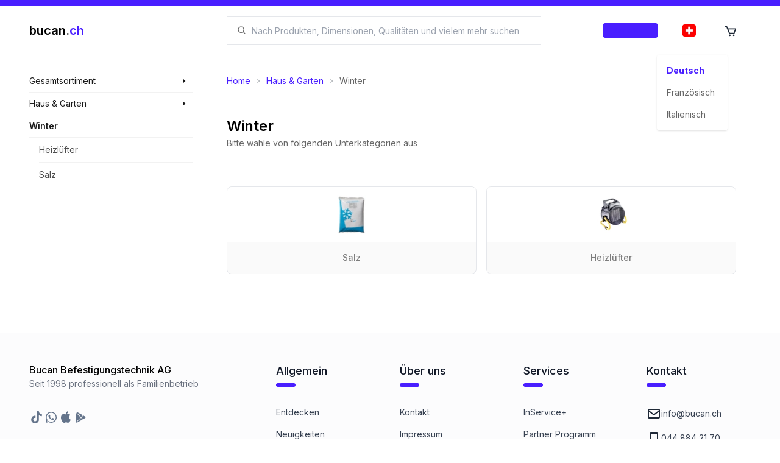

--- FILE ---
content_type: text/html; charset=utf-8
request_url: https://shop.bucan.ch/de/products/search/4284/lautsprecher-und-musik/winter
body_size: 19542
content:
<!DOCTYPE html><html lang="de" dir="ltr" class="__className_f8d785" style="overflow-x:hidden"><head><meta charSet="utf-8"/><meta name="viewport" content="width=device-width, initial-scale=1"/><link rel="preload" href="/_next/static/media/e4af272ccee01ff0-s.p.woff2" as="font" crossorigin="" type="font/woff2"/><link rel="preload" as="image" imageSrcSet="/_next/image?url=%2Fi18n%2Fde-CH.png&amp;w=16&amp;q=100 16w, /_next/image?url=%2Fi18n%2Fde-CH.png&amp;w=32&amp;q=100 32w, /_next/image?url=%2Fi18n%2Fde-CH.png&amp;w=48&amp;q=100 48w, /_next/image?url=%2Fi18n%2Fde-CH.png&amp;w=64&amp;q=100 64w, /_next/image?url=%2Fi18n%2Fde-CH.png&amp;w=96&amp;q=100 96w, /_next/image?url=%2Fi18n%2Fde-CH.png&amp;w=128&amp;q=100 128w, /_next/image?url=%2Fi18n%2Fde-CH.png&amp;w=256&amp;q=100 256w, /_next/image?url=%2Fi18n%2Fde-CH.png&amp;w=384&amp;q=100 384w, /_next/image?url=%2Fi18n%2Fde-CH.png&amp;w=640&amp;q=100 640w, /_next/image?url=%2Fi18n%2Fde-CH.png&amp;w=750&amp;q=100 750w, /_next/image?url=%2Fi18n%2Fde-CH.png&amp;w=828&amp;q=100 828w, /_next/image?url=%2Fi18n%2Fde-CH.png&amp;w=1080&amp;q=100 1080w, /_next/image?url=%2Fi18n%2Fde-CH.png&amp;w=1200&amp;q=100 1200w, /_next/image?url=%2Fi18n%2Fde-CH.png&amp;w=1920&amp;q=100 1920w, /_next/image?url=%2Fi18n%2Fde-CH.png&amp;w=2048&amp;q=100 2048w, /_next/image?url=%2Fi18n%2Fde-CH.png&amp;w=3840&amp;q=100 3840w" imageSizes="22px" fetchPriority="high"/><link rel="preload" as="image" imageSrcSet="/_next/image?url=https%3A%2F%2Fbucanteststorage.blob.core.windows.net%2Fitem-images%2FBC-189107.png&amp;w=16&amp;q=100 16w, /_next/image?url=https%3A%2F%2Fbucanteststorage.blob.core.windows.net%2Fitem-images%2FBC-189107.png&amp;w=32&amp;q=100 32w, /_next/image?url=https%3A%2F%2Fbucanteststorage.blob.core.windows.net%2Fitem-images%2FBC-189107.png&amp;w=48&amp;q=100 48w, /_next/image?url=https%3A%2F%2Fbucanteststorage.blob.core.windows.net%2Fitem-images%2FBC-189107.png&amp;w=64&amp;q=100 64w, /_next/image?url=https%3A%2F%2Fbucanteststorage.blob.core.windows.net%2Fitem-images%2FBC-189107.png&amp;w=96&amp;q=100 96w, /_next/image?url=https%3A%2F%2Fbucanteststorage.blob.core.windows.net%2Fitem-images%2FBC-189107.png&amp;w=128&amp;q=100 128w, /_next/image?url=https%3A%2F%2Fbucanteststorage.blob.core.windows.net%2Fitem-images%2FBC-189107.png&amp;w=256&amp;q=100 256w, /_next/image?url=https%3A%2F%2Fbucanteststorage.blob.core.windows.net%2Fitem-images%2FBC-189107.png&amp;w=384&amp;q=100 384w, /_next/image?url=https%3A%2F%2Fbucanteststorage.blob.core.windows.net%2Fitem-images%2FBC-189107.png&amp;w=640&amp;q=100 640w, /_next/image?url=https%3A%2F%2Fbucanteststorage.blob.core.windows.net%2Fitem-images%2FBC-189107.png&amp;w=750&amp;q=100 750w, /_next/image?url=https%3A%2F%2Fbucanteststorage.blob.core.windows.net%2Fitem-images%2FBC-189107.png&amp;w=828&amp;q=100 828w, /_next/image?url=https%3A%2F%2Fbucanteststorage.blob.core.windows.net%2Fitem-images%2FBC-189107.png&amp;w=1080&amp;q=100 1080w, /_next/image?url=https%3A%2F%2Fbucanteststorage.blob.core.windows.net%2Fitem-images%2FBC-189107.png&amp;w=1200&amp;q=100 1200w, /_next/image?url=https%3A%2F%2Fbucanteststorage.blob.core.windows.net%2Fitem-images%2FBC-189107.png&amp;w=1920&amp;q=100 1920w, /_next/image?url=https%3A%2F%2Fbucanteststorage.blob.core.windows.net%2Fitem-images%2FBC-189107.png&amp;w=2048&amp;q=100 2048w, /_next/image?url=https%3A%2F%2Fbucanteststorage.blob.core.windows.net%2Fitem-images%2FBC-189107.png&amp;w=3840&amp;q=100 3840w" imageSizes="320px" fetchPriority="high"/><link rel="preload" as="image" imageSrcSet="/_next/image?url=https%3A%2F%2Fbucanteststorage.blob.core.windows.net%2Fitem-images%2FWZ020110.png&amp;w=16&amp;q=100 16w, /_next/image?url=https%3A%2F%2Fbucanteststorage.blob.core.windows.net%2Fitem-images%2FWZ020110.png&amp;w=32&amp;q=100 32w, /_next/image?url=https%3A%2F%2Fbucanteststorage.blob.core.windows.net%2Fitem-images%2FWZ020110.png&amp;w=48&amp;q=100 48w, /_next/image?url=https%3A%2F%2Fbucanteststorage.blob.core.windows.net%2Fitem-images%2FWZ020110.png&amp;w=64&amp;q=100 64w, /_next/image?url=https%3A%2F%2Fbucanteststorage.blob.core.windows.net%2Fitem-images%2FWZ020110.png&amp;w=96&amp;q=100 96w, /_next/image?url=https%3A%2F%2Fbucanteststorage.blob.core.windows.net%2Fitem-images%2FWZ020110.png&amp;w=128&amp;q=100 128w, /_next/image?url=https%3A%2F%2Fbucanteststorage.blob.core.windows.net%2Fitem-images%2FWZ020110.png&amp;w=256&amp;q=100 256w, /_next/image?url=https%3A%2F%2Fbucanteststorage.blob.core.windows.net%2Fitem-images%2FWZ020110.png&amp;w=384&amp;q=100 384w, /_next/image?url=https%3A%2F%2Fbucanteststorage.blob.core.windows.net%2Fitem-images%2FWZ020110.png&amp;w=640&amp;q=100 640w, /_next/image?url=https%3A%2F%2Fbucanteststorage.blob.core.windows.net%2Fitem-images%2FWZ020110.png&amp;w=750&amp;q=100 750w, /_next/image?url=https%3A%2F%2Fbucanteststorage.blob.core.windows.net%2Fitem-images%2FWZ020110.png&amp;w=828&amp;q=100 828w, /_next/image?url=https%3A%2F%2Fbucanteststorage.blob.core.windows.net%2Fitem-images%2FWZ020110.png&amp;w=1080&amp;q=100 1080w, /_next/image?url=https%3A%2F%2Fbucanteststorage.blob.core.windows.net%2Fitem-images%2FWZ020110.png&amp;w=1200&amp;q=100 1200w, /_next/image?url=https%3A%2F%2Fbucanteststorage.blob.core.windows.net%2Fitem-images%2FWZ020110.png&amp;w=1920&amp;q=100 1920w, /_next/image?url=https%3A%2F%2Fbucanteststorage.blob.core.windows.net%2Fitem-images%2FWZ020110.png&amp;w=2048&amp;q=100 2048w, /_next/image?url=https%3A%2F%2Fbucanteststorage.blob.core.windows.net%2Fitem-images%2FWZ020110.png&amp;w=3840&amp;q=100 3840w" imageSizes="320px" fetchPriority="high"/><link rel="preload" as="image" imageSrcSet="/_next/image?url=https%3A%2F%2Fbucanteststorage.blob.core.windows.net%2Fitem-images%2FBC-189103.png&amp;w=16&amp;q=100 16w, /_next/image?url=https%3A%2F%2Fbucanteststorage.blob.core.windows.net%2Fitem-images%2FBC-189103.png&amp;w=32&amp;q=100 32w, /_next/image?url=https%3A%2F%2Fbucanteststorage.blob.core.windows.net%2Fitem-images%2FBC-189103.png&amp;w=48&amp;q=100 48w, /_next/image?url=https%3A%2F%2Fbucanteststorage.blob.core.windows.net%2Fitem-images%2FBC-189103.png&amp;w=64&amp;q=100 64w, /_next/image?url=https%3A%2F%2Fbucanteststorage.blob.core.windows.net%2Fitem-images%2FBC-189103.png&amp;w=96&amp;q=100 96w, /_next/image?url=https%3A%2F%2Fbucanteststorage.blob.core.windows.net%2Fitem-images%2FBC-189103.png&amp;w=128&amp;q=100 128w, /_next/image?url=https%3A%2F%2Fbucanteststorage.blob.core.windows.net%2Fitem-images%2FBC-189103.png&amp;w=256&amp;q=100 256w, /_next/image?url=https%3A%2F%2Fbucanteststorage.blob.core.windows.net%2Fitem-images%2FBC-189103.png&amp;w=384&amp;q=100 384w, /_next/image?url=https%3A%2F%2Fbucanteststorage.blob.core.windows.net%2Fitem-images%2FBC-189103.png&amp;w=640&amp;q=100 640w, /_next/image?url=https%3A%2F%2Fbucanteststorage.blob.core.windows.net%2Fitem-images%2FBC-189103.png&amp;w=750&amp;q=100 750w, /_next/image?url=https%3A%2F%2Fbucanteststorage.blob.core.windows.net%2Fitem-images%2FBC-189103.png&amp;w=828&amp;q=100 828w, /_next/image?url=https%3A%2F%2Fbucanteststorage.blob.core.windows.net%2Fitem-images%2FBC-189103.png&amp;w=1080&amp;q=100 1080w, /_next/image?url=https%3A%2F%2Fbucanteststorage.blob.core.windows.net%2Fitem-images%2FBC-189103.png&amp;w=1200&amp;q=100 1200w, /_next/image?url=https%3A%2F%2Fbucanteststorage.blob.core.windows.net%2Fitem-images%2FBC-189103.png&amp;w=1920&amp;q=100 1920w, /_next/image?url=https%3A%2F%2Fbucanteststorage.blob.core.windows.net%2Fitem-images%2FBC-189103.png&amp;w=2048&amp;q=100 2048w, /_next/image?url=https%3A%2F%2Fbucanteststorage.blob.core.windows.net%2Fitem-images%2FBC-189103.png&amp;w=3840&amp;q=100 3840w" imageSizes="320px" fetchPriority="high"/><link rel="preload" as="image" imageSrcSet="/_next/image?url=https%3A%2F%2Fbucanteststorage.blob.core.windows.net%2Fitem-images%2FBC-189104.png&amp;w=16&amp;q=100 16w, /_next/image?url=https%3A%2F%2Fbucanteststorage.blob.core.windows.net%2Fitem-images%2FBC-189104.png&amp;w=32&amp;q=100 32w, /_next/image?url=https%3A%2F%2Fbucanteststorage.blob.core.windows.net%2Fitem-images%2FBC-189104.png&amp;w=48&amp;q=100 48w, /_next/image?url=https%3A%2F%2Fbucanteststorage.blob.core.windows.net%2Fitem-images%2FBC-189104.png&amp;w=64&amp;q=100 64w, /_next/image?url=https%3A%2F%2Fbucanteststorage.blob.core.windows.net%2Fitem-images%2FBC-189104.png&amp;w=96&amp;q=100 96w, /_next/image?url=https%3A%2F%2Fbucanteststorage.blob.core.windows.net%2Fitem-images%2FBC-189104.png&amp;w=128&amp;q=100 128w, /_next/image?url=https%3A%2F%2Fbucanteststorage.blob.core.windows.net%2Fitem-images%2FBC-189104.png&amp;w=256&amp;q=100 256w, /_next/image?url=https%3A%2F%2Fbucanteststorage.blob.core.windows.net%2Fitem-images%2FBC-189104.png&amp;w=384&amp;q=100 384w, /_next/image?url=https%3A%2F%2Fbucanteststorage.blob.core.windows.net%2Fitem-images%2FBC-189104.png&amp;w=640&amp;q=100 640w, /_next/image?url=https%3A%2F%2Fbucanteststorage.blob.core.windows.net%2Fitem-images%2FBC-189104.png&amp;w=750&amp;q=100 750w, /_next/image?url=https%3A%2F%2Fbucanteststorage.blob.core.windows.net%2Fitem-images%2FBC-189104.png&amp;w=828&amp;q=100 828w, /_next/image?url=https%3A%2F%2Fbucanteststorage.blob.core.windows.net%2Fitem-images%2FBC-189104.png&amp;w=1080&amp;q=100 1080w, /_next/image?url=https%3A%2F%2Fbucanteststorage.blob.core.windows.net%2Fitem-images%2FBC-189104.png&amp;w=1200&amp;q=100 1200w, /_next/image?url=https%3A%2F%2Fbucanteststorage.blob.core.windows.net%2Fitem-images%2FBC-189104.png&amp;w=1920&amp;q=100 1920w, /_next/image?url=https%3A%2F%2Fbucanteststorage.blob.core.windows.net%2Fitem-images%2FBC-189104.png&amp;w=2048&amp;q=100 2048w, /_next/image?url=https%3A%2F%2Fbucanteststorage.blob.core.windows.net%2Fitem-images%2FBC-189104.png&amp;w=3840&amp;q=100 3840w" imageSizes="320px" fetchPriority="high"/><link rel="preload" as="image" imageSrcSet="/_next/image?url=https%3A%2F%2Fbucanteststorage.blob.core.windows.net%2Fitem-images%2FBC-189106.png&amp;w=16&amp;q=100 16w, /_next/image?url=https%3A%2F%2Fbucanteststorage.blob.core.windows.net%2Fitem-images%2FBC-189106.png&amp;w=32&amp;q=100 32w, /_next/image?url=https%3A%2F%2Fbucanteststorage.blob.core.windows.net%2Fitem-images%2FBC-189106.png&amp;w=48&amp;q=100 48w, /_next/image?url=https%3A%2F%2Fbucanteststorage.blob.core.windows.net%2Fitem-images%2FBC-189106.png&amp;w=64&amp;q=100 64w, /_next/image?url=https%3A%2F%2Fbucanteststorage.blob.core.windows.net%2Fitem-images%2FBC-189106.png&amp;w=96&amp;q=100 96w, /_next/image?url=https%3A%2F%2Fbucanteststorage.blob.core.windows.net%2Fitem-images%2FBC-189106.png&amp;w=128&amp;q=100 128w, /_next/image?url=https%3A%2F%2Fbucanteststorage.blob.core.windows.net%2Fitem-images%2FBC-189106.png&amp;w=256&amp;q=100 256w, /_next/image?url=https%3A%2F%2Fbucanteststorage.blob.core.windows.net%2Fitem-images%2FBC-189106.png&amp;w=384&amp;q=100 384w, /_next/image?url=https%3A%2F%2Fbucanteststorage.blob.core.windows.net%2Fitem-images%2FBC-189106.png&amp;w=640&amp;q=100 640w, /_next/image?url=https%3A%2F%2Fbucanteststorage.blob.core.windows.net%2Fitem-images%2FBC-189106.png&amp;w=750&amp;q=100 750w, /_next/image?url=https%3A%2F%2Fbucanteststorage.blob.core.windows.net%2Fitem-images%2FBC-189106.png&amp;w=828&amp;q=100 828w, /_next/image?url=https%3A%2F%2Fbucanteststorage.blob.core.windows.net%2Fitem-images%2FBC-189106.png&amp;w=1080&amp;q=100 1080w, /_next/image?url=https%3A%2F%2Fbucanteststorage.blob.core.windows.net%2Fitem-images%2FBC-189106.png&amp;w=1200&amp;q=100 1200w, /_next/image?url=https%3A%2F%2Fbucanteststorage.blob.core.windows.net%2Fitem-images%2FBC-189106.png&amp;w=1920&amp;q=100 1920w, /_next/image?url=https%3A%2F%2Fbucanteststorage.blob.core.windows.net%2Fitem-images%2FBC-189106.png&amp;w=2048&amp;q=100 2048w, /_next/image?url=https%3A%2F%2Fbucanteststorage.blob.core.windows.net%2Fitem-images%2FBC-189106.png&amp;w=3840&amp;q=100 3840w" imageSizes="320px" fetchPriority="high"/><link rel="stylesheet" href="/_next/static/css/546f48e4c69053ef.css" data-precedence="next"/><link rel="stylesheet" href="/_next/static/css/35569240937e69b8.css" data-precedence="next"/><link rel="stylesheet" href="/_next/static/css/54fc46000f7e20bc.css" data-precedence="next"/><link rel="preload" as="script" fetchPriority="low" href="/_next/static/chunks/webpack-3f07480d92697c37.js"/><script src="/_next/static/chunks/fd9d1056-a2b0804d1d9150d1.js" async=""></script><script src="/_next/static/chunks/8069-0b1c54ceb881c7fa.js" async=""></script><script src="/_next/static/chunks/main-app-5c0f9b95fd3d20ef.js" async=""></script><script src="/_next/static/chunks/2635-2d6f993911ddf98f.js" async=""></script><script src="/_next/static/chunks/8757-42d4212c74b0e965.js" async=""></script><script src="/_next/static/chunks/app/layout-678b09424adce4b0.js" async=""></script><script src="/_next/static/chunks/app/template-be3e40acce5d2dac.js" async=""></script><script src="/_next/static/chunks/3d47b92a-c1382645c5d9b6b2.js" async=""></script><script src="/_next/static/chunks/901-832ac2ea68acb1e9.js" async=""></script><script src="/_next/static/chunks/703-412b0df0d6520468.js" async=""></script><script src="/_next/static/chunks/5368-7b3ebf1fecdde905.js" async=""></script><script src="/_next/static/chunks/8977-42076a60b7f28851.js" async=""></script><script src="/_next/static/chunks/app/%5Blocale%5D/(landing)/layout-5a7fe1060a9141cd.js" async=""></script><script src="/_next/static/chunks/8e1d74a4-7ff0554df398a274.js" async=""></script><script src="/_next/static/chunks/9861-6f9eb15ae16de5f6.js" async=""></script><script src="/_next/static/chunks/1317-d7c835550d2ba948.js" async=""></script><script src="/_next/static/chunks/186-578a4d0ee0e4f839.js" async=""></script><script src="/_next/static/chunks/892-d212eddc8986aff0.js" async=""></script><script src="/_next/static/chunks/181-eb0de77483bb5729.js" async=""></script><script src="/_next/static/chunks/app/%5Blocale%5D/(browse)/layout-84d2f4c3a3954322.js" async=""></script><script src="/_next/static/chunks/7639-522f0f5b2aff8ef7.js" async=""></script><script src="/_next/static/chunks/6236-a4bfd1fe5475567b.js" async=""></script><script src="/_next/static/chunks/app/%5Blocale%5D/layout-d8fb884a61c9f1a9.js" async=""></script><script src="/_next/static/chunks/app/not-found-5fc5152f1969cb25.js" async=""></script><script async="" src="https://www.googletagmanager.com/gtag/js?id=G-T39SJ09QW3"></script><script src="/_next/static/chunks/app/%5Blocale%5D/error-3b7edef872538ebe.js" async=""></script><script src="/_next/static/chunks/app/%5Blocale%5D/(browse)/products/search/%5Bid%5D/%5B%5B...href%5D%5D/page-9026391bf05ee615.js" async=""></script><script src="/_next/static/chunks/app/%5Blocale%5D/(browse)/page-663dbba4067deffb.js" async=""></script><link href="/meta/opensearch.xml" rel="search" title="Bucan Search" type="application/opensearchdescription+xml"/><meta name="theme-color" content="#ffffff"/><title>Winter - bucan.ch</title><meta name="description" content="2 Resultate für die Kategorie Winter, entdecke jetzt unser gigantisches Sortiment."/><link rel="manifest" href="/manifest.webmanifest"/><meta name="keywords" content="Salz, Heizlüfter"/><meta name="robots" content="index, follow, nocache"/><meta name="googlebot" content="index, follow, noimageindex, max-video-preview:-1, max-image-preview:large, max-snippet:-1"/><link rel="canonical" href="https://shop.bucan.ch/products/search/4284/lautsprecher-und-musik/winter"/><link rel="alternate" hrefLang="de-CH" href="https://shop.bucan.ch/de/products/search/4284/lautsprecher-und-musik/winter"/><link rel="alternate" hrefLang="fr-CH" href="https://shop.bucan.ch/fr/products/search/4284/lautsprecher-und-musik/winter"/><link rel="alternate" hrefLang="it-CH" href="https://shop.bucan.ch/it/products/search/4284/lautsprecher-und-musik/winter"/><meta name="apple-mobile-web-app-capable" content="yes"/><meta name="apple-mobile-web-app-title" content="bucan.ch"/><meta name="apple-mobile-web-app-status-bar-style" content="default"/><meta property="og:title" content="Winter - bucan.ch"/><meta property="og:description" content="2 Resultate für die Kategorie Winter, entdecke jetzt unser gigantisches Sortiment."/><meta property="og:url" content="https://shop.bucan.ch/products/search/4284/lautsprecher-und-musik/winter"/><meta property="og:site_name" content="bucan.ch"/><meta property="og:locale" content="de"/><meta property="og:image:alt" content="Category image"/><meta property="og:image:type" content="image/png"/><meta property="og:image" content="https://shop.bucan.ch/de/products/search/4284/opengraph-image-1p0jjz?723b8dfd2c13bf3e"/><meta property="og:image:width" content="1200"/><meta property="og:image:height" content="630"/><meta property="og:type" content="website"/><meta name="twitter:card" content="summary_large_image"/><meta name="twitter:title" content="Winter - bucan.ch"/><meta name="twitter:description" content="2 Resultate für die Kategorie Winter, entdecke jetzt unser gigantisches Sortiment."/><meta name="twitter:image:alt" content="Category image"/><meta name="twitter:image:type" content="image/png"/><meta name="twitter:image" content="https://shop.bucan.ch/de/products/search/4284/opengraph-image-1p0jjz?723b8dfd2c13bf3e"/><meta name="twitter:image:width" content="1200"/><meta name="twitter:image:height" content="630"/><link rel="icon" href="/favicon.ico" type="image/x-icon" sizes="16x16"/><link rel="icon" href="/icon1.png?577a28c6368ee703" type="image/png" sizes="16x16"/><link rel="icon" href="/icon2.png?9b5f6cbb41672c6a" type="image/png" sizes="32x32"/><link rel="icon" href="/icon3.png?524b0b0d0f295aa7" type="image/png" sizes="150x150"/><link rel="icon" href="/icon4.png?e3bbf1c1e9a61764" type="image/png" sizes="192x192"/><link rel="icon" href="/icon5.png?41d6ab3bff68b56d" type="image/png" sizes="512x512"/><link rel="apple-touch-icon" href="/apple-icon.png?709700ed134d7d30" type="image/png" sizes="180x180"/><meta name="next-size-adjust"/><script async="">
            window.dataLayer = window.dataLayer || [];
            function gtag(){dataLayer.push(arguments);}
            gtag('js', new Date());
            gtag('config', 'G-T39SJ09QW3', {
              page_path: window.location.pathname,
            });
          </script><script>
              (function(c,l,a,r,i,t,y){
                c[a]=c[a]||function(){(c[a].q=c[a].q||[]).push(arguments)};
                t=l.createElement(r);t.async=1;t.src="https://www.clarity.ms/tag/"+i;
                y=l.getElementsByTagName(r)[0];y.parentNode.insertBefore(t,y);
              })(window, document, "clarity", "script", "fvoltf3lrk");
          </script><script type="application/ld+json">{"@type":"Organization","url":"https://shop.bucan.ch","@context":"https://schema.org","name":"Bucan Befestigungstechnik AG","logo":"https://shop.bucan.ch/images/branding/logo-colored.png"}</script><script type="application/ld+json">{"@context":"https://schema.org","@type":"WebSite","name":"bucan.ch","url":"https://shop.bucan.ch","potentialAction":{"@type":"SearchAction","target":"https://shop.bucan.ch/search?q={search_term_string}","query-input":"required name=search_term_string"}}</script><script src="/_next/static/chunks/polyfills-c67a75d1b6f99dc8.js" noModule=""></script></head><body><div id="portal-provider-root"></div><!--$--><!--/$--><!--$--><div id="search-modal-backdrop" class="duration-400 fixed z-[700] hidden h-full w-full flex-col bg-black transition md:flex pointer-events-none opacity-[0]"></div><div id="search-modal-focus-trap" tabindex="-1" class="duration-400 fixed z-[800] h-full max-h-[100%] w-full overflow-hidden bg-white pt-[80px] transition md:max-h-[70%] md:pt-[91px] pointer-events-none translate-y-[-100%] transform pointer-events-none"></div><!--/$--><header class="bsc-layout-header flex w-full flex-col"><div class="fixed z-[10000] h-2.5 w-full bg-primary"></div><div class="fixed z-[1000] flex w-full flex-col"><div class="z-[10000] flex h-2.5 w-full bg-primary"></div><div class="flex w-full md:h-20 lg:pl-[0px] lg:pr-[0px] flex-col transition duration-200 ease-in-out" style="backdrop-filter:saturate(180%) blur(5px);background-color:hsla(0, 0%, 100%, 0.8)"><div class="flex w-full flex-col items-center h-full py-[8px] md:py-[0px]"><div class="flex min-h-full w-full max-w-[1923px] flex-col"><section class="bsc-padding-container flex h-full flex-1 flex-row items-center"><div class="flex-0 z-50 flex flex-col xl:w-[300px] xl:max-w-[300px] xl:flex-1 xl:pl-[24px]"><a href="/de"><div class="flex-0 flex flex-row items-center"><p class="text-xl font-semibold"><span class="text-black">bucan.</span><span class="text-primary">ch</span></p></div></a></div><div class="flex flex-1 md:flex-none"></div><div class="ml-[48px] hidden flex-1 flex-col md:flex mr-[32px] xl:mr-[48px]"><div class="flex w-full cursor-pointer select-none flex-row items-center gap-[8px] rounded-lg border-[1px] bg-white px-[16px] md:rounded-none rounded-[4px] border-gray-200"><svg stroke="currentColor" fill="currentColor" stroke-width="0" viewBox="0 0 24 24" class="text-black/[0.6]" height="1em" width="1em" xmlns="http://www.w3.org/2000/svg"><path d="M10 18a7.952 7.952 0 0 0 4.897-1.688l4.396 4.396 1.414-1.414-4.396-4.396A7.952 7.952 0 0 0 18 10c0-4.411-3.589-8-8-8s-8 3.589-8 8 3.589 8 8 8zm0-14c3.309 0 6 2.691 6 6s-2.691 6-6 6-6-2.691-6-6 2.691-6 6-6z"></path></svg><input role="searchbox" type="search" maxLength="200" autoComplete="off" data-clarity-unmask="true" class="flex flex-1 bg-transparent px-[8px] py-[8px] text-[14px] outline-none md:py-[12px]" placeholder="Suchen" value=""/></div></div><div class="flex-0 flex h-full max-w-[320px] flex-row justify-end xl:flex-1 xl:pr-[24px] "><div class="self-center px-[16px]"><button class="rounded-[4px] btn-primary border-primary/5 bg-primary/10 text-primary hover:border-primary/20 hover:bg-primary/20 h-6 gap-2 border flex px-4 py-2 items-center justify-center normal-case transition duration-200 overflow-hiddenflex-0 w-max "><p class="text-center font-medium text-[0.7rem] w-full">Anmelden</p></button></div><div class="z-[1000]"><div class="dropdown h-full"><label tabindex="0" class="h-full"><div class="flex h-full cursor-pointer items-center justify-center p-[12px] transition duration-200 hover:bg-primary/[0.1] lg:p-[24px]"><div class="h-[20px] w-[20px]"><div class="relative h-[20px] w-[22px] overflow-hidden rounded-[4px]"><img alt="Deutsch" fetchPriority="high" decoding="async" data-nimg="fill" style="position:absolute;height:100%;width:100%;left:0;top:0;right:0;bottom:0;object-fit:cover;color:transparent" sizes="22px" srcSet="/_next/image?url=%2Fi18n%2Fde-CH.png&amp;w=16&amp;q=100 16w, /_next/image?url=%2Fi18n%2Fde-CH.png&amp;w=32&amp;q=100 32w, /_next/image?url=%2Fi18n%2Fde-CH.png&amp;w=48&amp;q=100 48w, /_next/image?url=%2Fi18n%2Fde-CH.png&amp;w=64&amp;q=100 64w, /_next/image?url=%2Fi18n%2Fde-CH.png&amp;w=96&amp;q=100 96w, /_next/image?url=%2Fi18n%2Fde-CH.png&amp;w=128&amp;q=100 128w, /_next/image?url=%2Fi18n%2Fde-CH.png&amp;w=256&amp;q=100 256w, /_next/image?url=%2Fi18n%2Fde-CH.png&amp;w=384&amp;q=100 384w, /_next/image?url=%2Fi18n%2Fde-CH.png&amp;w=640&amp;q=100 640w, /_next/image?url=%2Fi18n%2Fde-CH.png&amp;w=750&amp;q=100 750w, /_next/image?url=%2Fi18n%2Fde-CH.png&amp;w=828&amp;q=100 828w, /_next/image?url=%2Fi18n%2Fde-CH.png&amp;w=1080&amp;q=100 1080w, /_next/image?url=%2Fi18n%2Fde-CH.png&amp;w=1200&amp;q=100 1200w, /_next/image?url=%2Fi18n%2Fde-CH.png&amp;w=1920&amp;q=100 1920w, /_next/image?url=%2Fi18n%2Fde-CH.png&amp;w=2048&amp;q=100 2048w, /_next/image?url=%2Fi18n%2Fde-CH.png&amp;w=3840&amp;q=100 3840w" src="/_next/image?url=%2Fi18n%2Fde-CH.png&amp;w=3840&amp;q=100"/></div></div></div></label><ul tabindex="0" class="menu dropdown-content right-[-30px] rounded-[4px] bg-base-100 p-[8px] shadow"><li id="de"><div class="flex w-full min-w-[100px] cursor-pointer flex-row items-center gap-[16px] rounded-[8px] p-[8px] transition duration-200 hover:bg-black/[0.1]"><p class="text-sm font-bold text-primary">Deutsch</p></div></li><li id="fr"><div class="flex w-full min-w-[100px] cursor-pointer flex-row items-center gap-[16px] rounded-[8px] p-[8px] transition duration-200 hover:bg-black/[0.1]"><p class="text-sm text-black/[0.6]">Französisch</p></div></li><li id="it"><div class="flex w-full min-w-[100px] cursor-pointer flex-row items-center gap-[16px] rounded-[8px] p-[8px] transition duration-200 hover:bg-black/[0.1]"><p class="text-sm text-black/[0.6]">Italienisch</p></div></li></ul></div></div><a href="/de/cart" class="relative hidden h-full md:flex"><div class="flex h-full cursor-pointer items-center justify-center p-[12px] transition duration-200 hover:bg-primary/[0.1] lg:p-[24px]"><div class="h-[20px] w-[20px]"><div class="relative h-full w-full"><svg stroke="currentColor" fill="currentColor" stroke-width="0" viewBox="0 0 24 24" font-size="22px" height="1em" width="1em" xmlns="http://www.w3.org/2000/svg"><path d="M21.822 7.431A1 1 0 0 0 21 7H7.333L6.179 4.23A1.994 1.994 0 0 0 4.333 3H2v2h2.333l4.744 11.385A1 1 0 0 0 10 17h8c.417 0 .79-.259.937-.648l3-8a1 1 0 0 0-.115-.921zM17.307 15h-6.64l-2.5-6h11.39l-2.25 6z"></path><circle cx="10.5" cy="19.5" r="1.5"></circle><circle cx="17.5" cy="19.5" r="1.5"></circle></svg></div></div></div></a></div></section></div></div></div><hr class=""/></div><div class=" h-[72px] md:h-[91px]"></div></header><main class="bsc-layout-main flex w-full flex-col"><section class="bsc-layout-content-container flex w-full max-w-[1923px] flex-col self-center xl:flex-row"><nav class="bsc-layout-nav flex-0 hidden w-[300px] max-w-[300px] flex-col xl:flex xl:pl-[24px]"><section class="-ml-2 flex w-full flex-col text-sm -mt-2"><div class="group pl-2 hover:bg-gray-100"><div class="group relative"><div class="absolute left-[268px] z-10 -mt-[0.5px] hidden w-[280px] flex-col bg-gray-100 group-hover:flex"><ul class="flex flex-col"><li class="mx-4 flex flex-col" style="color:black"><a class="w-full py-2.5 text-sm text-black/70 transition duration-200 hover:text-primary" href="/de/products/search/3/befestigungstechnik">Befestigungstechnik</a><hr/></li><li class="mx-4 flex flex-col" style="color:black"><a class="w-full py-2.5 text-sm text-black/70 transition duration-200 hover:text-primary" href="/de/products/search/6/haus-&amp;-garten">Haus &amp; Garten</a><hr/></li><li class="mx-4 flex flex-col" style="color:black"><a class="w-full py-2.5 text-sm text-black/70 transition duration-200 hover:text-primary" href="/de/products/search/9/werkzeuge">Werkzeuge</a><hr/></li><li class="mx-4 flex flex-col" style="color:black"><a class="w-full py-2.5 text-sm text-black/70 transition duration-200 hover:text-primary" href="/de/products/search/6385/strom-und-solarenergie">Strom und Solarenergie</a></li></ul></div><h3 class="w-full py-2 "><a class="flex w-full flex-row items-center justify-between gap-2 text-sm text-black/90" href="/de/products/search/all"><span>Gesamtsortiment</span><svg stroke="currentColor" fill="currentColor" stroke-width="0" viewBox="0 0 24 24" class="mr-2 text-xs" height="1em" width="1em" xmlns="http://www.w3.org/2000/svg"><path d="m9 19 8-7-8-7z"></path></svg></a></h3></div><hr/></div></section><section class="-ml-2 flex w-full flex-col text-sm "><div class="group pl-2 hover:bg-gray-100"><div class="group relative"><div class="absolute left-[268px] z-10 -mt-[0.5px] hidden w-[280px] flex-col bg-gray-100 group-hover:flex"><ul class="flex flex-col"><li class="mx-4 flex flex-col" style="color:black"><a class="w-full py-2.5 text-sm text-black/70 transition duration-200 hover:text-primary" href="/de/products/list/6622/haus-&amp;-garten/lautsprecher-und-musik">Lautsprecher und Musik</a><hr/></li><li class="mx-4 flex flex-col" style="color:black"><a class="w-full py-2.5 text-sm text-black/70 transition duration-200 hover:text-primary" href="/de/products/search/4257/haus-&amp;-garten/geraete-und-maschinen">Geräte und Maschinen</a><hr/></li><li class="mx-4 flex flex-col" style="color:black"><a class="w-full py-2.5 text-sm text-black/70 transition duration-200 hover:text-primary" href="/de/products/search/4260/haus-&amp;-garten/reinigungsmittel">Reinigungsmittel</a><hr/></li><li class="mx-4 flex flex-col" style="color:black"><a class="w-full py-2.5 text-sm text-black/70 transition duration-200 hover:text-primary" href="/de/products/list/4263/haus-&amp;-garten/sprueh-und-dosiergeraete">Sprüh- und Dosiergeräte</a><hr/></li><li class="mx-4 flex flex-col" style="color:black"><a class="w-full py-2.5 text-sm text-black/70 transition duration-200 hover:text-primary" href="/de/products/list/4266/haus-&amp;-garten/wischtuecher">Wischtücher</a><hr/></li><li class="mx-4 flex flex-col" style="color:black"><a class="w-full py-2.5 text-sm text-black/70 transition duration-200 hover:text-primary" href="/de/products/search/4269/haus-&amp;-garten/leitern-und-gerueste">Leitern und Gerüste</a><hr/></li><li class="mx-4 flex flex-col" style="color:black"><a class="w-full py-2.5 text-sm text-black/70 transition duration-200 hover:text-primary" href="/de/products/search/4272/haus-&amp;-garten/arbeitsschutz">Arbeitsschutz</a><hr/></li><li class="mx-4 flex flex-col" style="color:black"><a class="w-full py-2.5 text-sm text-black/70 transition duration-200 hover:text-primary" href="/de/products/search/4275/haus-&amp;-garten/grill">Grill</a><hr/></li><li class="mx-4 flex flex-col" style="color:black"><a class="w-full py-2.5 text-sm text-black/70 transition duration-200 hover:text-primary" href="/de/products/search/4278/haus-&amp;-garten/arbeitskleidung">Arbeitskleidung</a><hr/></li><li class="mx-4 flex flex-col" style="color:black"><a class="w-full py-2.5 text-sm text-black/70 transition duration-200 hover:text-primary" href="/de/products/search/4281/haus-&amp;-garten/garten">Garten</a><hr/></li><li class="mx-4 flex flex-col" style="color:black"><a class="w-full py-2.5 text-sm text-black/70 transition duration-200 hover:text-primary" href="/de/products/search/4284/haus-&amp;-garten/winter">Winter</a></li></ul></div><h3 class="w-full py-2 "><a class="flex w-full flex-row items-center justify-between gap-2 text-sm text-black/90" href="/de/products/search/6/haus-&amp;-garten"><span>Haus &amp; Garten</span><svg stroke="currentColor" fill="currentColor" stroke-width="0" viewBox="0 0 24 24" class="mr-2 text-xs" height="1em" width="1em" xmlns="http://www.w3.org/2000/svg"><path d="m9 19 8-7-8-7z"></path></svg></a></h3></div><hr/></div></section><section class="-ml-2 flex w-full flex-col text-sm "><div class="group pl-2 "><div class="group relative"><h3 class="w-full py-2 font-semibold"><a class="flex w-full flex-row items-center justify-between gap-2 text-sm text-black/90" href="/de/products/search/4284/winter"><span>Winter</span></a></h3></div><hr/><ul><li class="ml-4 flex flex-col"><a class="w-full py-2.5 text-sm text-black/70 transition duration-200 hover:text-primary" href="/de/products/list/6616/winter/heizluefter">Heizlüfter</a><hr/></li><li class="ml-4 flex flex-col"><a class="w-full py-2.5 text-sm text-black/70 transition duration-200 hover:text-primary" href="/de/products/list/5509/winter/salz">Salz</a></li></ul></div></section></nav><section class="bsc-layout-content relative flex w-full flex-1 flex-col overflow-hidden pr-[0px] xl:pl-[48px] xl:pr-[48px] undefined"><div id="page-top"></div><div class="relative touch-pan-y overflow-x-hidden overflow-y-hidden"><div class="overflow-x-auto sm:overflow-x-hidden scrollbar-hide"><div class="flex flex-row flex-nowrap"><script type="application/ld+json">{"@context":"https://schema.org","@type":"BreadcrumbList","itemListElement":[{"@type":"ListItem","position":1,"name":"Haus & Garten","item":"https://shop.bucan.ch/products/search/6/haus-&-garten"},{"@type":"ListItem","position":2,"name":"Winter","item":"https://shop.bucan.ch/products/search/4284/winter"}]}</script><nav class="breadcrumbs relative min-w-[min-content] p-0 text-sm"><ul><li><a class="text-primary" href="/de">Home</a></li><li><a class="text-primary" href="/de/products/search/6/haus-&amp;-garten">Haus &amp; Garten</a></li><li><a class="pointer-events-none text-black/[0.6]" href="/de/products/search/4284/winter">Winter</a></li></ul></nav></div></div></div><section class="flex w-full flex-col pt-[24px] xl:pt-[46px]"><div class="flex flex-col pb-[30px] 2xl:pb-[21px]"><h1 class="text-[21px] font-semibold text-black md:text-[24px] 2xl:text-[30px]">Winter</h1><p class="text-sm text-black/[0.6]">Bitte wähle von folgenden Unterkategorien aus</p></div><hr/><ul class="category-view-grid gap-[24px] pt-[30px] 2xl:pt-[32px]"><li class="zoom-item-container"><!--$!--><template data-dgst="BAILOUT_TO_CLIENT_SIDE_RENDERING"></template><div role="status" class="animate-pulse overflow-hidden rounded-[8px] border border-gray-200"><div class="flex h-[90px] items-center justify-center bg-gray-300"><svg class="h-12 w-12 text-gray-200" xmlns="http://www.w3.org/2000/svg" aria-hidden="true" fill="currentColor" viewBox="0 0 640 512"><path d="M480 80C480 35.82 515.8 0 560 0C604.2 0 640 35.82 640 80C640 124.2 604.2 160 560 160C515.8 160 480 124.2 480 80zM0 456.1C0 445.6 2.964 435.3 8.551 426.4L225.3 81.01C231.9 70.42 243.5 64 256 64C268.5 64 280.1 70.42 286.8 81.01L412.7 281.7L460.9 202.7C464.1 196.1 472.2 192 480 192C487.8 192 495 196.1 499.1 202.7L631.1 419.1C636.9 428.6 640 439.7 640 450.9C640 484.6 612.6 512 578.9 512H55.91C25.03 512 .0006 486.1 .0006 456.1L0 456.1z"></path></svg></div><div class="flex flex-col items-center justify-center p-[24px]"><div class="h-2.5 w-48 rounded-full bg-gray-200"></div></div></div><!--/$--></li><li class="zoom-item-container"><!--$!--><template data-dgst="BAILOUT_TO_CLIENT_SIDE_RENDERING"></template><div role="status" class="animate-pulse overflow-hidden rounded-[8px] border border-gray-200"><div class="flex h-[90px] items-center justify-center bg-gray-300"><svg class="h-12 w-12 text-gray-200" xmlns="http://www.w3.org/2000/svg" aria-hidden="true" fill="currentColor" viewBox="0 0 640 512"><path d="M480 80C480 35.82 515.8 0 560 0C604.2 0 640 35.82 640 80C640 124.2 604.2 160 560 160C515.8 160 480 124.2 480 80zM0 456.1C0 445.6 2.964 435.3 8.551 426.4L225.3 81.01C231.9 70.42 243.5 64 256 64C268.5 64 280.1 70.42 286.8 81.01L412.7 281.7L460.9 202.7C464.1 196.1 472.2 192 480 192C487.8 192 495 196.1 499.1 202.7L631.1 419.1C636.9 428.6 640 439.7 640 450.9C640 484.6 612.6 512 578.9 512H55.91C25.03 512 .0006 486.1 .0006 456.1L0 456.1z"></path></svg></div><div class="flex flex-col items-center justify-center p-[24px]"><div class="h-2.5 w-48 rounded-full bg-gray-200"></div></div></div><!--/$--></li></ul><div class="h-[64px]"></div></section><div id="page-bottom"></div></section><aside class="bsc-layout-aside flex-0 hidden w-[320px] max-w-[320px] flex-col xl:pr-[24px] 2xl:flex"><div class="flex w-full flex-col gap-[48px]"><div class="flex w-full flex-col"><h2 class="text-xl font-bold text-black/[0.9]">Kräftiger und voller Sound.</h2><a class="mt-[4px] text-sm text-black/[0.6]" href="/de/products/search/all"><div class="link-hover link flex flex-row items-center text-primary"><p class="flex flex-col pr-1">Alle Produkte ansehen</p><svg stroke="currentColor" fill="currentColor" stroke-width="0" viewBox="0 0 24 24" class="text-xl" height="1em" width="1em" xmlns="http://www.w3.org/2000/svg"><path d="m11.293 17.293 1.414 1.414L19.414 12l-6.707-6.707-1.414 1.414L15.586 11H6v2h9.586z"></path></svg></div></a><div class="carousel-root"><div class="carousel carousel-slider" style="width:100%"><ul class="control-dots"><li class="dot selected" value="0" role="button" tabindex="0" aria-label="slide item 1"></li><li class="dot" value="1" role="button" tabindex="0" aria-label="slide item 2"></li><li class="dot" value="2" role="button" tabindex="0" aria-label="slide item 3"></li><li class="dot" value="3" role="button" tabindex="0" aria-label="slide item 4"></li><li class="dot" value="4" role="button" tabindex="0" aria-label="slide item 5"></li></ul><button type="button" aria-label="previous slide / item" class="control-arrow control-prev control-disabled"></button><div class="slider-wrapper axis-horizontal"><ul class="slider animated" style="-webkit-transform:translate3d(-100%,0,0);-ms-transform:translate3d(-100%,0,0);-o-transform:translate3d(-100%,0,0);transform:translate3d(-100%,0,0);-webkit-transition-duration:350ms;-moz-transition-duration:350ms;-o-transition-duration:350ms;transition-duration:350ms;-ms-transition-duration:350ms"><li class="slide"><div><a href="/de/products/view/235850/bc-189106/perfectpro-baustellenradio-rockbox/dab-ukw-bluetooth-aux-in/ohne-akkubatterien?origin=discount"><article class="z-[-1] mb-[24px] mt-[24px] flex min-h-[min-content] w-full flex-col pb-[24px] text-left"><div class="relative mb-[24px] h-[200px] w-full max-w-[320px] self-center"><img alt="Perfectpro Baustellenradio ROCKBOX" fetchPriority="high" decoding="async" data-nimg="fill" style="position:absolute;height:100%;width:100%;left:0;top:0;right:0;bottom:0;object-fit:contain;color:transparent" sizes="320px" srcSet="/_next/image?url=https%3A%2F%2Fbucanteststorage.blob.core.windows.net%2Fitem-images%2FBC-189106.png&amp;w=16&amp;q=100 16w, /_next/image?url=https%3A%2F%2Fbucanteststorage.blob.core.windows.net%2Fitem-images%2FBC-189106.png&amp;w=32&amp;q=100 32w, /_next/image?url=https%3A%2F%2Fbucanteststorage.blob.core.windows.net%2Fitem-images%2FBC-189106.png&amp;w=48&amp;q=100 48w, /_next/image?url=https%3A%2F%2Fbucanteststorage.blob.core.windows.net%2Fitem-images%2FBC-189106.png&amp;w=64&amp;q=100 64w, /_next/image?url=https%3A%2F%2Fbucanteststorage.blob.core.windows.net%2Fitem-images%2FBC-189106.png&amp;w=96&amp;q=100 96w, /_next/image?url=https%3A%2F%2Fbucanteststorage.blob.core.windows.net%2Fitem-images%2FBC-189106.png&amp;w=128&amp;q=100 128w, /_next/image?url=https%3A%2F%2Fbucanteststorage.blob.core.windows.net%2Fitem-images%2FBC-189106.png&amp;w=256&amp;q=100 256w, /_next/image?url=https%3A%2F%2Fbucanteststorage.blob.core.windows.net%2Fitem-images%2FBC-189106.png&amp;w=384&amp;q=100 384w, /_next/image?url=https%3A%2F%2Fbucanteststorage.blob.core.windows.net%2Fitem-images%2FBC-189106.png&amp;w=640&amp;q=100 640w, /_next/image?url=https%3A%2F%2Fbucanteststorage.blob.core.windows.net%2Fitem-images%2FBC-189106.png&amp;w=750&amp;q=100 750w, /_next/image?url=https%3A%2F%2Fbucanteststorage.blob.core.windows.net%2Fitem-images%2FBC-189106.png&amp;w=828&amp;q=100 828w, /_next/image?url=https%3A%2F%2Fbucanteststorage.blob.core.windows.net%2Fitem-images%2FBC-189106.png&amp;w=1080&amp;q=100 1080w, /_next/image?url=https%3A%2F%2Fbucanteststorage.blob.core.windows.net%2Fitem-images%2FBC-189106.png&amp;w=1200&amp;q=100 1200w, /_next/image?url=https%3A%2F%2Fbucanteststorage.blob.core.windows.net%2Fitem-images%2FBC-189106.png&amp;w=1920&amp;q=100 1920w, /_next/image?url=https%3A%2F%2Fbucanteststorage.blob.core.windows.net%2Fitem-images%2FBC-189106.png&amp;w=2048&amp;q=100 2048w, /_next/image?url=https%3A%2F%2Fbucanteststorage.blob.core.windows.net%2Fitem-images%2FBC-189106.png&amp;w=3840&amp;q=100 3840w" src="/_next/image?url=https%3A%2F%2Fbucanteststorage.blob.core.windows.net%2Fitem-images%2FBC-189106.png&amp;w=3840&amp;q=100"/></div><div class="flex w-full flex-row items-center"><div class="flex w-full flex-1 flex-col"><p><data value="201.066" class="text-sm font-semibold text-primary">CHF 201.07</data></p></div></div><h3 class="text-[18px] font-medium text-black/[0.9]">Perfectpro Baustellenradio ROCKBOX</h3></article></a></div></li><li class="slide selected previous"><div><a href="/de/products/view/235853/bc-189107/perfectpro-earpods?origin=discount"><article class="z-[-1] mb-[24px] mt-[24px] flex min-h-[min-content] w-full flex-col pb-[24px] text-left"><div class="relative mb-[24px] h-[200px] w-full max-w-[320px] self-center"><img alt="Perfectpro EARPODS" fetchPriority="high" decoding="async" data-nimg="fill" style="position:absolute;height:100%;width:100%;left:0;top:0;right:0;bottom:0;object-fit:contain;color:transparent" sizes="320px" srcSet="/_next/image?url=https%3A%2F%2Fbucanteststorage.blob.core.windows.net%2Fitem-images%2FBC-189107.png&amp;w=16&amp;q=100 16w, /_next/image?url=https%3A%2F%2Fbucanteststorage.blob.core.windows.net%2Fitem-images%2FBC-189107.png&amp;w=32&amp;q=100 32w, /_next/image?url=https%3A%2F%2Fbucanteststorage.blob.core.windows.net%2Fitem-images%2FBC-189107.png&amp;w=48&amp;q=100 48w, /_next/image?url=https%3A%2F%2Fbucanteststorage.blob.core.windows.net%2Fitem-images%2FBC-189107.png&amp;w=64&amp;q=100 64w, /_next/image?url=https%3A%2F%2Fbucanteststorage.blob.core.windows.net%2Fitem-images%2FBC-189107.png&amp;w=96&amp;q=100 96w, /_next/image?url=https%3A%2F%2Fbucanteststorage.blob.core.windows.net%2Fitem-images%2FBC-189107.png&amp;w=128&amp;q=100 128w, /_next/image?url=https%3A%2F%2Fbucanteststorage.blob.core.windows.net%2Fitem-images%2FBC-189107.png&amp;w=256&amp;q=100 256w, /_next/image?url=https%3A%2F%2Fbucanteststorage.blob.core.windows.net%2Fitem-images%2FBC-189107.png&amp;w=384&amp;q=100 384w, /_next/image?url=https%3A%2F%2Fbucanteststorage.blob.core.windows.net%2Fitem-images%2FBC-189107.png&amp;w=640&amp;q=100 640w, /_next/image?url=https%3A%2F%2Fbucanteststorage.blob.core.windows.net%2Fitem-images%2FBC-189107.png&amp;w=750&amp;q=100 750w, /_next/image?url=https%3A%2F%2Fbucanteststorage.blob.core.windows.net%2Fitem-images%2FBC-189107.png&amp;w=828&amp;q=100 828w, /_next/image?url=https%3A%2F%2Fbucanteststorage.blob.core.windows.net%2Fitem-images%2FBC-189107.png&amp;w=1080&amp;q=100 1080w, /_next/image?url=https%3A%2F%2Fbucanteststorage.blob.core.windows.net%2Fitem-images%2FBC-189107.png&amp;w=1200&amp;q=100 1200w, /_next/image?url=https%3A%2F%2Fbucanteststorage.blob.core.windows.net%2Fitem-images%2FBC-189107.png&amp;w=1920&amp;q=100 1920w, /_next/image?url=https%3A%2F%2Fbucanteststorage.blob.core.windows.net%2Fitem-images%2FBC-189107.png&amp;w=2048&amp;q=100 2048w, /_next/image?url=https%3A%2F%2Fbucanteststorage.blob.core.windows.net%2Fitem-images%2FBC-189107.png&amp;w=3840&amp;q=100 3840w" src="/_next/image?url=https%3A%2F%2Fbucanteststorage.blob.core.windows.net%2Fitem-images%2FBC-189107.png&amp;w=3840&amp;q=100"/></div><div class="flex w-full flex-row items-center"><div class="flex w-full flex-1 flex-col"><p><data value="74.589" class="text-sm font-semibold text-primary">CHF 74.59</data></p></div></div><h3 class="text-[18px] font-medium text-black/[0.9]">Perfectpro EARPODS</h3></article></a></div></li><li class="slide"><div><a href="/de/products/view/235838/bc-189102/perfectpro-baustellenradio-audisse/dab-ukw-bluetooth-aux-in-wlan/mit-eingebautem-lithium-akku/usb-player-spotify-connect/audisse?origin=discount"><article class="z-[-1] mb-[24px] mt-[24px] flex min-h-[min-content] w-full flex-col pb-[24px] text-left"><div class="relative mb-[24px] h-[200px] w-full max-w-[320px] self-center"><img alt="Perfectpro Baustellenradio AUDISSE" fetchPriority="high" decoding="async" data-nimg="fill" style="position:absolute;height:100%;width:100%;left:0;top:0;right:0;bottom:0;object-fit:contain;color:transparent" sizes="320px" srcSet="/_next/image?url=https%3A%2F%2Fbucanteststorage.blob.core.windows.net%2Fitem-images%2FWZ020110.png&amp;w=16&amp;q=100 16w, /_next/image?url=https%3A%2F%2Fbucanteststorage.blob.core.windows.net%2Fitem-images%2FWZ020110.png&amp;w=32&amp;q=100 32w, /_next/image?url=https%3A%2F%2Fbucanteststorage.blob.core.windows.net%2Fitem-images%2FWZ020110.png&amp;w=48&amp;q=100 48w, /_next/image?url=https%3A%2F%2Fbucanteststorage.blob.core.windows.net%2Fitem-images%2FWZ020110.png&amp;w=64&amp;q=100 64w, /_next/image?url=https%3A%2F%2Fbucanteststorage.blob.core.windows.net%2Fitem-images%2FWZ020110.png&amp;w=96&amp;q=100 96w, /_next/image?url=https%3A%2F%2Fbucanteststorage.blob.core.windows.net%2Fitem-images%2FWZ020110.png&amp;w=128&amp;q=100 128w, /_next/image?url=https%3A%2F%2Fbucanteststorage.blob.core.windows.net%2Fitem-images%2FWZ020110.png&amp;w=256&amp;q=100 256w, /_next/image?url=https%3A%2F%2Fbucanteststorage.blob.core.windows.net%2Fitem-images%2FWZ020110.png&amp;w=384&amp;q=100 384w, /_next/image?url=https%3A%2F%2Fbucanteststorage.blob.core.windows.net%2Fitem-images%2FWZ020110.png&amp;w=640&amp;q=100 640w, /_next/image?url=https%3A%2F%2Fbucanteststorage.blob.core.windows.net%2Fitem-images%2FWZ020110.png&amp;w=750&amp;q=100 750w, /_next/image?url=https%3A%2F%2Fbucanteststorage.blob.core.windows.net%2Fitem-images%2FWZ020110.png&amp;w=828&amp;q=100 828w, /_next/image?url=https%3A%2F%2Fbucanteststorage.blob.core.windows.net%2Fitem-images%2FWZ020110.png&amp;w=1080&amp;q=100 1080w, /_next/image?url=https%3A%2F%2Fbucanteststorage.blob.core.windows.net%2Fitem-images%2FWZ020110.png&amp;w=1200&amp;q=100 1200w, /_next/image?url=https%3A%2F%2Fbucanteststorage.blob.core.windows.net%2Fitem-images%2FWZ020110.png&amp;w=1920&amp;q=100 1920w, /_next/image?url=https%3A%2F%2Fbucanteststorage.blob.core.windows.net%2Fitem-images%2FWZ020110.png&amp;w=2048&amp;q=100 2048w, /_next/image?url=https%3A%2F%2Fbucanteststorage.blob.core.windows.net%2Fitem-images%2FWZ020110.png&amp;w=3840&amp;q=100 3840w" src="/_next/image?url=https%3A%2F%2Fbucanteststorage.blob.core.windows.net%2Fitem-images%2FWZ020110.png&amp;w=3840&amp;q=100"/></div><div class="flex w-full flex-row items-center"><div class="flex w-full flex-1 flex-col"><p><data value="396.727" class="text-sm font-semibold text-primary">CHF 396.73</data></p></div></div><h3 class="text-[18px] font-medium text-black/[0.9]">Perfectpro Baustellenradio AUDISSE</h3><p class="text-sm text-black/[0.6]">AUDISSE</p></article></a></div></li><li class="slide"><div><a href="/de/products/view/235841/bc-189103/perfectpro-baustellenradio-dabbox/dab-ukw-bluetooth-aux-in/ohne-akkubatterien?origin=discount"><article class="z-[-1] mb-[24px] mt-[24px] flex min-h-[min-content] w-full flex-col pb-[24px] text-left"><div class="relative mb-[24px] h-[200px] w-full max-w-[320px] self-center"><img alt="Perfectpro Baustellenradio DABBOX" fetchPriority="high" decoding="async" data-nimg="fill" style="position:absolute;height:100%;width:100%;left:0;top:0;right:0;bottom:0;object-fit:contain;color:transparent" sizes="320px" srcSet="/_next/image?url=https%3A%2F%2Fbucanteststorage.blob.core.windows.net%2Fitem-images%2FBC-189103.png&amp;w=16&amp;q=100 16w, /_next/image?url=https%3A%2F%2Fbucanteststorage.blob.core.windows.net%2Fitem-images%2FBC-189103.png&amp;w=32&amp;q=100 32w, /_next/image?url=https%3A%2F%2Fbucanteststorage.blob.core.windows.net%2Fitem-images%2FBC-189103.png&amp;w=48&amp;q=100 48w, /_next/image?url=https%3A%2F%2Fbucanteststorage.blob.core.windows.net%2Fitem-images%2FBC-189103.png&amp;w=64&amp;q=100 64w, /_next/image?url=https%3A%2F%2Fbucanteststorage.blob.core.windows.net%2Fitem-images%2FBC-189103.png&amp;w=96&amp;q=100 96w, /_next/image?url=https%3A%2F%2Fbucanteststorage.blob.core.windows.net%2Fitem-images%2FBC-189103.png&amp;w=128&amp;q=100 128w, /_next/image?url=https%3A%2F%2Fbucanteststorage.blob.core.windows.net%2Fitem-images%2FBC-189103.png&amp;w=256&amp;q=100 256w, /_next/image?url=https%3A%2F%2Fbucanteststorage.blob.core.windows.net%2Fitem-images%2FBC-189103.png&amp;w=384&amp;q=100 384w, /_next/image?url=https%3A%2F%2Fbucanteststorage.blob.core.windows.net%2Fitem-images%2FBC-189103.png&amp;w=640&amp;q=100 640w, /_next/image?url=https%3A%2F%2Fbucanteststorage.blob.core.windows.net%2Fitem-images%2FBC-189103.png&amp;w=750&amp;q=100 750w, /_next/image?url=https%3A%2F%2Fbucanteststorage.blob.core.windows.net%2Fitem-images%2FBC-189103.png&amp;w=828&amp;q=100 828w, /_next/image?url=https%3A%2F%2Fbucanteststorage.blob.core.windows.net%2Fitem-images%2FBC-189103.png&amp;w=1080&amp;q=100 1080w, /_next/image?url=https%3A%2F%2Fbucanteststorage.blob.core.windows.net%2Fitem-images%2FBC-189103.png&amp;w=1200&amp;q=100 1200w, /_next/image?url=https%3A%2F%2Fbucanteststorage.blob.core.windows.net%2Fitem-images%2FBC-189103.png&amp;w=1920&amp;q=100 1920w, /_next/image?url=https%3A%2F%2Fbucanteststorage.blob.core.windows.net%2Fitem-images%2FBC-189103.png&amp;w=2048&amp;q=100 2048w, /_next/image?url=https%3A%2F%2Fbucanteststorage.blob.core.windows.net%2Fitem-images%2FBC-189103.png&amp;w=3840&amp;q=100 3840w" src="/_next/image?url=https%3A%2F%2Fbucanteststorage.blob.core.windows.net%2Fitem-images%2FBC-189103.png&amp;w=3840&amp;q=100"/></div><div class="flex w-full flex-row items-center"><div class="flex w-full flex-1 flex-col"><p><data value="224.848" class="text-sm font-semibold text-primary">CHF 224.85</data></p></div></div><h3 class="text-[18px] font-medium text-black/[0.9]">Perfectpro Baustellenradio DABBOX</h3></article></a></div></li><li class="slide"><div><a href="/de/products/view/235844/bc-189104/perfectpro-baustellenradio-rockhart/dab-ukw-bluetooth-aux-in-usb-player/bosch-18v/powerbank-und-stereo-pairing-bosch-18v-akku?origin=discount"><article class="z-[-1] mb-[24px] mt-[24px] flex min-h-[min-content] w-full flex-col pb-[24px] text-left"><div class="relative mb-[24px] h-[200px] w-full max-w-[320px] self-center"><img alt="Perfectpro Baustellenradio ROCKHART" fetchPriority="high" decoding="async" data-nimg="fill" style="position:absolute;height:100%;width:100%;left:0;top:0;right:0;bottom:0;object-fit:contain;color:transparent" sizes="320px" srcSet="/_next/image?url=https%3A%2F%2Fbucanteststorage.blob.core.windows.net%2Fitem-images%2FBC-189104.png&amp;w=16&amp;q=100 16w, /_next/image?url=https%3A%2F%2Fbucanteststorage.blob.core.windows.net%2Fitem-images%2FBC-189104.png&amp;w=32&amp;q=100 32w, /_next/image?url=https%3A%2F%2Fbucanteststorage.blob.core.windows.net%2Fitem-images%2FBC-189104.png&amp;w=48&amp;q=100 48w, /_next/image?url=https%3A%2F%2Fbucanteststorage.blob.core.windows.net%2Fitem-images%2FBC-189104.png&amp;w=64&amp;q=100 64w, /_next/image?url=https%3A%2F%2Fbucanteststorage.blob.core.windows.net%2Fitem-images%2FBC-189104.png&amp;w=96&amp;q=100 96w, /_next/image?url=https%3A%2F%2Fbucanteststorage.blob.core.windows.net%2Fitem-images%2FBC-189104.png&amp;w=128&amp;q=100 128w, /_next/image?url=https%3A%2F%2Fbucanteststorage.blob.core.windows.net%2Fitem-images%2FBC-189104.png&amp;w=256&amp;q=100 256w, /_next/image?url=https%3A%2F%2Fbucanteststorage.blob.core.windows.net%2Fitem-images%2FBC-189104.png&amp;w=384&amp;q=100 384w, /_next/image?url=https%3A%2F%2Fbucanteststorage.blob.core.windows.net%2Fitem-images%2FBC-189104.png&amp;w=640&amp;q=100 640w, /_next/image?url=https%3A%2F%2Fbucanteststorage.blob.core.windows.net%2Fitem-images%2FBC-189104.png&amp;w=750&amp;q=100 750w, /_next/image?url=https%3A%2F%2Fbucanteststorage.blob.core.windows.net%2Fitem-images%2FBC-189104.png&amp;w=828&amp;q=100 828w, /_next/image?url=https%3A%2F%2Fbucanteststorage.blob.core.windows.net%2Fitem-images%2FBC-189104.png&amp;w=1080&amp;q=100 1080w, /_next/image?url=https%3A%2F%2Fbucanteststorage.blob.core.windows.net%2Fitem-images%2FBC-189104.png&amp;w=1200&amp;q=100 1200w, /_next/image?url=https%3A%2F%2Fbucanteststorage.blob.core.windows.net%2Fitem-images%2FBC-189104.png&amp;w=1920&amp;q=100 1920w, /_next/image?url=https%3A%2F%2Fbucanteststorage.blob.core.windows.net%2Fitem-images%2FBC-189104.png&amp;w=2048&amp;q=100 2048w, /_next/image?url=https%3A%2F%2Fbucanteststorage.blob.core.windows.net%2Fitem-images%2FBC-189104.png&amp;w=3840&amp;q=100 3840w" src="/_next/image?url=https%3A%2F%2Fbucanteststorage.blob.core.windows.net%2Fitem-images%2FBC-189104.png&amp;w=3840&amp;q=100"/></div><div class="flex w-full flex-row items-center"><div class="flex w-full flex-1 flex-col"><p><data value="598.874" class="text-sm font-semibold text-primary">CHF 598.87</data></p></div></div><h3 class="text-[18px] font-medium text-black/[0.9]">Perfectpro Baustellenradio ROCKHART</h3></article></a></div></li><li class="slide"><div><a href="/de/products/view/235850/bc-189106/perfectpro-baustellenradio-rockbox/dab-ukw-bluetooth-aux-in/ohne-akkubatterien?origin=discount"><article class="z-[-1] mb-[24px] mt-[24px] flex min-h-[min-content] w-full flex-col pb-[24px] text-left"><div class="relative mb-[24px] h-[200px] w-full max-w-[320px] self-center"><img alt="Perfectpro Baustellenradio ROCKBOX" fetchPriority="high" decoding="async" data-nimg="fill" style="position:absolute;height:100%;width:100%;left:0;top:0;right:0;bottom:0;object-fit:contain;color:transparent" sizes="320px" srcSet="/_next/image?url=https%3A%2F%2Fbucanteststorage.blob.core.windows.net%2Fitem-images%2FBC-189106.png&amp;w=16&amp;q=100 16w, /_next/image?url=https%3A%2F%2Fbucanteststorage.blob.core.windows.net%2Fitem-images%2FBC-189106.png&amp;w=32&amp;q=100 32w, /_next/image?url=https%3A%2F%2Fbucanteststorage.blob.core.windows.net%2Fitem-images%2FBC-189106.png&amp;w=48&amp;q=100 48w, /_next/image?url=https%3A%2F%2Fbucanteststorage.blob.core.windows.net%2Fitem-images%2FBC-189106.png&amp;w=64&amp;q=100 64w, /_next/image?url=https%3A%2F%2Fbucanteststorage.blob.core.windows.net%2Fitem-images%2FBC-189106.png&amp;w=96&amp;q=100 96w, /_next/image?url=https%3A%2F%2Fbucanteststorage.blob.core.windows.net%2Fitem-images%2FBC-189106.png&amp;w=128&amp;q=100 128w, /_next/image?url=https%3A%2F%2Fbucanteststorage.blob.core.windows.net%2Fitem-images%2FBC-189106.png&amp;w=256&amp;q=100 256w, /_next/image?url=https%3A%2F%2Fbucanteststorage.blob.core.windows.net%2Fitem-images%2FBC-189106.png&amp;w=384&amp;q=100 384w, /_next/image?url=https%3A%2F%2Fbucanteststorage.blob.core.windows.net%2Fitem-images%2FBC-189106.png&amp;w=640&amp;q=100 640w, /_next/image?url=https%3A%2F%2Fbucanteststorage.blob.core.windows.net%2Fitem-images%2FBC-189106.png&amp;w=750&amp;q=100 750w, /_next/image?url=https%3A%2F%2Fbucanteststorage.blob.core.windows.net%2Fitem-images%2FBC-189106.png&amp;w=828&amp;q=100 828w, /_next/image?url=https%3A%2F%2Fbucanteststorage.blob.core.windows.net%2Fitem-images%2FBC-189106.png&amp;w=1080&amp;q=100 1080w, /_next/image?url=https%3A%2F%2Fbucanteststorage.blob.core.windows.net%2Fitem-images%2FBC-189106.png&amp;w=1200&amp;q=100 1200w, /_next/image?url=https%3A%2F%2Fbucanteststorage.blob.core.windows.net%2Fitem-images%2FBC-189106.png&amp;w=1920&amp;q=100 1920w, /_next/image?url=https%3A%2F%2Fbucanteststorage.blob.core.windows.net%2Fitem-images%2FBC-189106.png&amp;w=2048&amp;q=100 2048w, /_next/image?url=https%3A%2F%2Fbucanteststorage.blob.core.windows.net%2Fitem-images%2FBC-189106.png&amp;w=3840&amp;q=100 3840w" src="/_next/image?url=https%3A%2F%2Fbucanteststorage.blob.core.windows.net%2Fitem-images%2FBC-189106.png&amp;w=3840&amp;q=100"/></div><div class="flex w-full flex-row items-center"><div class="flex w-full flex-1 flex-col"><p><data value="201.066" class="text-sm font-semibold text-primary">CHF 201.07</data></p></div></div><h3 class="text-[18px] font-medium text-black/[0.9]">Perfectpro Baustellenradio ROCKBOX</h3></article></a></div></li><li class="slide selected previous"><div><a href="/de/products/view/235853/bc-189107/perfectpro-earpods?origin=discount"><article class="z-[-1] mb-[24px] mt-[24px] flex min-h-[min-content] w-full flex-col pb-[24px] text-left"><div class="relative mb-[24px] h-[200px] w-full max-w-[320px] self-center"><img alt="Perfectpro EARPODS" fetchPriority="high" decoding="async" data-nimg="fill" style="position:absolute;height:100%;width:100%;left:0;top:0;right:0;bottom:0;object-fit:contain;color:transparent" sizes="320px" srcSet="/_next/image?url=https%3A%2F%2Fbucanteststorage.blob.core.windows.net%2Fitem-images%2FBC-189107.png&amp;w=16&amp;q=100 16w, /_next/image?url=https%3A%2F%2Fbucanteststorage.blob.core.windows.net%2Fitem-images%2FBC-189107.png&amp;w=32&amp;q=100 32w, /_next/image?url=https%3A%2F%2Fbucanteststorage.blob.core.windows.net%2Fitem-images%2FBC-189107.png&amp;w=48&amp;q=100 48w, /_next/image?url=https%3A%2F%2Fbucanteststorage.blob.core.windows.net%2Fitem-images%2FBC-189107.png&amp;w=64&amp;q=100 64w, /_next/image?url=https%3A%2F%2Fbucanteststorage.blob.core.windows.net%2Fitem-images%2FBC-189107.png&amp;w=96&amp;q=100 96w, /_next/image?url=https%3A%2F%2Fbucanteststorage.blob.core.windows.net%2Fitem-images%2FBC-189107.png&amp;w=128&amp;q=100 128w, /_next/image?url=https%3A%2F%2Fbucanteststorage.blob.core.windows.net%2Fitem-images%2FBC-189107.png&amp;w=256&amp;q=100 256w, /_next/image?url=https%3A%2F%2Fbucanteststorage.blob.core.windows.net%2Fitem-images%2FBC-189107.png&amp;w=384&amp;q=100 384w, /_next/image?url=https%3A%2F%2Fbucanteststorage.blob.core.windows.net%2Fitem-images%2FBC-189107.png&amp;w=640&amp;q=100 640w, /_next/image?url=https%3A%2F%2Fbucanteststorage.blob.core.windows.net%2Fitem-images%2FBC-189107.png&amp;w=750&amp;q=100 750w, /_next/image?url=https%3A%2F%2Fbucanteststorage.blob.core.windows.net%2Fitem-images%2FBC-189107.png&amp;w=828&amp;q=100 828w, /_next/image?url=https%3A%2F%2Fbucanteststorage.blob.core.windows.net%2Fitem-images%2FBC-189107.png&amp;w=1080&amp;q=100 1080w, /_next/image?url=https%3A%2F%2Fbucanteststorage.blob.core.windows.net%2Fitem-images%2FBC-189107.png&amp;w=1200&amp;q=100 1200w, /_next/image?url=https%3A%2F%2Fbucanteststorage.blob.core.windows.net%2Fitem-images%2FBC-189107.png&amp;w=1920&amp;q=100 1920w, /_next/image?url=https%3A%2F%2Fbucanteststorage.blob.core.windows.net%2Fitem-images%2FBC-189107.png&amp;w=2048&amp;q=100 2048w, /_next/image?url=https%3A%2F%2Fbucanteststorage.blob.core.windows.net%2Fitem-images%2FBC-189107.png&amp;w=3840&amp;q=100 3840w" src="/_next/image?url=https%3A%2F%2Fbucanteststorage.blob.core.windows.net%2Fitem-images%2FBC-189107.png&amp;w=3840&amp;q=100"/></div><div class="flex w-full flex-row items-center"><div class="flex w-full flex-1 flex-col"><p><data value="74.589" class="text-sm font-semibold text-primary">CHF 74.59</data></p></div></div><h3 class="text-[18px] font-medium text-black/[0.9]">Perfectpro EARPODS</h3></article></a></div></li></ul></div><button type="button" aria-label="next slide / item" class="control-arrow control-next control-disabled"></button></div></div></div><hr/><div class="w-full"><h2 class="pb-[24px] text-xl font-bold text-black/[0.9]">Unsere Konditionen</h2><div class="flex flex-col gap-[16px]"><section class="flex flex-row items-center justify-center gap-[16px] overflow-hidden rounded-[4px] border-[0.1px] p-[16px]"><div class="rounded-full bg-primary/[0.1] p-[8px] text-lg text-primary"><svg stroke="currentColor" fill="currentColor" stroke-width="0" viewBox="0 0 24 24" height="1em" width="1em" xmlns="http://www.w3.org/2000/svg"><path d="M21 4H3a1 1 0 0 0-1 1v14a1 1 0 0 0 1 1h18a1 1 0 0 0 1-1V5a1 1 0 0 0-1-1zm-1 11a3 3 0 0 0-3 3H7a3 3 0 0 0-3-3V9a3 3 0 0 0 3-3h10a3 3 0 0 0 3 3v6z"></path><path d="M12 8c-2.206 0-4 1.794-4 4s1.794 4 4 4 4-1.794 4-4-1.794-4-4-4zm0 6c-1.103 0-2-.897-2-2s.897-2 2-2 2 .897 2 2-.897 2-2 2z"></path></svg></div><p class="text-sm text-black/[0.6]">Lieferung frei Haus ab CHF 500.00</p></section><section class="flex flex-row items-center justify-center gap-[16px] overflow-hidden rounded-[4px] border-[0.1px] p-[16px]"><div class="rounded-full bg-primary/[0.1] p-[8px] text-lg text-primary"><svg stroke="currentColor" fill="currentColor" stroke-width="0" viewBox="0 0 24 24" height="1em" width="1em" xmlns="http://www.w3.org/2000/svg"><path d="M20 3H4a2 2 0 0 0-2 2v2a2 2 0 0 0 1 1.72V19a2 2 0 0 0 2 2h14a2 2 0 0 0 2-2V8.72A2 2 0 0 0 22 7V5a2 2 0 0 0-2-2zM4 5h16v2H4zm1 14V9h14v10z"></path><path d="M8 11h8v2H8z"></path></svg></div><p class="text-sm text-black/[0.6]">Bis 16 Uhr bestellt, morgen geliefert</p></section><section class="flex flex-row items-center justify-center gap-[16px] overflow-hidden rounded-[4px] border-[0.1px] p-[16px]"><div class="rounded-full bg-primary/[0.1] p-[8px] text-lg text-primary"><svg stroke="currentColor" fill="currentColor" stroke-width="0" viewBox="0 0 24 24" height="1em" width="1em" xmlns="http://www.w3.org/2000/svg"><path d="m20.772 10.156-1.368-4.105A2.995 2.995 0 0 0 16.559 4H7.441a2.995 2.995 0 0 0-2.845 2.051l-1.368 4.105A2.003 2.003 0 0 0 2 12v5c0 .753.423 1.402 1.039 1.743-.013.066-.039.126-.039.195V21a1 1 0 0 0 1 1h1a1 1 0 0 0 1-1v-2h12v2a1 1 0 0 0 1 1h1a1 1 0 0 0 1-1v-2.062c0-.069-.026-.13-.039-.195A1.993 1.993 0 0 0 22 17v-5c0-.829-.508-1.541-1.228-1.844zM4 17v-5h16l.002 5H4zM7.441 6h9.117c.431 0 .813.274.949.684L18.613 10H5.387l1.105-3.316A1 1 0 0 1 7.441 6z"></path><circle cx="6.5" cy="14.5" r="1.5"></circle><circle cx="17.5" cy="14.5" r="1.5"></circle></svg></div><p class="text-sm text-black/[0.6]">Bis 12 Uhr bestellt, heute abholen</p></section></div></div></div></aside></section></main><footer class="w-full bg-white"><!--$!--><template data-dgst="BAILOUT_TO_CLIENT_SIDE_RENDERING"></template><!--/$--><hr/><div class="flex w-full flex-col items-center bg-gray-50/50"><div class="flex min-h-full w-full max-w-[1923px] flex-col"><div class="px-4 pb-6 pt-12 md:px-6 xl:px-12"><div class="grid grid-cols-1 gap-8 xl:grid-cols-3"><div><div class="flex w-full flex-col gap-1"><span class="flex-1 text-center font-medium text-black md:max-w-xs md:text-left">Bucan Befestigungstechnik AG</span><span class="flex-1 text-center text-sm leading-relaxed text-gray-500 md:max-w-xs md:text-left">Seit 1998 professionell als Familienbetrieb</span></div><ul class="mt-8 flex justify-center gap-6 md:justify-start md:gap-8"><li><a href="https://www.tiktok.com/@bucan.ch" rel="noreferrer" target="_blank" class="text-slate-500 transition hover:text-slate-500/75"><span class="sr-only">TikTok</span><svg stroke="currentColor" fill="currentColor" stroke-width="0" viewBox="0 0 24 24" class="text-2xl" height="1em" width="1em" xmlns="http://www.w3.org/2000/svg"><path d="M19.59 6.69a4.83 4.83 0 0 1-3.77-4.25V2h-3.45v13.67a2.89 2.89 0 0 1-5.2 1.74 2.89 2.89 0 0 1 2.31-4.64 2.93 2.93 0 0 1 .88.13V9.4a6.84 6.84 0 0 0-1-.05A6.33 6.33 0 0 0 5 20.1a6.34 6.34 0 0 0 10.86-4.43v-7a8.16 8.16 0 0 0 4.77 1.52v-3.4a4.85 4.85 0 0 1-1-.1z"></path></svg></a></li><li><a href="https://wa.me/message/YJHLZLKQMUCTG1?src=qr" rel="noreferrer" target="_blank" class="text-slate-500 transition hover:text-slate-500/75"><span class="sr-only">Whatsapp</span><svg stroke="currentColor" fill="currentColor" stroke-width="0" viewBox="0 0 24 24" class="text-2xl" height="1em" width="1em" xmlns="http://www.w3.org/2000/svg"><path fill-rule="evenodd" clip-rule="evenodd" d="M18.403 5.633A8.919 8.919 0 0 0 12.053 3c-4.948 0-8.976 4.027-8.978 8.977 0 1.582.413 3.126 1.198 4.488L3 21.116l4.759-1.249a8.981 8.981 0 0 0 4.29 1.093h.004c4.947 0 8.975-4.027 8.977-8.977a8.926 8.926 0 0 0-2.627-6.35m-6.35 13.812h-.003a7.446 7.446 0 0 1-3.798-1.041l-.272-.162-2.824.741.753-2.753-.177-.282a7.448 7.448 0 0 1-1.141-3.971c.002-4.114 3.349-7.461 7.465-7.461a7.413 7.413 0 0 1 5.275 2.188 7.42 7.42 0 0 1 2.183 5.279c-.002 4.114-3.349 7.462-7.461 7.462m4.093-5.589c-.225-.113-1.327-.655-1.533-.73-.205-.075-.354-.112-.504.112s-.58.729-.711.879-.262.168-.486.056-.947-.349-1.804-1.113c-.667-.595-1.117-1.329-1.248-1.554s-.014-.346.099-.458c.101-.1.224-.262.336-.393.112-.131.149-.224.224-.374s.038-.281-.019-.393c-.056-.113-.505-1.217-.692-1.666-.181-.435-.366-.377-.504-.383a9.65 9.65 0 0 0-.429-.008.826.826 0 0 0-.599.28c-.206.225-.785.767-.785 1.871s.804 2.171.916 2.321c.112.15 1.582 2.415 3.832 3.387.536.231.954.369 1.279.473.537.171 1.026.146 1.413.089.431-.064 1.327-.542 1.514-1.066.187-.524.187-.973.131-1.067-.056-.094-.207-.151-.43-.263"></path></svg></a></li><li><a href="https://apps.apple.com/ch/app/bucan-go/id1530922349" rel="noreferrer" target="_blank" class="text-slate-500 transition hover:text-slate-500/75"><span class="sr-only">Appstore</span><svg stroke="currentColor" fill="currentColor" stroke-width="0" viewBox="0 0 24 24" class="text-2xl" height="1em" width="1em" xmlns="http://www.w3.org/2000/svg"><path d="M19.665 16.811a10.316 10.316 0 0 1-1.021 1.837c-.537.767-.978 1.297-1.316 1.592-.525.482-1.089.73-1.692.744-.432 0-.954-.123-1.562-.373-.61-.249-1.17-.371-1.683-.371-.537 0-1.113.122-1.73.371-.616.25-1.114.381-1.495.393-.577.025-1.154-.229-1.729-.764-.367-.32-.826-.87-1.377-1.648-.59-.829-1.075-1.794-1.455-2.891-.407-1.187-.611-2.335-.611-3.447 0-1.273.275-2.372.826-3.292a4.857 4.857 0 0 1 1.73-1.751 4.65 4.65 0 0 1 2.34-.662c.46 0 1.063.142 1.81.422s1.227.422 1.436.422c.158 0 .689-.167 1.593-.498.853-.307 1.573-.434 2.163-.384 1.6.129 2.801.759 3.6 1.895-1.43.867-2.137 2.08-2.123 3.637.012 1.213.453 2.222 1.317 3.023a4.33 4.33 0 0 0 1.315.863c-.106.307-.218.6-.336.882zM15.998 2.38c0 .95-.348 1.838-1.039 2.659-.836.976-1.846 1.541-2.941 1.452a2.955 2.955 0 0 1-.021-.36c0-.913.396-1.889 1.103-2.688.352-.404.8-.741 1.343-1.009.542-.264 1.054-.41 1.536-.435.013.128.019.255.019.381z"></path></svg></a></li><li><a href="https://play.google.com/store/apps/details?id=ch.bucan.go" rel="noreferrer" target="_blank" class="text-slate-500 transition hover:text-slate-500/75"><span class="sr-only">Google Play Store</span><svg stroke="currentColor" fill="currentColor" stroke-width="0" viewBox="0 0 24 24" class="text-2xl" height="1em" width="1em" xmlns="http://www.w3.org/2000/svg"><path d="m12.954 11.616 2.957-2.957L6.36 3.291c-.633-.342-1.226-.39-1.746-.016l8.34 8.341zm3.461 3.462 3.074-1.729c.6-.336.929-.812.929-1.34 0-.527-.329-1.004-.928-1.34l-2.783-1.563-3.133 3.132 2.841 2.84zM4.1 4.002c-.064.197-.1.417-.1.658v14.705c0 .381.084.709.236.97l8.097-8.098L4.1 4.002zm8.854 8.855L4.902 20.91c.154.059.32.09.495.09.312 0 .637-.092.968-.276l9.255-5.197-2.666-2.67z"></path></svg></a></li></ul></div><div class="grid grid-cols-1 gap-8 sm:grid-cols-2 md:grid-cols-4 lg:col-span-2"><nav class="flex flex-col text-center sm:text-left"><p class="text-lg font-medium text-gray-900">Allgemein</p><div class="mt-1.5 flex h-1.5 w-8 self-center rounded-full bg-primary sm:self-start"></div><ul class="mt-8 space-y-4 text-sm"><li class="text-gray-700 transition hover:text-gray-700/75"><a href="/de">Entdecken</a></li><li class="text-gray-700 transition hover:text-gray-700/75"><a href="/de/blog">Neuigkeiten</a></li></ul></nav><nav class="flex flex-col text-center sm:text-left"><p class="text-lg font-medium text-gray-900">Über uns</p><div class="mt-1.5 flex h-1.5 w-8 self-center rounded-full bg-primary sm:self-start"></div><ul class="mt-8 space-y-4 text-sm"><li class="text-gray-700 transition hover:text-gray-700/75"><a href="/de/about/contact">Kontakt</a></li><li class="text-gray-700 transition hover:text-gray-700/75"><a href="/de/about/imprint">Impressum</a></li><li class="text-gray-700 transition hover:text-gray-700/75"><a href="/de/about/biography">Biografie</a></li><li class="text-gray-700 transition hover:text-gray-700/75"><a href="/de/about/terms">Geschäftsbedingungen</a></li><li class="text-gray-700 transition hover:text-gray-700/75"><a href="/de/about/disclaimer">Haftungsausschluss</a></li><li class="text-gray-700 transition hover:text-gray-700/75"><a href="/de/about/privacy">Datenschutz</a></li></ul></nav><nav class="flex flex-col text-center sm:text-left"><p class="text-lg font-medium text-gray-900">Services</p><div class="mt-1.5 flex h-1.5 w-8 self-center rounded-full bg-primary sm:self-start"></div><ul class="mt-8 space-y-4 text-sm"><li class="text-gray-700 transition hover:text-gray-700/75"><a href="/de/service-plus">InService+</a></li><li class="text-gray-700 transition hover:text-gray-700/75"><a href="https://partners.bucan.ch">Partner Programm</a></li><li class="text-gray-700 transition hover:text-gray-700/75"><a href="https://apps.apple.com/ch/app/bucan-go/id1530922349">Bucan Go für iOS</a></li><li class="text-gray-700 transition hover:text-gray-700/75"><a href="https://play.google.com/store/apps/details?id=ch.bucan.go">Bucan Go für Android</a></li></ul></nav><nav class="flex flex-col text-center sm:text-left"><p class="text-lg font-medium text-gray-900">Kontakt</p><div class="mt-1.5 flex h-1.5 w-8 self-center rounded-full bg-primary sm:self-start"></div><ul class="mt-8 space-y-4 text-sm"><li><a class="flex items-center justify-center gap-1.5 ltr:sm:justify-start rtl:sm:justify-end" href="mailto:info@bucan.ch"><svg stroke="currentColor" fill="currentColor" stroke-width="0" viewBox="0 0 24 24" class="hidden text-2xl sm:flex" height="1em" width="1em" xmlns="http://www.w3.org/2000/svg"><path d="M20 4H4c-1.103 0-2 .897-2 2v12c0 1.103.897 2 2 2h16c1.103 0 2-.897 2-2V6c0-1.103-.897-2-2-2zm0 2v.511l-8 6.223-8-6.222V6h16zM4 18V9.044l7.386 5.745a.994.994 0 0 0 1.228 0L20 9.044 20.002 18H4z"></path></svg><span class="flex-1 text-gray-700">info@bucan.ch</span></a></li><li><a class="flex items-center justify-center gap-1.5 ltr:sm:justify-start rtl:sm:justify-end" href="tel:+41448842170"><svg stroke="currentColor" fill="currentColor" stroke-width="0" viewBox="0 0 24 24" class="hidden text-2xl sm:flex" height="1em" width="1em" xmlns="http://www.w3.org/2000/svg"><path d="M17 2H7c-1.103 0-2 .897-2 2v16c0 1.103.897 2 2 2h10c1.103 0 2-.897 2-2V4c0-1.103-.897-2-2-2zM7 16.999V5h10l.002 11.999H7z"></path></svg><span class="flex-1 text-gray-700">044 884 21 70</span></a></li><li class="flex items-start justify-center gap-1.5 ltr:sm:justify-start rtl:sm:justify-end"><svg stroke="currentColor" fill="currentColor" stroke-width="0" viewBox="0 0 24 24" class="hidden text-2xl sm:flex" height="1em" width="1em" xmlns="http://www.w3.org/2000/svg"><path d="M12 14c2.206 0 4-1.794 4-4s-1.794-4-4-4-4 1.794-4 4 1.794 4 4 4zm0-6c1.103 0 2 .897 2 2s-.897 2-2 2-2-.897-2-2 .897-2 2-2z"></path><path d="M11.42 21.814a.998.998 0 0 0 1.16 0C12.884 21.599 20.029 16.44 20 10c0-4.411-3.589-8-8-8S4 5.589 4 9.995c-.029 6.445 7.116 11.604 7.42 11.819zM12 4c3.309 0 6 2.691 6 6.005.021 4.438-4.388 8.423-6 9.73-1.611-1.308-6.021-5.294-6-9.735 0-3.309 2.691-6 6-6z"></path></svg><address class="-mt-0.5 flex-1 not-italic text-gray-700">Furtbachstrasse 3, 8107 Buchs (ZH), Schweiz</address></li></ul></nav></div></div><div class="mt-12 border-t border-gray-100 pt-6"><div class="text-center sm:flex sm:justify-between sm:text-left"><p class="text-sm text-gray-500"><span class="block sm:inline">Alle Rechte vorbehalten</span></p><p class="mt-4 text-sm text-gray-500 sm:order-first sm:mt-0">© <!-- -->2026<!-- --> <!-- -->Bucan Befestigungstechnik AG</p></div></div></div></div></div></footer><section class="fixed inset-x-0 bottom-0 z-50 flex h-[68px] w-full select-none flex-col bg-white transition md:hidden translate-y-0"><hr class="w-full"/><nav class="w-full"><ul class="flex w-full flex-1 flex-row"><li class="w-full"><a class="flex w-full flex-1 flex-col items-center justify-center gap-1 px-2 py-2.5" href="/de"><div class="flex w-full max-w-14 items-center justify-center rounded-full py-1 text-center text-xl transition-colors text-black/60"><svg stroke="currentColor" fill="currentColor" stroke-width="0" viewBox="0 0 24 24" height="1em" width="1em" xmlns="http://www.w3.org/2000/svg"><path d="M12.71 2.29a1 1 0 0 0-1.42 0l-9 9a1 1 0 0 0 0 1.42A1 1 0 0 0 3 13h1v7a2 2 0 0 0 2 2h12a2 2 0 0 0 2-2v-7h1a1 1 0 0 0 1-1 1 1 0 0 0-.29-.71zM6 20v-9.59l6-6 6 6V20z"></path></svg></div><p class="w-full text-center text-xs font-medium text-black/60">Home</p></a></li><li class="w-full"><a class="flex w-full flex-1 flex-col items-center justify-center gap-1 px-2 py-2.5" href="/de/finder"><div class="flex w-full max-w-14 items-center justify-center rounded-full py-1 text-center text-xl transition-colors text-black/60"><svg stroke="currentColor" fill="currentColor" stroke-width="0" viewBox="0 0 24 24" height="1em" width="1em" xmlns="http://www.w3.org/2000/svg"><path d="M10 18a7.952 7.952 0 0 0 4.897-1.688l4.396 4.396 1.414-1.414-4.396-4.396A7.952 7.952 0 0 0 18 10c0-4.411-3.589-8-8-8s-8 3.589-8 8 3.589 8 8 8zm0-14c3.309 0 6 2.691 6 6s-2.691 6-6 6-6-2.691-6-6 2.691-6 6-6z"></path></svg></div><p class="w-full text-center text-xs font-medium text-black/60">Suche</p></a></li><li class="w-full"><a class="flex w-full flex-1 flex-col items-center justify-center gap-1 px-2 py-2.5" href="/de/products/search/all"><div class="flex w-full max-w-14 items-center justify-center rounded-full py-1 text-center text-xl transition-colors bg-primary/10 text-primary"><svg stroke="currentColor" fill="currentColor" stroke-width="0" viewBox="0 0 24 24" height="1em" width="1em" xmlns="http://www.w3.org/2000/svg"><path d="M10 3H4a1 1 0 0 0-1 1v6a1 1 0 0 0 1 1h6a1 1 0 0 0 1-1V4a1 1 0 0 0-1-1zM9 9H5V5h4v4zm5 2h6a1 1 0 0 0 1-1V4a1 1 0 0 0-1-1h-6a1 1 0 0 0-1 1v6a1 1 0 0 0 1 1zm1-6h4v4h-4V5zM3 20a1 1 0 0 0 1 1h6a1 1 0 0 0 1-1v-6a1 1 0 0 0-1-1H4a1 1 0 0 0-1 1v6zm2-5h4v4H5v-4zm8 5a1 1 0 0 0 1 1h6a1 1 0 0 0 1-1v-6a1 1 0 0 0-1-1h-6a1 1 0 0 0-1 1v6zm2-5h4v4h-4v-4z"></path></svg></div><p class="w-full text-center text-xs font-medium text-black/90">Sortiment</p></a></li><li class="w-full"><a class="flex w-full flex-1 flex-col items-center justify-center gap-1 px-2 py-2.5" href="/de//cart"><div class="flex w-full max-w-14 items-center justify-center rounded-full py-1 text-center text-xl transition-colors text-black/60"><div class="relative flex flex-col"><svg stroke="currentColor" fill="currentColor" stroke-width="0" viewBox="0 0 24 24" height="1em" width="1em" xmlns="http://www.w3.org/2000/svg"><path d="M21.822 7.431A1 1 0 0 0 21 7H7.333L6.179 4.23A1.994 1.994 0 0 0 4.333 3H2v2h2.333l4.744 11.385A1 1 0 0 0 10 17h8c.417 0 .79-.259.937-.648l3-8a1 1 0 0 0-.115-.921zM17.307 15h-6.64l-2.5-6h11.39l-2.25 6z"></path><circle cx="10.5" cy="19.5" r="1.5"></circle><circle cx="17.5" cy="19.5" r="1.5"></circle></svg><div class="absolute right-0 top-0"><div class="relative h-full w-full"></div></div></div></div><p class="w-full text-center text-xs font-medium text-black/60">Warenkorb</p></a></li></ul></nav></section><script src="/_next/static/chunks/webpack-3f07480d92697c37.js" async=""></script><script>(self.__next_f=self.__next_f||[]).push([0]);self.__next_f.push([2,null])</script><script>self.__next_f.push([1,"1:HL[\"/_next/static/media/e4af272ccee01ff0-s.p.woff2\",\"font\",{\"crossOrigin\":\"\",\"type\":\"font/woff2\"}]\n2:HL[\"/_next/static/css/546f48e4c69053ef.css\",\"style\"]\n3:HL[\"/_next/static/css/35569240937e69b8.css\",\"style\"]\n0:\"$L4\"\n"])</script><script>self.__next_f.push([1,"5:HL[\"/_next/static/css/54fc46000f7e20bc.css\",\"style\"]\n"])</script><script>self.__next_f.push([1,"6:I[47690,[],\"\"]\n9:I[5613,[],\"\"]\nd:I[31778,[],\"\"]\n10:I[28336,[\"2635\",\"static/chunks/2635-2d6f993911ddf98f.js\",\"8757\",\"static/chunks/8757-42d4212c74b0e965.js\",\"3185\",\"static/chunks/app/layout-678b09424adce4b0.js\"],\"\"]\n11:I[27636,[\"2635\",\"static/chunks/2635-2d6f993911ddf98f.js\",\"8757\",\"static/chunks/8757-42d4212c74b0e965.js\",\"3185\",\"static/chunks/app/layout-678b09424adce4b0.js\"],\"\"]\n13:I[54274,[\"2635\",\"static/chunks/2635-2d6f993911ddf98f.js\",\"8757\",\"static/chunks/8757-42d4212c74b0e965.js\",\"3185\",\"static/chunk"])</script><script>self.__next_f.push([1,"s/app/layout-678b09424adce4b0.js\"],\"Analytics\"]\n14:I[21255,[\"2635\",\"static/chunks/2635-2d6f993911ddf98f.js\",\"8757\",\"static/chunks/8757-42d4212c74b0e965.js\",\"3185\",\"static/chunks/app/layout-678b09424adce4b0.js\"],\"SpeedInsights\"]\n15:I[8075,[\"2635\",\"static/chunks/2635-2d6f993911ddf98f.js\",\"8757\",\"static/chunks/8757-42d4212c74b0e965.js\",\"3185\",\"static/chunks/app/layout-678b09424adce4b0.js\"],\"\"]\n16:I[26083,[\"2635\",\"static/chunks/2635-2d6f993911ddf98f.js\",\"8757\",\"static/chunks/8757-42d4212c74b0e965.js\",\"3185\",\"st"])</script><script>self.__next_f.push([1,"atic/chunks/app/layout-678b09424adce4b0.js\"],\"\"]\n18:I[87179,[\"5489\",\"static/chunks/app/template-be3e40acce5d2dac.js\"],\"\"]\n1c:I[48955,[],\"\"]\na:[\"locale\",\"de\",\"d\"]\nb:[\"id\",\"4284\",\"d\"]\nc:[\"href\",\"lautsprecher-und-musik/winter\",\"oc\"]\n1d:[]\n"])</script><script>self.__next_f.push([1,"4:[[[\"$\",\"link\",\"0\",{\"rel\":\"stylesheet\",\"href\":\"/_next/static/css/546f48e4c69053ef.css\",\"precedence\":\"next\",\"crossOrigin\":\"$undefined\"}],[\"$\",\"link\",\"1\",{\"rel\":\"stylesheet\",\"href\":\"/_next/static/css/35569240937e69b8.css\",\"precedence\":\"next\",\"crossOrigin\":\"$undefined\"}]],[\"$\",\"$L6\",null,{\"buildId\":\"EOsK2sMFiEtZnLCPWRtXZ\",\"assetPrefix\":\"\",\"initialCanonicalUrl\":\"/de/products/search/4284/lautsprecher-und-musik/winter\",\"initialTree\":[\"\",{\"children\":[[\"locale\",\"de\",\"d\"],{\"children\":[\"(browse)\",{\"children\":[\"products\",{\"children\":[\"search\",{\"children\":[[\"id\",\"4284\",\"d\"],{\"children\":[[\"href\",\"lautsprecher-und-musik/winter\",\"oc\"],{\"children\":[\"__PAGE__\",{}]}]}]}]}]}]}]},\"$undefined\",\"$undefined\",true],\"initialSeedData\":[\"\",{\"children\":[[\"locale\",\"de\",\"d\"],{\"children\":[\"(browse)\",{\"children\":[\"products\",{\"children\":[\"search\",{\"children\":[[\"id\",\"4284\",\"d\"],{\"children\":[[\"href\",\"lautsprecher-und-musik/winter\",\"oc\"],{\"children\":[\"__PAGE__\",{},[\"$L7\",\"$L8\",null]]},[\"$\",\"$L9\",null,{\"parallelRouterKey\":\"children\",\"segmentPath\":[\"children\",\"$a\",\"children\",\"(browse)\",\"children\",\"products\",\"children\",\"search\",\"children\",\"$b\",\"children\",\"$c\",\"children\"],\"loading\":\"$undefined\",\"loadingStyles\":\"$undefined\",\"loadingScripts\":\"$undefined\",\"hasLoading\":false,\"error\":\"$undefined\",\"errorStyles\":\"$undefined\",\"errorScripts\":\"$undefined\",\"template\":[\"$\",\"$Ld\",null,{}],\"templateStyles\":\"$undefined\",\"templateScripts\":\"$undefined\",\"notFound\":\"$undefined\",\"notFoundStyles\":\"$undefined\",\"styles\":null}]]},[\"$\",\"$L9\",null,{\"parallelRouterKey\":\"children\",\"segmentPath\":[\"children\",\"$a\",\"children\",\"(browse)\",\"children\",\"products\",\"children\",\"search\",\"children\",\"$b\",\"children\"],\"loading\":\"$undefined\",\"loadingStyles\":\"$undefined\",\"loadingScripts\":\"$undefined\",\"hasLoading\":false,\"error\":\"$undefined\",\"errorStyles\":\"$undefined\",\"errorScripts\":\"$undefined\",\"template\":[\"$\",\"$Ld\",null,{}],\"templateStyles\":\"$undefined\",\"templateScripts\":\"$undefined\",\"notFound\":\"$undefined\",\"notFoundStyles\":\"$undefined\",\"styles\":null}]]},[\"$\",\"$L9\",null,{\"parallelRouterKey\":\"children\",\"segmentPath\":[\"children\",\"$a\",\"children\",\"(browse)\",\"children\",\"products\",\"children\",\"search\",\"children\"],\"loading\":\"$undefined\",\"loadingStyles\":\"$undefined\",\"loadingScripts\":\"$undefined\",\"hasLoading\":false,\"error\":\"$undefined\",\"errorStyles\":\"$undefined\",\"errorScripts\":\"$undefined\",\"template\":[\"$\",\"$Ld\",null,{}],\"templateStyles\":\"$undefined\",\"templateScripts\":\"$undefined\",\"notFound\":\"$undefined\",\"notFoundStyles\":\"$undefined\",\"styles\":null}]]},[\"$\",\"$L9\",null,{\"parallelRouterKey\":\"children\",\"segmentPath\":[\"children\",\"$a\",\"children\",\"(browse)\",\"children\",\"products\",\"children\"],\"loading\":\"$undefined\",\"loadingStyles\":\"$undefined\",\"loadingScripts\":\"$undefined\",\"hasLoading\":false,\"error\":\"$undefined\",\"errorStyles\":\"$undefined\",\"errorScripts\":\"$undefined\",\"template\":[\"$\",\"$Ld\",null,{}],\"templateStyles\":\"$undefined\",\"templateScripts\":\"$undefined\",\"notFound\":\"$undefined\",\"notFoundStyles\":\"$undefined\",\"styles\":null}]]},[null,\"$Le\",null]]},[null,\"$Lf\",null]]},[null,[\"$\",\"$L10\",null,{\"className\":\"__className_f8d785\",\"style\":{\"overflowX\":\"hidden\"},\"children\":[[\"$\",\"head\",null,{\"children\":[[\"$\",\"$L11\",null,{}],[\"$\",\"link\",null,{\"href\":\"/meta/opensearch.xml\",\"rel\":\"search\",\"title\":\"Bucan Search\",\"type\":\"application/opensearchdescription+xml\"}],[\"$\",\"script\",null,{\"type\":\"application/ld+json\",\"dangerouslySetInnerHTML\":{\"__html\":\"{\\\"@type\\\":\\\"Organization\\\",\\\"url\\\":\\\"https://shop.bucan.ch\\\",\\\"@context\\\":\\\"https://schema.org\\\",\\\"name\\\":\\\"Bucan Befestigungstechnik AG\\\",\\\"logo\\\":\\\"https://shop.bucan.ch/images/branding/logo-colored.png\\\"}\"}}],[\"$\",\"script\",null,{\"type\":\"application/ld+json\",\"dangerouslySetInnerHTML\":{\"__html\":\"{\\\"@context\\\":\\\"https://schema.org\\\",\\\"@type\\\":\\\"WebSite\\\",\\\"name\\\":\\\"bucan.ch\\\",\\\"url\\\":\\\"https://shop.bucan.ch\\\",\\\"potentialAction\\\":{\\\"@type\\\":\\\"SearchAction\\\",\\\"target\\\":\\\"https://shop.bucan.ch/search?q={search_term_string}\\\",\\\"query-input\\\":\\\"required name=search_term_string\\\"}}\"}}]]}],[\"$\",\"body\",null,{\"children\":[\"$L12\",[\"$\",\"$L13\",null,{}],[\"$\",\"$L14\",null,{\"sampleRate\":0.6}],[\"$\",\"$L15\",\"i18n-root-layout\",{}],[\"$\",\"$L16\",null,{\"children\":[\"$L17\",[\"$\",\"$L9\",null,{\"parallelRouterKey\":\"children\",\"segmentPath\":[\"children\"],\"loading\":\"$undefined\",\"loadingStyles\":\"$undefined\",\"loadingScripts\":\"$undefined\",\"hasLoading\":false,\"error\":\"$undefined\",\"errorStyles\":\"$undefined\",\"errorScripts\":\"$undefined\",\"template\":[[\"$\",\"$L18\",null,{}],\"$L19\",[\"$\",\"$Ld\",null,{}]],\"templateStyles\":[],\"templateScripts\":[],\"notFound\":\"$L1a\",\"notFoundStyles\":[],\"styles\":null}]]}]]}]]}],null]],\"initialHead\":[false,\"$L1b\"],\"globalErrorComponent\":\"$1c\",\"missingSlots\":\"$W1d\"}]]\n"])</script><script>self.__next_f.push([1,"1e:I[58977,[\"614\",\"static/chunks/3d47b92a-c1382645c5d9b6b2.js\",\"901\",\"static/chunks/901-832ac2ea68acb1e9.js\",\"703\",\"static/chunks/703-412b0df0d6520468.js\",\"2635\",\"static/chunks/2635-2d6f993911ddf98f.js\",\"8757\",\"static/chunks/8757-42d4212c74b0e965.js\",\"5368\",\"static/chunks/5368-7b3ebf1fecdde905.js\",\"8977\",\"static/chunks/8977-42076a60b7f28851.js\",\"5585\",\"static/chunks/app/%5Blocale%5D/(landing)/layout-5a7fe1060a9141cd.js\"],\"\"]\n"])</script><script>self.__next_f.push([1,"23:I[77058,[\"614\",\"static/chunks/3d47b92a-c1382645c5d9b6b2.js\",\"7699\",\"static/chunks/8e1d74a4-7ff0554df398a274.js\",\"901\",\"static/chunks/901-832ac2ea68acb1e9.js\",\"703\",\"static/chunks/703-412b0df0d6520468.js\",\"2635\",\"static/chunks/2635-2d6f993911ddf98f.js\",\"8757\",\"static/chunks/8757-42d4212c74b0e965.js\",\"9861\",\"static/chunks/9861-6f9eb15ae16de5f6.js\",\"1317\",\"static/chunks/1317-d7c835550d2ba948.js\",\"186\",\"static/chunks/186-578a4d0ee0e4f839.js\",\"5368\",\"static/chunks/5368-7b3ebf1fecdde905.js\",\"8977\",\"static/chunks/8977-42076a60b7f28851.js\",\"892\",\"static/chunks/892-d212eddc8986aff0.js\",\"181\",\"static/chunks/181-eb0de77483bb5729.js\",\"2619\",\"static/chunks/app/%5Blocale%5D/(browse)/layout-84d2f4c3a3954322.js\"],\"\"]\n"])</script><script>self.__next_f.push([1,"24:I[14454,[\"614\",\"static/chunks/3d47b92a-c1382645c5d9b6b2.js\",\"7699\",\"static/chunks/8e1d74a4-7ff0554df398a274.js\",\"901\",\"static/chunks/901-832ac2ea68acb1e9.js\",\"703\",\"static/chunks/703-412b0df0d6520468.js\",\"2635\",\"static/chunks/2635-2d6f993911ddf98f.js\",\"8757\",\"static/chunks/8757-42d4212c74b0e965.js\",\"9861\",\"static/chunks/9861-6f9eb15ae16de5f6.js\",\"1317\",\"static/chunks/1317-d7c835550d2ba948.js\",\"186\",\"static/chunks/186-578a4d0ee0e4f839.js\",\"5368\",\"static/chunks/5368-7b3ebf1fecdde905.js\",\"8977\",\"static/chunks/8977-42076a60b7f28851.js\",\"892\",\"static/chunks/892-d212eddc8986aff0.js\",\"181\",\"static/chunks/181-eb0de77483bb5729.js\",\"2619\",\"static/chunks/app/%5Blocale%5D/(browse)/layout-84d2f4c3a3954322.js\"],\"\"]\n"])</script><script>self.__next_f.push([1,"25:\"$Sreact.suspense\"\n26:I[53126,[\"614\",\"static/chunks/3d47b92a-c1382645c5d9b6b2.js\",\"901\",\"static/chunks/901-832ac2ea68acb1e9.js\",\"703\",\"static/chunks/703-412b0df0d6520468.js\",\"2635\",\"static/chunks/2635-2d6f993911ddf98f.js\",\"8757\",\"static/chunks/8757-42d4212c74b0e965.js\",\"7639\",\"static/chunks/7639-522f0f5b2aff8ef7.js\",\"5368\",\"static/chunks/5368-7b3ebf1fecdde905.js\",\"6236\",\"static/chunks/6236-a4bfd1fe5475567b.js\",\"1203\",\"static/chunks/app/%5Blocale%5D/layout-d8fb884a61c9f1a9.js\"],\"\"]\n28:I[96251,[\"901\",\"stat"])</script><script>self.__next_f.push([1,"ic/chunks/901-832ac2ea68acb1e9.js\",\"703\",\"static/chunks/703-412b0df0d6520468.js\",\"2635\",\"static/chunks/2635-2d6f993911ddf98f.js\",\"9160\",\"static/chunks/app/not-found-5fc5152f1969cb25.js\"],\"\"]\n"])</script><script>self.__next_f.push([1,"e:[[[\"$\",\"header\",null,{\"className\":\"bsc-layout-header flex w-full flex-col\",\"children\":[\"$\",\"$L1e\",null,{\"locale\":\"de\",\"children\":[\"$L1f\",\"$L20\"]}]}],\"$undefined\",[\"$\",\"main\",null,{\"className\":\"bsc-layout-main flex w-full flex-col\",\"children\":[\"$\",\"section\",null,{\"className\":\"bsc-layout-content-container flex w-full max-w-[1923px] flex-col self-center xl:flex-row\",\"children\":[[\"$\",\"$L9\",null,{\"parallelRouterKey\":\"children\",\"segmentPath\":[\"children\",\"$a\",\"children\",\"(browse)\",\"children\"],\"loading\":\"$undefined\",\"loadingStyles\":\"$undefined\",\"loadingScripts\":\"$undefined\",\"hasLoading\":false,\"error\":\"$undefined\",\"errorStyles\":\"$undefined\",\"errorScripts\":\"$undefined\",\"template\":[\"$\",\"$Ld\",null,{}],\"templateStyles\":\"$undefined\",\"templateScripts\":\"$undefined\",\"notFound\":\"$undefined\",\"notFoundStyles\":\"$undefined\",\"styles\":null}],[\"$\",\"aside\",null,{\"className\":\"bsc-layout-aside flex-0 hidden w-[320px] max-w-[320px] flex-col xl:pr-[24px] 2xl:flex\",\"children\":\"$L21\"}]]}]}],[\"$\",\"footer\",null,{\"className\":\"w-full bg-white\",\"children\":\"$L22\"}]],[\"$\",\"$L23\",null,{}]]\n"])</script><script>self.__next_f.push([1,"f:[[\"$\",\"$L24\",null,{\"not\":[\"/blog\",\"/trades\",\"/upgrade\",\"/storages\",\"/checkout\",\"/authentication\"],\"children\":[\"$\",\"$25\",null,{\"children\":[\"$\",\"$L26\",null,{\"locale\":\"de\"}]}]}],\"$L27\"]\n12:[\"$\",\"div\",null,{\"id\":\"portal-provider-root\"}]\n1a:[\"$\",\"$L28\",null,{}]\n19:\"$undefined\"\n17:\"$undefined\"\n"])</script><script>self.__next_f.push([1,"29:I[79831,[\"614\",\"static/chunks/3d47b92a-c1382645c5d9b6b2.js\",\"901\",\"static/chunks/901-832ac2ea68acb1e9.js\",\"703\",\"static/chunks/703-412b0df0d6520468.js\",\"2635\",\"static/chunks/2635-2d6f993911ddf98f.js\",\"8757\",\"static/chunks/8757-42d4212c74b0e965.js\",\"7639\",\"static/chunks/7639-522f0f5b2aff8ef7.js\",\"5368\",\"static/chunks/5368-7b3ebf1fecdde905.js\",\"6236\",\"static/chunks/6236-a4bfd1fe5475567b.js\",\"1203\",\"static/chunks/app/%5Blocale%5D/layout-d8fb884a61c9f1a9.js\"],\"\"]\n2a:I[87893,[\"614\",\"static/chunks/3d47b92a-c13"])</script><script>self.__next_f.push([1,"82645c5d9b6b2.js\",\"901\",\"static/chunks/901-832ac2ea68acb1e9.js\",\"703\",\"static/chunks/703-412b0df0d6520468.js\",\"2635\",\"static/chunks/2635-2d6f993911ddf98f.js\",\"6816\",\"static/chunks/app/%5Blocale%5D/error-3b7edef872538ebe.js\"],\"\"]\n"])</script><script>self.__next_f.push([1,"2b:I[61807,[\"614\",\"static/chunks/3d47b92a-c1382645c5d9b6b2.js\",\"7699\",\"static/chunks/8e1d74a4-7ff0554df398a274.js\",\"901\",\"static/chunks/901-832ac2ea68acb1e9.js\",\"703\",\"static/chunks/703-412b0df0d6520468.js\",\"2635\",\"static/chunks/2635-2d6f993911ddf98f.js\",\"8757\",\"static/chunks/8757-42d4212c74b0e965.js\",\"9861\",\"static/chunks/9861-6f9eb15ae16de5f6.js\",\"1317\",\"static/chunks/1317-d7c835550d2ba948.js\",\"186\",\"static/chunks/186-578a4d0ee0e4f839.js\",\"5368\",\"static/chunks/5368-7b3ebf1fecdde905.js\",\"8977\",\"static/chunks/8977-42076a60b7f28851.js\",\"892\",\"static/chunks/892-d212eddc8986aff0.js\",\"181\",\"static/chunks/181-eb0de77483bb5729.js\",\"2619\",\"static/chunks/app/%5Blocale%5D/(browse)/layout-84d2f4c3a3954322.js\"],\"\"]\n"])</script><script>self.__next_f.push([1,"20:\"$undefined\"\n"])</script><script>self.__next_f.push([1,"27:[\"$\",\"$L29\",null,{\"value\":{\"value\":false,\"role\":\"$undefined\"},\"children\":[\"$\",\"$L9\",null,{\"parallelRouterKey\":\"children\",\"segmentPath\":[\"children\",\"$a\",\"children\"],\"loading\":\"$undefined\",\"loadingStyles\":\"$undefined\",\"loadingScripts\":\"$undefined\",\"hasLoading\":false,\"error\":\"$2a\",\"errorStyles\":[],\"errorScripts\":[],\"template\":[\"$\",\"$Ld\",null,{}],\"templateStyles\":\"$undefined\",\"templateScripts\":\"$undefined\",\"notFound\":\"$undefined\",\"notFoundStyles\":\"$undefined\",\"styles\":[[\"$\",\"link\",\"0\",{\"rel\":\"stylesheet\",\"href\":\"/_next/static/css/54fc46000f7e20bc.css\",\"precedence\":\"next\",\"crossOrigin\":\"$undefined\"}]]}]}]\n"])</script><script>self.__next_f.push([1,"1f:[\"$\",\"$L2b\",null,{\"locale\":\"de\",\"children\":\"Anmelden\"}]\n"])</script><script>self.__next_f.push([1,"2c:I[19721,[\"614\",\"static/chunks/3d47b92a-c1382645c5d9b6b2.js\",\"901\",\"static/chunks/901-832ac2ea68acb1e9.js\",\"703\",\"static/chunks/703-412b0df0d6520468.js\",\"5598\",\"static/chunks/app/%5Blocale%5D/(browse)/products/search/%5Bid%5D/%5B%5B...href%5D%5D/page-9026391bf05ee615.js\"],\"BailoutToCSR\"]\n"])</script><script>self.__next_f.push([1,"2d:I[30892,[\"614\",\"static/chunks/3d47b92a-c1382645c5d9b6b2.js\",\"7699\",\"static/chunks/8e1d74a4-7ff0554df398a274.js\",\"901\",\"static/chunks/901-832ac2ea68acb1e9.js\",\"703\",\"static/chunks/703-412b0df0d6520468.js\",\"2635\",\"static/chunks/2635-2d6f993911ddf98f.js\",\"8757\",\"static/chunks/8757-42d4212c74b0e965.js\",\"9861\",\"static/chunks/9861-6f9eb15ae16de5f6.js\",\"1317\",\"static/chunks/1317-d7c835550d2ba948.js\",\"186\",\"static/chunks/186-578a4d0ee0e4f839.js\",\"5368\",\"static/chunks/5368-7b3ebf1fecdde905.js\",\"8977\",\"static/chunks/8977-42076a60b7f28851.js\",\"892\",\"static/chunks/892-d212eddc8986aff0.js\",\"181\",\"static/chunks/181-eb0de77483bb5729.js\",\"2619\",\"static/chunks/app/%5Blocale%5D/(browse)/layout-84d2f4c3a3954322.js\"],\"\"]\n"])</script><script>self.__next_f.push([1,"2f:I[85037,[\"614\",\"static/chunks/3d47b92a-c1382645c5d9b6b2.js\",\"901\",\"static/chunks/901-832ac2ea68acb1e9.js\",\"703\",\"static/chunks/703-412b0df0d6520468.js\",\"5598\",\"static/chunks/app/%5Blocale%5D/(browse)/products/search/%5Bid%5D/%5B%5B...href%5D%5D/page-9026391bf05ee615.js\"],\"\"]\n2e:T428,"])</script><script>self.__next_f.push([1,"M18.403 5.633A8.919 8.919 0 0 0 12.053 3c-4.948 0-8.976 4.027-8.978 8.977 0 1.582.413 3.126 1.198 4.488L3 21.116l4.759-1.249a8.981 8.981 0 0 0 4.29 1.093h.004c4.947 0 8.975-4.027 8.977-8.977a8.926 8.926 0 0 0-2.627-6.35m-6.35 13.812h-.003a7.446 7.446 0 0 1-3.798-1.041l-.272-.162-2.824.741.753-2.753-.177-.282a7.448 7.448 0 0 1-1.141-3.971c.002-4.114 3.349-7.461 7.465-7.461a7.413 7.413 0 0 1 5.275 2.188 7.42 7.42 0 0 1 2.183 5.279c-.002 4.114-3.349 7.462-7.461 7.462m4.093-5.589c-.225-.113-1.327-.655-1.533-.73-.205-.075-.354-.112-.504.112s-.58.729-.711.879-.262.168-.486.056-.947-.349-1.804-1.113c-.667-.595-1.117-1.329-1.248-1.554s-.014-.346.099-.458c.101-.1.224-.262.336-.393.112-.131.149-.224.224-.374s.038-.281-.019-.393c-.056-.113-.505-1.217-.692-1.666-.181-.435-.366-.377-.504-.383a9.65 9.65 0 0 0-.429-.008.826.826 0 0 0-.599.28c-.206.225-.785.767-.785 1.871s.804 2.171.916 2.321c.112.15 1.582 2.415 3.832 3.387.536.231.954.369 1.279.473.537.171 1.026.146 1.413.089.431-.064 1.327-.542 1.514-1.066.187-.524.187-.973.131-1.067-.056-.094-.207-.151-.43-.263"])</script><script>self.__next_f.push([1,"22:[[\"$\",\"$25\",null,{\"fallback\":null,\"children\":[\"$\",\"$L2c\",null,{\"reason\":\"next/dynamic\",\"children\":[\"$\",\"$L2d\",null,{\"locale\":\"de\"}]}]}],[\"$\",\"hr\",null,{}],[\"$\",\"div\",null,{\"className\":\"flex w-full flex-col items-center bg-gray-50/50\",\"children\":[\"$\",\"div\",null,{\"className\":\"flex min-h-full w-full max-w-[1923px] flex-col\",\"children\":[\"$\",\"div\",null,{\"className\":\"px-4 pb-6 pt-12 md:px-6 xl:px-12\",\"children\":[[\"$\",\"div\",null,{\"className\":\"grid grid-cols-1 gap-8 xl:grid-cols-3\",\"children\":[[\"$\",\"div\",null,{\"children\":[[\"$\",\"div\",null,{\"className\":\"flex w-full flex-col gap-1\",\"children\":[[\"$\",\"span\",null,{\"className\":\"flex-1 text-center font-medium text-black md:max-w-xs md:text-left\",\"children\":\"Bucan Befestigungstechnik AG\"}],[\"$\",\"span\",null,{\"className\":\"flex-1 text-center text-sm leading-relaxed text-gray-500 md:max-w-xs md:text-left\",\"children\":\"Seit 1998 professionell als Familienbetrieb\"}]]}],[\"$\",\"ul\",null,{\"className\":\"mt-8 flex justify-center gap-6 md:justify-start md:gap-8\",\"children\":[[\"$\",\"li\",null,{\"children\":[\"$\",\"a\",null,{\"href\":\"https://www.tiktok.com/@bucan.ch\",\"rel\":\"noreferrer\",\"target\":\"_blank\",\"className\":\"text-slate-500 transition hover:text-slate-500/75\",\"children\":[[\"$\",\"span\",null,{\"className\":\"sr-only\",\"children\":\"TikTok\"}],[\"$\",\"svg\",null,{\"stroke\":\"currentColor\",\"fill\":\"currentColor\",\"strokeWidth\":\"0\",\"viewBox\":\"0 0 24 24\",\"className\":\"text-2xl\",\"children\":[\"$undefined\",[[\"$\",\"path\",\"0\",{\"d\":\"M19.59 6.69a4.83 4.83 0 0 1-3.77-4.25V2h-3.45v13.67a2.89 2.89 0 0 1-5.2 1.74 2.89 2.89 0 0 1 2.31-4.64 2.93 2.93 0 0 1 .88.13V9.4a6.84 6.84 0 0 0-1-.05A6.33 6.33 0 0 0 5 20.1a6.34 6.34 0 0 0 10.86-4.43v-7a8.16 8.16 0 0 0 4.77 1.52v-3.4a4.85 4.85 0 0 1-1-.1z\",\"children\":[]}]]],\"style\":{\"color\":\"$undefined\"},\"height\":\"1em\",\"width\":\"1em\",\"xmlns\":\"http://www.w3.org/2000/svg\"}]]}]}],[\"$\",\"li\",null,{\"children\":[\"$\",\"a\",null,{\"href\":\"https://wa.me/message/YJHLZLKQMUCTG1?src=qr\",\"rel\":\"noreferrer\",\"target\":\"_blank\",\"className\":\"text-slate-500 transition hover:text-slate-500/75\",\"children\":[[\"$\",\"span\",null,{\"className\":\"sr-only\",\"children\":\"Whatsapp\"}],[\"$\",\"svg\",null,{\"stroke\":\"currentColor\",\"fill\":\"currentColor\",\"strokeWidth\":\"0\",\"viewBox\":\"0 0 24 24\",\"className\":\"text-2xl\",\"children\":[\"$undefined\",[[\"$\",\"path\",\"0\",{\"fillRule\":\"evenodd\",\"clipRule\":\"evenodd\",\"d\":\"$2e\",\"children\":[]}]]],\"style\":{\"color\":\"$undefined\"},\"height\":\"1em\",\"width\":\"1em\",\"xmlns\":\"http://www.w3.org/2000/svg\"}]]}]}],[\"$\",\"li\",null,{\"children\":[\"$\",\"a\",null,{\"href\":\"https://apps.apple.com/ch/app/bucan-go/id1530922349\",\"rel\":\"noreferrer\",\"target\":\"_blank\",\"className\":\"text-slate-500 transition hover:text-slate-500/75\",\"children\":[[\"$\",\"span\",null,{\"className\":\"sr-only\",\"children\":\"Appstore\"}],[\"$\",\"svg\",null,{\"stroke\":\"currentColor\",\"fill\":\"currentColor\",\"strokeWidth\":\"0\",\"viewBox\":\"0 0 24 24\",\"className\":\"text-2xl\",\"children\":[\"$undefined\",[[\"$\",\"path\",\"0\",{\"d\":\"M19.665 16.811a10.316 10.316 0 0 1-1.021 1.837c-.537.767-.978 1.297-1.316 1.592-.525.482-1.089.73-1.692.744-.432 0-.954-.123-1.562-.373-.61-.249-1.17-.371-1.683-.371-.537 0-1.113.122-1.73.371-.616.25-1.114.381-1.495.393-.577.025-1.154-.229-1.729-.764-.367-.32-.826-.87-1.377-1.648-.59-.829-1.075-1.794-1.455-2.891-.407-1.187-.611-2.335-.611-3.447 0-1.273.275-2.372.826-3.292a4.857 4.857 0 0 1 1.73-1.751 4.65 4.65 0 0 1 2.34-.662c.46 0 1.063.142 1.81.422s1.227.422 1.436.422c.158 0 .689-.167 1.593-.498.853-.307 1.573-.434 2.163-.384 1.6.129 2.801.759 3.6 1.895-1.43.867-2.137 2.08-2.123 3.637.012 1.213.453 2.222 1.317 3.023a4.33 4.33 0 0 0 1.315.863c-.106.307-.218.6-.336.882zM15.998 2.38c0 .95-.348 1.838-1.039 2.659-.836.976-1.846 1.541-2.941 1.452a2.955 2.955 0 0 1-.021-.36c0-.913.396-1.889 1.103-2.688.352-.404.8-.741 1.343-1.009.542-.264 1.054-.41 1.536-.435.013.128.019.255.019.381z\",\"children\":[]}]]],\"style\":{\"color\":\"$undefined\"},\"height\":\"1em\",\"width\":\"1em\",\"xmlns\":\"http://www.w3.org/2000/svg\"}]]}]}],[\"$\",\"li\",null,{\"children\":[\"$\",\"a\",null,{\"href\":\"https://play.google.com/store/apps/details?id=ch.bucan.go\",\"rel\":\"noreferrer\",\"target\":\"_blank\",\"className\":\"text-slate-500 transition hover:text-slate-500/75\",\"children\":[[\"$\",\"span\",null,{\"className\":\"sr-only\",\"children\":\"Google Play Store\"}],[\"$\",\"svg\",null,{\"stroke\":\"currentColor\",\"fill\":\"currentColor\",\"strokeWidth\":\"0\",\"viewBox\":\"0 0 24 24\",\"className\":\"text-2xl\",\"children\":[\"$undefined\",[[\"$\",\"path\",\"0\",{\"d\":\"m12.954 11.616 2.957-2.957L6.36 3.291c-.633-.342-1.226-.39-1.746-.016l8.34 8.341zm3.461 3.462 3.074-1.729c.6-.336.929-.812.929-1.34 0-.527-.329-1.004-.928-1.34l-2.783-1.563-3.133 3.132 2.841 2.84zM4.1 4.002c-.064.197-.1.417-.1.658v14.705c0 .381.084.709.236.97l8.097-8.098L4.1 4.002zm8.854 8.855L4.902 20.91c.154.059.32.09.495.09.312 0 .637-.092.968-.276l9.255-5.197-2.666-2.67z\",\"children\":[]}]]],\"style\":{\"color\":\"$undefined\"},\"height\":\"1em\",\"width\":\"1em\",\"xmlns\":\"http://www.w3.org/2000/svg\"}]]}]}]]}]]}],[\"$\",\"div\",null,{\"className\":\"grid grid-cols-1 gap-8 sm:grid-cols-2 md:grid-cols-4 lg:col-span-2\",\"children\":[[[\"$\",\"nav\",\"general\",{\"className\":\"flex flex-col text-center sm:text-left\",\"children\":[[\"$\",\"p\",null,{\"className\":\"text-lg font-medium text-gray-900\",\"children\":\"Allgemein\"}],[\"$\",\"div\",null,{\"className\":\"mt-1.5 flex h-1.5 w-8 self-center rounded-full bg-primary sm:self-start\"}],[\"$\",\"ul\",null,{\"className\":\"mt-8 space-y-4 text-sm\",\"children\":[[\"$\",\"li\",\"home\",{\"className\":\"text-gray-700 transition hover:text-gray-700/75\",\"children\":[\"$\",\"$L2f\",null,{\"locale\":\"de\",\"href\":\"/\",\"children\":\"Entdecken\"}]}],[\"$\",\"li\",\"news\",{\"className\":\"text-gray-700 transition hover:text-gray-700/75\",\"children\":[\"$\",\"$L2f\",null,{\"locale\":\"de\",\"href\":\"/blog\",\"children\":\"Neuigkeiten\"}]}]]}]]}],[\"$\",\"nav\",\"company\",{\"className\":\"flex flex-col text-center sm:text-left\",\"children\":[[\"$\",\"p\",null,{\"className\":\"text-lg font-medium text-gray-900\",\"children\":\"Über uns\"}],[\"$\",\"div\",null,{\"className\":\"mt-1.5 flex h-1.5 w-8 self-center rounded-full bg-primary sm:self-start\"}],[\"$\",\"ul\",null,{\"className\":\"mt-8 space-y-4 text-sm\",\"children\":[[\"$\",\"li\",\"contact\",{\"className\":\"text-gray-700 transition hover:text-gray-700/75\",\"children\":[\"$\",\"$L2f\",null,{\"locale\":\"de\",\"href\":\"/about/contact\",\"children\":\"Kontakt\"}]}],[\"$\",\"li\",\"imprint\",{\"className\":\"text-gray-700 transition hover:text-gray-700/75\",\"children\":[\"$\",\"$L2f\",null,{\"locale\":\"de\",\"href\":\"/about/imprint\",\"children\":\"Impressum\"}]}],[\"$\",\"li\",\"bio\",{\"className\":\"text-gray-700 transition hover:text-gray-700/75\",\"children\":[\"$\",\"$L2f\",null,{\"locale\":\"de\",\"href\":\"/about/biography\",\"children\":\"Biografie\"}]}],[\"$\",\"li\",\"terms\",{\"className\":\"text-gray-700 transition hover:text-gray-700/75\",\"children\":[\"$\",\"$L2f\",null,{\"locale\":\"de\",\"href\":\"/about/terms\",\"children\":\"Geschäftsbedingungen\"}]}],[\"$\",\"li\",\"disclaimer\",{\"className\":\"text-gray-700 transition hover:text-gray-700/75\",\"children\":[\"$\",\"$L2f\",null,{\"locale\":\"de\",\"href\":\"/about/disclaimer\",\"children\":\"Haftungsausschluss\"}]}],[\"$\",\"li\",\"privacy\",{\"className\":\"text-gray-700 transition hover:text-gray-700/75\",\"children\":[\"$\",\"$L2f\",null,{\"locale\":\"de\",\"href\":\"/about/privacy\",\"children\":\"Datenschutz\"}]}]]}]]}],[\"$\",\"nav\",\"services\",{\"className\":\"flex flex-col text-center sm:text-left\",\"children\":[[\"$\",\"p\",null,{\"className\":\"text-lg font-medium text-gray-900\",\"children\":\"Services\"}],[\"$\",\"div\",null,{\"className\":\"mt-1.5 flex h-1.5 w-8 self-center rounded-full bg-primary sm:self-start\"}],[\"$\",\"ul\",null,{\"className\":\"mt-8 space-y-4 text-sm\",\"children\":[[\"$\",\"li\",\"in-service\",{\"className\":\"text-gray-700 transition hover:text-gray-700/75\",\"children\":[\"$\",\"$L2f\",null,{\"locale\":\"de\",\"href\":\"/service-plus\",\"children\":\"InService+\"}]}],[\"$\",\"li\",\"partners\",{\"className\":\"text-gray-700 transition hover:text-gray-700/75\",\"children\":[\"$\",\"a\",null,{\"href\":\"https://partners.bucan.ch\",\"children\":\"Partner Programm\"}]}],[\"$\",\"li\",\"go-ios\",{\"className\":\"text-gray-700 transition hover:text-gray-700/75\",\"children\":[\"$\",\"a\",null,{\"href\":\"https://apps.apple.com/ch/app/bucan-go/id1530922349\",\"children\":\"Bucan Go für iOS\"}]}],[\"$\",\"li\",\"go-android\",{\"className\":\"text-gray-700 transition hover:text-gray-700/75\",\"children\":[\"$\",\"a\",null,{\"href\":\"https://play.google.com/store/apps/details?id=ch.bucan.go\",\"children\":\"Bucan Go für Android\"}]}]]}]]}]],[\"$\",\"nav\",null,{\"className\":\"flex flex-col text-center sm:text-left\",\"children\":[[\"$\",\"p\",null,{\"className\":\"text-lg font-medium text-gray-900\",\"children\":\"Kontakt\"}],[\"$\",\"div\",null,{\"className\":\"mt-1.5 flex h-1.5 w-8 self-center rounded-full bg-primary sm:self-start\"}],[\"$\",\"ul\",null,{\"className\":\"mt-8 space-y-4 text-sm\",\"children\":[[\"$\",\"li\",null,{\"children\":[\"$\",\"a\",null,{\"className\":\"flex items-center justify-center gap-1.5 ltr:sm:justify-start rtl:sm:justify-end\",\"href\":\"mailto:info@bucan.ch\",\"children\":[[\"$\",\"svg\",null,{\"stroke\":\"currentColor\",\"fill\":\"currentColor\",\"strokeWidth\":\"0\",\"viewBox\":\"0 0 24 24\",\"className\":\"hidden text-2xl sm:flex\",\"children\":[\"$undefined\",[[\"$\",\"path\",\"0\",{\"d\":\"M20 4H4c-1.103 0-2 .897-2 2v12c0 1.103.897 2 2 2h16c1.103 0 2-.897 2-2V6c0-1.103-.897-2-2-2zm0 2v.511l-8 6.223-8-6.222V6h16zM4 18V9.044l7.386 5.745a.994.994 0 0 0 1.228 0L20 9.044 20.002 18H4z\",\"children\":[]}]]],\"style\":{\"color\":\"$undefined\"},\"height\":\"1em\",\"width\":\"1em\",\"xmlns\":\"http://www.w3.org/2000/svg\"}],[\"$\",\"span\",null,{\"className\":\"flex-1 text-gray-700\",\"children\":\"info@bucan.ch\"}]]}]}],[\"$\",\"li\",null,{\"children\":[\"$\",\"a\",null,{\"className\":\"flex items-center justify-center gap-1.5 ltr:sm:justify-start rtl:sm:justify-end\",\"href\":\"tel:+41448842170\",\"children\":[[\"$\",\"svg\",null,{\"stroke\":\"currentColor\",\"fill\":\"currentColor\",\"strokeWidth\":\"0\",\"viewBox\":\"0 0 24 24\",\"className\":\"hidden text-2xl sm:flex\",\"children\":[\"$undefined\",[[\"$\",\"path\",\"0\",{\"d\":\"M17 2H7c-1.103 0-2 .897-2 2v16c0 1.103.897 2 2 2h10c1.103 0 2-.897 2-2V4c0-1.103-.897-2-2-2zM7 16.999V5h10l.002 11.999H7z\",\"children\":[]}]]],\"style\":{\"color\":\"$undefined\"},\"height\":\"1em\",\"width\":\"1em\",\"xmlns\":\"http://www.w3.org/2000/svg\"}],[\"$\",\"span\",null,{\"className\":\"flex-1 text-gray-700\",\"children\":\"044 884 21 70\"}]]}]}],[\"$\",\"li\",null,{\"className\":\"flex items-start justify-center gap-1.5 ltr:sm:justify-start rtl:sm:justify-end\",\"children\":[[\"$\",\"svg\",null,{\"stroke\":\"currentColor\",\"fill\":\"currentColor\",\"strokeWidth\":\"0\",\"viewBox\":\"0 0 24 24\",\"className\":\"hidden text-2xl sm:flex\",\"children\":[\"$undefined\",[[\"$\",\"path\",\"0\",{\"d\":\"M12 14c2.206 0 4-1.794 4-4s-1.794-4-4-4-4 1.794-4 4 1.794 4 4 4zm0-6c1.103 0 2 .897 2 2s-.897 2-2 2-2-.897-2-2 .897-2 2-2z\",\"children\":[]}],[\"$\",\"path\",\"1\",{\"d\":\"M11.42 21.814a.998.998 0 0 0 1.16 0C12.884 21.599 20.029 16.44 20 10c0-4.411-3.589-8-8-8S4 5.589 4 9.995c-.029 6.445 7.116 11.604 7.42 11.819zM12 4c3.309 0 6 2.691 6 6.005.021 4.438-4.388 8.423-6 9.73-1.611-1.308-6.021-5.294-6-9.735 0-3.309 2.691-6 6-6z\",\"children\":[]}]]],\"style\":{\"color\":\"$undefined\"},\"height\":\"1em\",\"width\":\"1em\",\"xmlns\":\"http://www.w3.org/2000/svg\"}],[\"$\",\"address\",null,{\"className\":\"-mt-0.5 flex-1 not-italic text-gray-700\",\"children\":\"Furtbachstrasse 3, 8107 Buchs (ZH), Schweiz\"}]]}]]}]]}]]}]]}],[\"$\",\"div\",null,{\"className\":\"mt-12 border-t border-gray-100 pt-6\",\"children\":[\"$\",\"div\",null,{\"className\":\"text-center sm:flex sm:justify-between sm:text-left\",\"children\":[[\"$\",\"p\",null,{\"className\":\"text-sm text-gray-500\",\"children\":[\"$\",\"span\",null,{\"className\":\"block sm:inline\",\"children\":\"Alle Rechte vorbehalten\"}]}],[\"$\",\"p\",null,{\"className\":\"mt-4 text-sm text-gray-500 sm:order-first sm:mt-0\",\"children\":[\"© \",2026,\" \",\"Bucan Befestigungstechnik AG\"]}]]}]}]]}]}]}]]\n"])</script><script>self.__next_f.push([1,"30:I[15020,[\"614\",\"static/chunks/3d47b92a-c1382645c5d9b6b2.js\",\"7699\",\"static/chunks/8e1d74a4-7ff0554df398a274.js\",\"901\",\"static/chunks/901-832ac2ea68acb1e9.js\",\"703\",\"static/chunks/703-412b0df0d6520468.js\",\"2635\",\"static/chunks/2635-2d6f993911ddf98f.js\",\"8757\",\"static/chunks/8757-42d4212c74b0e965.js\",\"9861\",\"static/chunks/9861-6f9eb15ae16de5f6.js\",\"1317\",\"static/chunks/1317-d7c835550d2ba948.js\",\"186\",\"static/chunks/186-578a4d0ee0e4f839.js\",\"5368\",\"static/chunks/5368-7b3ebf1fecdde905.js\",\"8977\",\"static/chunks/8977-42076a60b7f28851.js\",\"892\",\"static/chunks/892-d212eddc8986aff0.js\",\"181\",\"static/chunks/181-eb0de77483bb5729.js\",\"2619\",\"static/chunks/app/%5Blocale%5D/(browse)/layout-84d2f4c3a3954322.js\"],\"\"]\n"])</script><script>self.__next_f.push([1,"31:I[95897,[\"614\",\"static/chunks/3d47b92a-c1382645c5d9b6b2.js\",\"7699\",\"static/chunks/8e1d74a4-7ff0554df398a274.js\",\"901\",\"static/chunks/901-832ac2ea68acb1e9.js\",\"703\",\"static/chunks/703-412b0df0d6520468.js\",\"2635\",\"static/chunks/2635-2d6f993911ddf98f.js\",\"8757\",\"static/chunks/8757-42d4212c74b0e965.js\",\"9861\",\"static/chunks/9861-6f9eb15ae16de5f6.js\",\"1317\",\"static/chunks/1317-d7c835550d2ba948.js\",\"186\",\"static/chunks/186-578a4d0ee0e4f839.js\",\"5368\",\"static/chunks/5368-7b3ebf1fecdde905.js\",\"8977\",\"static/chunks/8977-42076a60b7f28851.js\",\"892\",\"static/chunks/892-d212eddc8986aff0.js\",\"181\",\"static/chunks/181-eb0de77483bb5729.js\",\"2619\",\"static/chunks/app/%5Blocale%5D/(browse)/layout-84d2f4c3a3954322.js\"],\"\"]\n"])</script><script>self.__next_f.push([1,"32:I[18003,[\"614\",\"static/chunks/3d47b92a-c1382645c5d9b6b2.js\",\"7699\",\"static/chunks/8e1d74a4-7ff0554df398a274.js\",\"901\",\"static/chunks/901-832ac2ea68acb1e9.js\",\"703\",\"static/chunks/703-412b0df0d6520468.js\",\"2635\",\"static/chunks/2635-2d6f993911ddf98f.js\",\"8757\",\"static/chunks/8757-42d4212c74b0e965.js\",\"9861\",\"static/chunks/9861-6f9eb15ae16de5f6.js\",\"1317\",\"static/chunks/1317-d7c835550d2ba948.js\",\"186\",\"static/chunks/186-578a4d0ee0e4f839.js\",\"5368\",\"static/chunks/5368-7b3ebf1fecdde905.js\",\"8977\",\"static/chunks/8977-42076a60b7f28851.js\",\"892\",\"static/chunks/892-d212eddc8986aff0.js\",\"181\",\"static/chunks/181-eb0de77483bb5729.js\",\"2619\",\"static/chunks/app/%5Blocale%5D/(browse)/layout-84d2f4c3a3954322.js\"],\"\"]\n"])</script><script>self.__next_f.push([1,"21:[\"$\",\"div\",null,{\"className\":\"flex w-full flex-col gap-[48px]\",\"children\":[[\"$\",\"$L24\",null,{\"is\":\"/cart\",\"children\":[\"$\",\"$L30\",null,{\"hideAdditionalCosts\":true,\"locale\":\"de\",\"config\":{\"id\":1,\"vatPercent\":8.1,\"storageCost\":10,\"transactionCost\":5,\"createdAt\":\"2022-02-25T07:00:10.509Z\",\"updatedAt\":\"2025-07-25T07:08:30.214Z\"},\"lines\":[],\"top\":[\"$\",\"h2\",null,{\"className\":\"pb-[24px] text-xl font-bold text-black/[0.9]\",\"children\":\"Übersicht\"}],\"bottom\":[\"$\",\"a\",null,{\"href\":\"/de/checkout\",\"className\":\"mt-4 flex w-full self-end\",\"children\":[\"$\",\"$L31\",null,{\"theme\":\"primary\",\"className\":\"w-full flex-1\",\"children\":\"Zur Kasse\"}]}]}]}],[\"$\",\"$L24\",null,{\"not\":[\"/products/view\",\"/products/list\"],\"fallback\":[\"$\",\"$L24\",null,{\"is\":\"/products/view\",\"children\":[\"$\",\"$L32\",null,{\"locale\":\"de\"}]}],\"children\":[\"$\",\"$L24\",null,{\"not\":\"/cart\",\"children\":[\"$L33\",[\"$\",\"hr\",null,{}]]}]}],[[\"$\",\"$L24\",null,{\"is\":\"/products/list\",\"children\":[\"$L34\",[\"$\",\"hr\",null,{}]]}],[\"$\",\"$L24\",null,{\"not\":[\"/products\",\"/cart\",\"/checkout\"],\"children\":[\"$L35\",[\"$\",\"hr\",null,{}]]}]],\"$L36\"]}]\n"])</script><script>self.__next_f.push([1,"37:I[32748,[\"614\",\"static/chunks/3d47b92a-c1382645c5d9b6b2.js\",\"7699\",\"static/chunks/8e1d74a4-7ff0554df398a274.js\",\"901\",\"static/chunks/901-832ac2ea68acb1e9.js\",\"703\",\"static/chunks/703-412b0df0d6520468.js\",\"2635\",\"static/chunks/2635-2d6f993911ddf98f.js\",\"8757\",\"static/chunks/8757-42d4212c74b0e965.js\",\"9861\",\"static/chunks/9861-6f9eb15ae16de5f6.js\",\"1317\",\"static/chunks/1317-d7c835550d2ba948.js\",\"186\",\"static/chunks/186-578a4d0ee0e4f839.js\",\"5368\",\"static/chunks/5368-7b3ebf1fecdde905.js\",\"8977\",\"static/chunks/8977-42076a60b7f28851.js\",\"892\",\"static/chunks/892-d212eddc8986aff0.js\",\"181\",\"static/chunks/181-eb0de77483bb5729.js\",\"2619\",\"static/chunks/app/%5Blocale%5D/(browse)/layout-84d2f4c3a3954322.js\"],\"\"]\n"])</script><script>self.__next_f.push([1,"38:I[39433,[\"614\",\"static/chunks/3d47b92a-c1382645c5d9b6b2.js\",\"7699\",\"static/chunks/8e1d74a4-7ff0554df398a274.js\",\"901\",\"static/chunks/901-832ac2ea68acb1e9.js\",\"703\",\"static/chunks/703-412b0df0d6520468.js\",\"2635\",\"static/chunks/2635-2d6f993911ddf98f.js\",\"8757\",\"static/chunks/8757-42d4212c74b0e965.js\",\"9861\",\"static/chunks/9861-6f9eb15ae16de5f6.js\",\"1317\",\"static/chunks/1317-d7c835550d2ba948.js\",\"186\",\"static/chunks/186-578a4d0ee0e4f839.js\",\"5368\",\"static/chunks/5368-7b3ebf1fecdde905.js\",\"8977\",\"static/chunks/8977-42076a60b7f28851.js\",\"892\",\"static/chunks/892-d212eddc8986aff0.js\",\"181\",\"static/chunks/181-eb0de77483bb5729.js\",\"2619\",\"static/chunks/app/%5Blocale%5D/(browse)/layout-84d2f4c3a3954322.js\"],\"\"]\n"])</script><script>self.__next_f.push([1,"39:I[8232,[\"614\",\"static/chunks/3d47b92a-c1382645c5d9b6b2.js\",\"901\",\"static/chunks/901-832ac2ea68acb1e9.js\",\"703\",\"static/chunks/703-412b0df0d6520468.js\",\"5598\",\"static/chunks/app/%5Blocale%5D/(browse)/products/search/%5Bid%5D/%5B%5B...href%5D%5D/page-9026391bf05ee615.js\"],\"\"]\n"])</script><script>self.__next_f.push([1,"36:[\"$\",\"div\",null,{\"className\":\"w-full\",\"children\":[[\"$\",\"h2\",null,{\"className\":\"pb-[24px] text-xl font-bold text-black/[0.9]\",\"children\":\"Unsere Konditionen\"}],[\"$\",\"div\",null,{\"className\":\"flex flex-col gap-[16px]\",\"children\":[[\"$\",\"section\",null,{\"className\":\"flex flex-row items-center justify-center gap-[16px] overflow-hidden rounded-[4px] border-[0.1px] p-[16px]\",\"children\":[[\"$\",\"div\",null,{\"className\":\"rounded-full bg-primary/[0.1] p-[8px] text-lg text-primary\",\"children\":[\"$\",\"svg\",null,{\"stroke\":\"currentColor\",\"fill\":\"currentColor\",\"strokeWidth\":\"0\",\"viewBox\":\"0 0 24 24\",\"children\":[\"$undefined\",[[\"$\",\"path\",\"0\",{\"d\":\"M21 4H3a1 1 0 0 0-1 1v14a1 1 0 0 0 1 1h18a1 1 0 0 0 1-1V5a1 1 0 0 0-1-1zm-1 11a3 3 0 0 0-3 3H7a3 3 0 0 0-3-3V9a3 3 0 0 0 3-3h10a3 3 0 0 0 3 3v6z\",\"children\":[]}],[\"$\",\"path\",\"1\",{\"d\":\"M12 8c-2.206 0-4 1.794-4 4s1.794 4 4 4 4-1.794 4-4-1.794-4-4-4zm0 6c-1.103 0-2-.897-2-2s.897-2 2-2 2 .897 2 2-.897 2-2 2z\",\"children\":[]}]]],\"className\":\"$undefined\",\"style\":{\"color\":\"$undefined\"},\"height\":\"1em\",\"width\":\"1em\",\"xmlns\":\"http://www.w3.org/2000/svg\"}]}],[\"$\",\"p\",null,{\"className\":\"text-sm text-black/[0.6]\",\"children\":\"Lieferung frei Haus ab CHF 500.00\"}]]}],[\"$\",\"section\",null,{\"className\":\"flex flex-row items-center justify-center gap-[16px] overflow-hidden rounded-[4px] border-[0.1px] p-[16px]\",\"children\":[[\"$\",\"div\",null,{\"className\":\"rounded-full bg-primary/[0.1] p-[8px] text-lg text-primary\",\"children\":[\"$\",\"svg\",null,{\"stroke\":\"currentColor\",\"fill\":\"currentColor\",\"strokeWidth\":\"0\",\"viewBox\":\"0 0 24 24\",\"children\":[\"$undefined\",[[\"$\",\"path\",\"0\",{\"d\":\"M20 3H4a2 2 0 0 0-2 2v2a2 2 0 0 0 1 1.72V19a2 2 0 0 0 2 2h14a2 2 0 0 0 2-2V8.72A2 2 0 0 0 22 7V5a2 2 0 0 0-2-2zM4 5h16v2H4zm1 14V9h14v10z\",\"children\":[]}],[\"$\",\"path\",\"1\",{\"d\":\"M8 11h8v2H8z\",\"children\":[]}]]],\"className\":\"$undefined\",\"style\":{\"color\":\"$undefined\"},\"height\":\"1em\",\"width\":\"1em\",\"xmlns\":\"http://www.w3.org/2000/svg\"}]}],[\"$\",\"p\",null,{\"className\":\"text-sm text-black/[0.6]\",\"children\":\"Bis 16 Uhr bestellt, morgen geliefert\"}]]}],[\"$\",\"section\",null,{\"className\":\"flex flex-row items-center justify-center gap-[16px] overflow-hidden rounded-[4px] border-[0.1px] p-[16px]\",\"children\":[[\"$\",\"div\",null,{\"className\":\"rounded-full bg-primary/[0.1] p-[8px] text-lg text-primary\",\"children\":[\"$\",\"svg\",null,{\"stroke\":\"currentColor\",\"fill\":\"currentColor\",\"strokeWidth\":\"0\",\"viewBox\":\"0 0 24 24\",\"children\":[\"$undefined\",[[\"$\",\"path\",\"0\",{\"d\":\"m20.772 10.156-1.368-4.105A2.995 2.995 0 0 0 16.559 4H7.441a2.995 2.995 0 0 0-2.845 2.051l-1.368 4.105A2.003 2.003 0 0 0 2 12v5c0 .753.423 1.402 1.039 1.743-.013.066-.039.126-.039.195V21a1 1 0 0 0 1 1h1a1 1 0 0 0 1-1v-2h12v2a1 1 0 0 0 1 1h1a1 1 0 0 0 1-1v-2.062c0-.069-.026-.13-.039-.195A1.993 1.993 0 0 0 22 17v-5c0-.829-.508-1.541-1.228-1.844zM4 17v-5h16l.002 5H4zM7.441 6h9.117c.431 0 .813.274.949.684L18.613 10H5.387l1.105-3.316A1 1 0 0 1 7.441 6z\",\"children\":[]}],[\"$\",\"circle\",\"1\",{\"cx\":\"6.5\",\"cy\":\"14.5\",\"r\":\"1.5\",\"children\":[]}],[\"$\",\"circle\",\"2\",{\"cx\":\"17.5\",\"cy\":\"14.5\",\"r\":\"1.5\",\"children\":[]}]]],\"className\":\"$undefined\",\"style\":{\"color\":\"$undefined\"},\"height\":\"1em\",\"width\":\"1em\",\"xmlns\":\"http://www.w3.org/2000/svg\"}]}],[\"$\",\"p\",null,{\"className\":\"text-sm text-black/[0.6]\",\"children\":\"Bis 12 Uhr bestellt, heute abholen\"}]]}]]}]]}]\n"])</script><script>self.__next_f.push([1,"34:[\"$\",\"div\",null,{\"className\":\"flex flex-col items-center overflow-hidden rounded-[4px] bg-primary/[0.05]\",\"children\":[[\"$\",\"div\",null,{\"className\":\"h-[8px] w-full bg-gradient-to-r from-primary/80 to-accent\"}],[\"$\",\"div\",null,{\"className\":\"flex flex-col gap-[16px] p-[24px]\",\"children\":[[\"$\",\"div\",null,{\"className\":\"flex flex-col gap-[4px]\",\"children\":[[\"$\",\"h3\",null,{\"className\":\"text-xl font-semibold text-black\",\"children\":\"Nicht zufrieden mit unseren Preisen?\"}],[\"$\",\"p\",null,{\"className\":\"text-md text-black/[0.6]\",\"children\":\"Mit uns handeln und einen besseren Preis erhalten!\"}]]}],[\"$\",\"hr\",null,{\"className\":\"bg-primary/[0.1]\"}],[\"$\",\"ul\",null,{\"className\":\"flex flex-col gap-[10px]\",\"children\":[[\"$\",\"li\",null,{\"className\":\"flex flex-row items-center gap-[8px]\",\"children\":[[\"$\",\"svg\",null,{\"stroke\":\"currentColor\",\"fill\":\"currentColor\",\"strokeWidth\":\"0\",\"viewBox\":\"0 0 24 24\",\"className\":\"text-xl text-rose-400\",\"children\":[\"$undefined\",[[\"$\",\"path\",\"0\",{\"d\":\"M12 2C6.486 2 2 6.486 2 12s4.486 10 10 10 10-4.486 10-10S17.514 2 12 2zm0 18c-4.411 0-8-3.589-8-8s3.589-8 8-8 8 3.589 8 8-3.589 8-8 8z\",\"children\":[]}],[\"$\",\"path\",\"1\",{\"d\":\"M9.999 13.587 7.7 11.292l-1.412 1.416 3.713 3.705 6.706-6.706-1.414-1.414z\",\"children\":[]}]]],\"style\":{\"color\":\"$undefined\"},\"height\":\"1em\",\"width\":\"1em\",\"xmlns\":\"http://www.w3.org/2000/svg\"}],[\"$\",\"p\",null,{\"className\":\"text-sm text-black/[0.6]\",\"children\":\"Wähle deine Produkte\"}]]}],[\"$\",\"li\",null,{\"className\":\"flex flex-row items-center gap-[8px]\",\"children\":[[\"$\",\"svg\",null,{\"stroke\":\"currentColor\",\"fill\":\"currentColor\",\"strokeWidth\":\"0\",\"viewBox\":\"0 0 24 24\",\"className\":\"text-xl text-rose-400\",\"children\":[\"$undefined\",[[\"$\",\"path\",\"0\",{\"d\":\"M21 4H3a1 1 0 0 0-1 1v14a1 1 0 0 0 1 1h18a1 1 0 0 0 1-1V5a1 1 0 0 0-1-1zm-1 11a3 3 0 0 0-3 3H7a3 3 0 0 0-3-3V9a3 3 0 0 0 3-3h10a3 3 0 0 0 3 3v6z\",\"children\":[]}],[\"$\",\"path\",\"1\",{\"d\":\"M12 8c-2.206 0-4 1.794-4 4s1.794 4 4 4 4-1.794 4-4-1.794-4-4-4zm0 6c-1.103 0-2-.897-2-2s.897-2 2-2 2 .897 2 2-.897 2-2 2z\",\"children\":[]}]]],\"style\":{\"color\":\"$undefined\"},\"height\":\"1em\",\"width\":\"1em\",\"xmlns\":\"http://www.w3.org/2000/svg\"}],[\"$\",\"p\",null,{\"className\":\"text-sm text-black/[0.6]\",\"children\":\"Wähle deinen Preis\"}]]}],[\"$\",\"li\",null,{\"className\":\"flex flex-row items-center gap-[8px]\",\"children\":[[\"$\",\"svg\",null,{\"stroke\":\"currentColor\",\"fill\":\"currentColor\",\"strokeWidth\":\"0\",\"viewBox\":\"0 0 24 24\",\"className\":\"text-xl text-rose-400\",\"children\":[\"$undefined\",[[\"$\",\"path\",\"0\",{\"d\":\"M12 2C6.486 2 2 6.486 2 12s4.486 10 10 10 10-4.486 10-10S17.514 2 12 2zm0 18c-4.411 0-8-3.589-8-8s3.589-8 8-8 8 3.589 8 8-3.589 8-8 8z\",\"children\":[]}],[\"$\",\"circle\",\"1\",{\"cx\":\"8.5\",\"cy\":\"10.5\",\"r\":\"1.5\",\"children\":[]}],[\"$\",\"circle\",\"2\",{\"cx\":\"15.493\",\"cy\":\"10.493\",\"r\":\"1.493\",\"children\":[]}],[\"$\",\"path\",\"3\",{\"d\":\"M12 18c4 0 5-4 5-4H7s1 4 5 4z\",\"children\":[]}]]],\"style\":{\"color\":\"$undefined\"},\"height\":\"1em\",\"width\":\"1em\",\"xmlns\":\"http://www.w3.org/2000/svg\"}],[\"$\",\"p\",null,{\"className\":\"text-sm text-black/[0.6]\",\"children\":\"Bestelle zum Sonderpreis\"}]]}]]}],[\"$\",\"hr\",null,{\"className\":\"bg-primary/[0.1]\"}],[\"$\",\"$L37\",null,{\"removeContext\":\"$undefined\",\"href\":\"/authentication/login\",\"locale\":\"de\"}]]}]]}]\n"])</script><script>self.__next_f.push([1,"35:[\"$\",\"article\",null,{\"className\":\"w-full\",\"children\":[[\"$\",\"h2\",null,{\"className\":\"mb-[4px] text-xl font-bold text-black/[0.9] \",\"children\":\"Lagerschrank Konfigurator\"}],[\"$\",\"$L38\",null,{\"href\":\"/authentication/login?returnTo=TXV5N011WXNPYm15UkhBTw==.U2FsdGVkX18maSvgAG5NHEvdSmgFgl8k0aQuO0amslbkJ6n05xYU8jNtK6IX3fmD\",\"locale\":\"de\"}],[\"$\",\"div\",null,{\"className\":\"relative mb-[24px] mt-[24px] h-[300px] w-full\",\"children\":[[\"$\",\"div\",null,{\"className\":\"relative h-full w-full max-w-[320px]\",\"style\":{\"marginLeft\":\"calc(50% - 160px)\"},\"children\":[\"$\",\"$L39\",null,{\"fill\":true,\"priority\":true,\"quality\":100,\"src\":{\"src\":\"/_next/static/media/storage-unit-preview.f4beaa2b.png\",\"height\":1200,\"width\":1200,\"blurDataURL\":\"[data-uri]\",\"blurWidth\":8,\"blurHeight\":8},\"alt\":\"Lagerschrank Konfigurator\",\"style\":{\"objectFit\":\"contain\"},\"sizes\":\"320px\"}]}],[\"$\",\"div\",null,{\"className\":\"absolute bottom-0 left-0 h-[100px] w-full rounded-[4px] bg-gradient-to-t from-black/[0.1] to-transparent\"}]]}],[\"$\",\"p\",null,{\"className\":\"mt-[4px] text-sm text-black/[0.6]\",\"children\":\"Erstelle noch heute deinen eigenen Lagerschrank und schaffe Ordnung in deinem Lager\"}]]}]\n"])</script><script>self.__next_f.push([1,"3a:I[8288,[\"614\",\"static/chunks/3d47b92a-c1382645c5d9b6b2.js\",\"901\",\"static/chunks/901-832ac2ea68acb1e9.js\",\"703\",\"static/chunks/703-412b0df0d6520468.js\",\"1317\",\"static/chunks/1317-d7c835550d2ba948.js\",\"8230\",\"static/chunks/app/%5Blocale%5D/(browse)/page-663dbba4067deffb.js\"],\"\"]\n"])</script><script>self.__next_f.push([1,"33:[\"$\",\"div\",null,{\"className\":\"flex w-full flex-col\",\"children\":[[\"$\",\"h2\",null,{\"className\":\"text-xl font-bold text-black/[0.9]\",\"children\":\"Kräftiger und voller Sound.\"}],[\"$\",\"$L2f\",null,{\"className\":\"mt-[4px] text-sm text-black/[0.6]\",\"passHref\":true,\"href\":\"/products/search/all\",\"locale\":\"de\",\"children\":[\"$\",\"div\",null,{\"className\":\"link-hover link flex flex-row items-center text-primary\",\"children\":[[\"$\",\"p\",null,{\"className\":\"flex flex-col pr-1\",\"children\":\"Alle Produkte ansehen\"}],[\"$\",\"svg\",null,{\"stroke\":\"currentColor\",\"fill\":\"currentColor\",\"strokeWidth\":\"0\",\"viewBox\":\"0 0 24 24\",\"className\":\"text-xl\",\"children\":[\"$undefined\",[[\"$\",\"path\",\"0\",{\"d\":\"m11.293 17.293 1.414 1.414L19.414 12l-6.707-6.707-1.414 1.414L15.586 11H6v2h9.586z\",\"children\":[]}]]],\"style\":{\"color\":\"$undefined\"},\"height\":\"1em\",\"width\":\"1em\",\"xmlns\":\"http://www.w3.org/2000/svg\"}]]}]}],[\"$\",\"$L3a\",null,{\"autoPlay\":true,\"interval\":3200,\"infiniteLoop\":true,\"showThumbs\":false,\"showStatus\":false,\"showArrows\":false,\"showIndicators\":true,\"children\":[[\"$\",\"div\",\"180\",{\"children\":\"$L3b\"}],[\"$\",\"div\",\"186\",{\"children\":\"$L3c\"}],[\"$\",\"div\",\"189\",{\"children\":\"$L3d\"}],[\"$\",\"div\",\"190\",{\"children\":\"$L3e\"}],[\"$\",\"div\",\"191\",{\"children\":\"$L3f\"}]]}]]}]\n"])</script><script>self.__next_f.push([1,"3b:[\"$\",\"$L2f\",\"180\",{\"passHref\":true,\"href\":\"/products/view/235853/bc-189107/perfectpro-earpods?origin=discount\",\"locale\":\"de\",\"children\":[\"$\",\"article\",null,{\"className\":\"z-[-1] mb-[24px] mt-[24px] flex min-h-[min-content] w-full flex-col pb-[24px] text-left\",\"children\":[[\"$\",\"div\",null,{\"className\":\"relative mb-[24px] h-[200px] w-full max-w-[320px] self-center\",\"children\":[\"$\",\"$L39\",null,{\"fill\":true,\"priority\":true,\"quality\":100,\"style\":{\"objectFit\":\"contain\"},\"src\":\"https://bucanteststorage.blob.core.windows.net/item-images/BC-189107.png\",\"alt\":\"Perfectpro EARPODS\",\"sizes\":\"320px\"}]}],[\"$\",\"div\",null,{\"className\":\"flex w-full flex-row items-center\",\"children\":[[\"$\",\"div\",null,{\"className\":\"flex w-full flex-1 flex-col\",\"children\":[false,[\"$\",\"p\",null,{\"children\":[\"$\",\"data\",null,{\"value\":74.589,\"className\":\"text-sm font-semibold text-primary\",\"children\":\"CHF 74.59\"}]}]]}],false]}],[\"$\",\"h3\",null,{\"className\":\"text-[18px] font-medium text-black/[0.9]\",\"children\":\"Perfectpro EARPODS\"}],false]}]}]\n"])</script><script>self.__next_f.push([1,"3c:[\"$\",\"$L2f\",\"186\",{\"passHref\":true,\"href\":\"/products/view/235838/bc-189102/perfectpro-baustellenradio-audisse/dab-ukw-bluetooth-aux-in-wlan/mit-eingebautem-lithium-akku/usb-player-spotify-connect/audisse?origin=discount\",\"locale\":\"de\",\"children\":[\"$\",\"article\",null,{\"className\":\"z-[-1] mb-[24px] mt-[24px] flex min-h-[min-content] w-full flex-col pb-[24px] text-left\",\"children\":[[\"$\",\"div\",null,{\"className\":\"relative mb-[24px] h-[200px] w-full max-w-[320px] self-center\",\"children\":[\"$\",\"$L39\",null,{\"fill\":true,\"priority\":true,\"quality\":100,\"style\":{\"objectFit\":\"contain\"},\"src\":\"https://bucanteststorage.blob.core.windows.net/item-images/WZ020110.png\",\"alt\":\"Perfectpro Baustellenradio AUDISSE\",\"sizes\":\"320px\"}]}],[\"$\",\"div\",null,{\"className\":\"flex w-full flex-row items-center\",\"children\":[[\"$\",\"div\",null,{\"className\":\"flex w-full flex-1 flex-col\",\"children\":[false,[\"$\",\"p\",null,{\"children\":[\"$\",\"data\",null,{\"value\":396.727,\"className\":\"text-sm font-semibold text-primary\",\"children\":\"CHF 396.73\"}]}]]}],false]}],[\"$\",\"h3\",null,{\"className\":\"text-[18px] font-medium text-black/[0.9]\",\"children\":\"Perfectpro Baustellenradio AUDISSE\"}],[\"$\",\"p\",null,{\"className\":\"text-sm text-black/[0.6]\",\"children\":\"AUDISSE\"}]]}]}]\n"])</script><script>self.__next_f.push([1,"3d:[\"$\",\"$L2f\",\"189\",{\"passHref\":true,\"href\":\"/products/view/235841/bc-189103/perfectpro-baustellenradio-dabbox/dab-ukw-bluetooth-aux-in/ohne-akkubatterien?origin=discount\",\"locale\":\"de\",\"children\":[\"$\",\"article\",null,{\"className\":\"z-[-1] mb-[24px] mt-[24px] flex min-h-[min-content] w-full flex-col pb-[24px] text-left\",\"children\":[[\"$\",\"div\",null,{\"className\":\"relative mb-[24px] h-[200px] w-full max-w-[320px] self-center\",\"children\":[\"$\",\"$L39\",null,{\"fill\":true,\"priority\":true,\"quality\":100,\"style\":{\"objectFit\":\"contain\"},\"src\":\"https://bucanteststorage.blob.core.windows.net/item-images/BC-189103.png\",\"alt\":\"Perfectpro Baustellenradio DABBOX\",\"sizes\":\"320px\"}]}],[\"$\",\"div\",null,{\"className\":\"flex w-full flex-row items-center\",\"children\":[[\"$\",\"div\",null,{\"className\":\"flex w-full flex-1 flex-col\",\"children\":[false,[\"$\",\"p\",null,{\"children\":[\"$\",\"data\",null,{\"value\":224.848,\"className\":\"text-sm font-semibold text-primary\",\"children\":\"CHF 224.85\"}]}]]}],false]}],[\"$\",\"h3\",null,{\"className\":\"text-[18px] font-medium text-black/[0.9]\",\"children\":\"Perfectpro Baustellenradio DABBOX\"}],false]}]}]\n"])</script><script>self.__next_f.push([1,"3e:[\"$\",\"$L2f\",\"190\",{\"passHref\":true,\"href\":\"/products/view/235844/bc-189104/perfectpro-baustellenradio-rockhart/dab-ukw-bluetooth-aux-in-usb-player/bosch-18v/powerbank-und-stereo-pairing-bosch-18v-akku?origin=discount\",\"locale\":\"de\",\"children\":[\"$\",\"article\",null,{\"className\":\"z-[-1] mb-[24px] mt-[24px] flex min-h-[min-content] w-full flex-col pb-[24px] text-left\",\"children\":[[\"$\",\"div\",null,{\"className\":\"relative mb-[24px] h-[200px] w-full max-w-[320px] self-center\",\"children\":[\"$\",\"$L39\",null,{\"fill\":true,\"priority\":true,\"quality\":100,\"style\":{\"objectFit\":\"contain\"},\"src\":\"https://bucanteststorage.blob.core.windows.net/item-images/BC-189104.png\",\"alt\":\"Perfectpro Baustellenradio ROCKHART\",\"sizes\":\"320px\"}]}],[\"$\",\"div\",null,{\"className\":\"flex w-full flex-row items-center\",\"children\":[[\"$\",\"div\",null,{\"className\":\"flex w-full flex-1 flex-col\",\"children\":[false,[\"$\",\"p\",null,{\"children\":[\"$\",\"data\",null,{\"value\":598.874,\"className\":\"text-sm font-semibold text-primary\",\"children\":\"CHF 598.87\"}]}]]}],false]}],[\"$\",\"h3\",null,{\"className\":\"text-[18px] font-medium text-black/[0.9]\",\"children\":\"Perfectpro Baustellenradio ROCKHART\"}],false]}]}]\n"])</script><script>self.__next_f.push([1,"3f:[\"$\",\"$L2f\",\"191\",{\"passHref\":true,\"href\":\"/products/view/235850/bc-189106/perfectpro-baustellenradio-rockbox/dab-ukw-bluetooth-aux-in/ohne-akkubatterien?origin=discount\",\"locale\":\"de\",\"children\":[\"$\",\"article\",null,{\"className\":\"z-[-1] mb-[24px] mt-[24px] flex min-h-[min-content] w-full flex-col pb-[24px] text-left\",\"children\":[[\"$\",\"div\",null,{\"className\":\"relative mb-[24px] h-[200px] w-full max-w-[320px] self-center\",\"children\":[\"$\",\"$L39\",null,{\"fill\":true,\"priority\":true,\"quality\":100,\"style\":{\"objectFit\":\"contain\"},\"src\":\"https://bucanteststorage.blob.core.windows.net/item-images/BC-189106.png\",\"alt\":\"Perfectpro Baustellenradio ROCKBOX\",\"sizes\":\"320px\"}]}],[\"$\",\"div\",null,{\"className\":\"flex w-full flex-row items-center\",\"children\":[[\"$\",\"div\",null,{\"className\":\"flex w-full flex-1 flex-col\",\"children\":[false,[\"$\",\"p\",null,{\"children\":[\"$\",\"data\",null,{\"value\":201.066,\"className\":\"text-sm font-semibold text-primary\",\"children\":\"CHF 201.07\"}]}]]}],false]}],[\"$\",\"h3\",null,{\"className\":\"text-[18px] font-medium text-black/[0.9]\",\"children\":\"Perfectpro Baustellenradio ROCKBOX\"}],false]}]}]\n"])</script><script>self.__next_f.push([1,"42:I[27160,[\"614\",\"static/chunks/3d47b92a-c1382645c5d9b6b2.js\",\"901\",\"static/chunks/901-832ac2ea68acb1e9.js\",\"703\",\"static/chunks/703-412b0df0d6520468.js\",\"5598\",\"static/chunks/app/%5Blocale%5D/(browse)/products/search/%5Bid%5D/%5B%5B...href%5D%5D/page-9026391bf05ee615.js\"],\"\"]\n"])</script><script>self.__next_f.push([1,"8:[[\"$\",\"nav\",null,{\"className\":\"bsc-layout-nav flex-0 hidden w-[300px] max-w-[300px] flex-col xl:flex xl:pl-[24px]\",\"children\":\"$L40\"}],[\"$\",\"section\",null,{\"className\":\"bsc-layout-content relative flex w-full flex-1 flex-col overflow-hidden pr-[0px] xl:pl-[48px] xl:pr-[48px] undefined\",\"children\":[[\"$\",\"div\",null,{\"id\":\"page-top\"}],[\"$L41\",[\"$\",\"section\",null,{\"className\":\"flex w-full flex-col pt-[24px] xl:pt-[46px]\",\"children\":[[\"$\",\"div\",null,{\"className\":\"flex flex-col pb-[30px] 2xl:pb-[21px]\",\"children\":[[\"$\",\"h1\",null,{\"className\":\"text-[21px] font-semibold text-black md:text-[24px] 2xl:text-[30px]\",\"children\":\"Winter\"}],[\"$\",\"p\",null,{\"className\":\"text-sm text-black/[0.6]\",\"children\":\"Bitte wähle von folgenden Unterkategorien aus\"}]]}],[\"$\",\"hr\",null,{}],[\"$\",\"ul\",null,{\"className\":\"category-view-grid gap-[24px] pt-[30px] 2xl:pt-[32px]\",\"children\":[[\"$\",\"li\",\"5509\",{\"className\":\"zoom-item-container\",\"children\":[\"$\",\"$25\",null,{\"fallback\":[\"$\",\"div\",null,{\"role\":\"status\",\"className\":\"animate-pulse overflow-hidden rounded-[8px] border border-gray-200\",\"children\":[[\"$\",\"div\",null,{\"className\":\"flex h-[90px] items-center justify-center bg-gray-300\",\"children\":[\"$\",\"svg\",null,{\"className\":\"h-12 w-12 text-gray-200\",\"xmlns\":\"http://www.w3.org/2000/svg\",\"aria-hidden\":\"true\",\"fill\":\"currentColor\",\"viewBox\":\"0 0 640 512\",\"children\":[\"$\",\"path\",null,{\"d\":\"M480 80C480 35.82 515.8 0 560 0C604.2 0 640 35.82 640 80C640 124.2 604.2 160 560 160C515.8 160 480 124.2 480 80zM0 456.1C0 445.6 2.964 435.3 8.551 426.4L225.3 81.01C231.9 70.42 243.5 64 256 64C268.5 64 280.1 70.42 286.8 81.01L412.7 281.7L460.9 202.7C464.1 196.1 472.2 192 480 192C487.8 192 495 196.1 499.1 202.7L631.1 419.1C636.9 428.6 640 439.7 640 450.9C640 484.6 612.6 512 578.9 512H55.91C25.03 512 .0006 486.1 .0006 456.1L0 456.1z\"}]}]}],[\"$\",\"div\",null,{\"className\":\"flex flex-col items-center justify-center p-[24px]\",\"children\":[\"$\",\"div\",null,{\"className\":\"h-2.5 w-48 rounded-full bg-gray-200\"}]}]]}],\"children\":[\"$\",\"$L2c\",null,{\"reason\":\"next/dynamic\",\"children\":[\"$\",\"$L42\",null,{\"locale\":\"de\",\"context\":{\"id\":5509,\"code\":\"HG1002\",\"uuid\":\"6f68d5de-8281-eb11-b854-000d3a20caf0\",\"hidden\":false,\"type\":\"EXPANDED\",\"imageUrl\":\"https://bucanteststorage.blob.core.windows.net/item-images/HG1002.png\",\"name\":\"Salz\",\"body\":null,\"createdAt\":\"2022-02-25T09:55:07.129Z\",\"updatedAt\":\"2022-02-25T09:55:07.135Z\",\"locale\":\"de\",\"children\":[]},\"segment\":\"Salz\",\"children\":[\"$\",\"div\",null,{\"className\":\"flex w-full flex-col overflow-hidden rounded-[8px] border-[1px] bg-[#fafafa]\",\"children\":[[\"$\",\"div\",null,{\"className\":\"zoom-item relative h-[90px] w-full bg-white\",\"children\":[\"$\",\"$L39\",null,{\"fill\":true,\"sizes\":\"90px\",\"quality\":100,\"priority\":false,\"alt\":\"Salz\",\"src\":\"https://bucanteststorage.blob.core.windows.net/item-images/HG1002.png\",\"className\":\"zoom-item-image\",\"style\":{\"objectFit\":\"contain\",\"padding\":\"13px\"}}]}],[\"$\",\"h3\",null,{\"className\":\"w-full p-[16px] text-center text-sm font-medium text-black/[0.5]\",\"children\":\"Salz\"}]]}]}]}]}]}],[\"$\",\"li\",\"6616\",{\"className\":\"zoom-item-container\",\"children\":[\"$\",\"$25\",null,{\"fallback\":[\"$\",\"div\",null,{\"role\":\"status\",\"className\":\"animate-pulse overflow-hidden rounded-[8px] border border-gray-200\",\"children\":[[\"$\",\"div\",null,{\"className\":\"flex h-[90px] items-center justify-center bg-gray-300\",\"children\":[\"$\",\"svg\",null,{\"className\":\"h-12 w-12 text-gray-200\",\"xmlns\":\"http://www.w3.org/2000/svg\",\"aria-hidden\":\"true\",\"fill\":\"currentColor\",\"viewBox\":\"0 0 640 512\",\"children\":[\"$\",\"path\",null,{\"d\":\"M480 80C480 35.82 515.8 0 560 0C604.2 0 640 35.82 640 80C640 124.2 604.2 160 560 160C515.8 160 480 124.2 480 80zM0 456.1C0 445.6 2.964 435.3 8.551 426.4L225.3 81.01C231.9 70.42 243.5 64 256 64C268.5 64 280.1 70.42 286.8 81.01L412.7 281.7L460.9 202.7C464.1 196.1 472.2 192 480 192C487.8 192 495 196.1 499.1 202.7L631.1 419.1C636.9 428.6 640 439.7 640 450.9C640 484.6 612.6 512 578.9 512H55.91C25.03 512 .0006 486.1 .0006 456.1L0 456.1z\"}]}]}],[\"$\",\"div\",null,{\"className\":\"flex flex-col items-center justify-center p-[24px]\",\"children\":[\"$\",\"div\",null,{\"className\":\"h-2.5 w-48 rounded-full bg-gray-200\"}]}]]}],\"children\":[\"$\",\"$L2c\",null,{\"reason\":\"next/dynamic\",\"children\":[\"$\",\"$L42\",null,{\"locale\":\"de\",\"context\":{\"id\":6616,\"code\":\"HG1002-1\",\"uuid\":\"07ced022-90b0-ee11-a568-6045bd2b58f5\",\"hidden\":false,\"type\":\"GALLERY\",\"imageUrl\":\"https://bucanteststorage.blob.core.windows.net/item-images/HG1002-1.png\",\"name\":\"Heizlüfter\",\"body\":null,\"createdAt\":\"2024-01-11T14:46:05.532Z\",\"updatedAt\":\"2024-03-12T14:42:26.646Z\",\"locale\":\"de\",\"children\":[]},\"segment\":\"Heizlüfter\",\"children\":[\"$\",\"div\",null,{\"className\":\"flex w-full flex-col overflow-hidden rounded-[8px] border-[1px] bg-[#fafafa]\",\"children\":[[\"$\",\"div\",null,{\"className\":\"zoom-item relative h-[90px] w-full bg-white\",\"children\":[\"$\",\"$L39\",null,{\"fill\":true,\"sizes\":\"90px\",\"quality\":100,\"priority\":false,\"alt\":\"Heizlüfter\",\"src\":\"https://bucanteststorage.blob.core.windows.net/item-images/HG1002-1.png\",\"className\":\"zoom-item-image\",\"style\":{\"objectFit\":\"contain\",\"padding\":\"13px\"}}]}],[\"$\",\"h3\",null,{\"className\":\"w-full p-[16px] text-center text-sm font-medium text-black/[0.5]\",\"children\":\"Heizlüfter\"}]]}]}]}]}]}]]}],[\"$\",\"div\",null,{\"className\":\"h-[64px]\"}]]}]],[\"$\",\"div\",null,{\"id\":\"page-bottom\"}]]}]]\n"])</script><script>self.__next_f.push([1,"1b:[[\"$\",\"meta\",\"0\",{\"name\":\"viewport\",\"content\":\"width=device-width, initial-scale=1\"}],[\"$\",\"meta\",\"1\",{\"name\":\"theme-color\",\"content\":\"#ffffff\"}],[\"$\",\"meta\",\"2\",{\"charSet\":\"utf-8\"}],[\"$\",\"title\",\"3\",{\"children\":\"Winter - bucan.ch\"}],[\"$\",\"meta\",\"4\",{\"name\":\"description\",\"content\":\"2 Resultate für die Kategorie Winter, entdecke jetzt unser gigantisches Sortiment.\"}],[\"$\",\"link\",\"5\",{\"rel\":\"manifest\",\"href\":\"/manifest.webmanifest\"}],[\"$\",\"meta\",\"6\",{\"name\":\"keywords\",\"content\":\"Salz, Heizlüfter\"}],[\"$\",\"meta\",\"7\",{\"name\":\"robots\",\"content\":\"index, follow, nocache\"}],[\"$\",\"meta\",\"8\",{\"name\":\"googlebot\",\"content\":\"index, follow, noimageindex, max-video-preview:-1, max-image-preview:large, max-snippet:-1\"}],[\"$\",\"link\",\"9\",{\"rel\":\"canonical\",\"href\":\"https://shop.bucan.ch/products/search/4284/lautsprecher-und-musik/winter\"}],[\"$\",\"link\",\"10\",{\"rel\":\"alternate\",\"hrefLang\":\"de-CH\",\"href\":\"https://shop.bucan.ch/de/products/search/4284/lautsprecher-und-musik/winter\"}],[\"$\",\"link\",\"11\",{\"rel\":\"alternate\",\"hrefLang\":\"fr-CH\",\"href\":\"https://shop.bucan.ch/fr/products/search/4284/lautsprecher-und-musik/winter\"}],[\"$\",\"link\",\"12\",{\"rel\":\"alternate\",\"hrefLang\":\"it-CH\",\"href\":\"https://shop.bucan.ch/it/products/search/4284/lautsprecher-und-musik/winter\"}],[\"$\",\"meta\",\"13\",{\"name\":\"apple-mobile-web-app-capable\",\"content\":\"yes\"}],[\"$\",\"meta\",\"14\",{\"name\":\"apple-mobile-web-app-title\",\"content\":\"bucan.ch\"}],[\"$\",\"meta\",\"15\",{\"name\":\"apple-mobile-web-app-status-bar-style\",\"content\":\"default\"}],[\"$\",\"meta\",\"16\",{\"property\":\"og:title\",\"content\":\"Winter - bucan.ch\"}],[\"$\",\"meta\",\"17\",{\"property\":\"og:description\",\"content\":\"2 Resultate für die Kategorie Winter, entdecke jetzt unser gigantisches Sortiment.\"}],[\"$\",\"meta\",\"18\",{\"property\":\"og:url\",\"content\":\"https://shop.bucan.ch/products/search/4284/lautsprecher-und-musik/winter\"}],[\"$\",\"meta\",\"19\",{\"property\":\"og:site_name\",\"content\":\"bucan.ch\"}],[\"$\",\"meta\",\"20\",{\"property\":\"og:locale\",\"content\":\"de\"}],[\"$\",\"meta\",\"21\",{\"property\":\"og:image:alt\",\"content\":\"Category image\"}],[\"$\",\"meta\",\"22\",{\"property\":\"og:image:type\",\"content\":\"image/png\"}],[\"$\",\"meta\",\"23\",{\"property\":\"og:image\",\"content\":\"https://shop.bucan.ch/de/products/search/4284/opengraph-image-1p0jjz?723b8dfd2c13bf3e\"}],[\"$\",\"meta\",\"24\",{\"property\":\"og:image:width\",\"content\":\"1200\"}],[\"$\",\"meta\",\"25\",{\"property\":\"og:image:height\",\"content\":\"630\"}],[\"$\",\"meta\",\"26\",{\"property\":\"og:type\",\"content\":\"website\"}],[\"$\",\"meta\",\"27\",{\"name\":\"twitter:card\",\"content\":\"summary_large_image\"}],[\"$\",\"meta\",\"28\",{\"name\":\"twitter:title\",\"content\":\"Winter - bucan.ch\"}],[\"$\",\"meta\",\"29\",{\"name\":\"twitter:description\",\"content\":\"2 Resultate für die Kategorie Winter, entdecke jetzt unser gigantisches Sortiment.\"}],[\"$\",\"meta\",\"30\",{\"name\":\"twitter:image:alt\",\"content\":\"Category image\"}],[\"$\",\"meta\",\"31\",{\"name\":\"twitter:image:type\",\"content\":\"image/png\"}],[\"$\",\"meta\",\"32\",{\"name\":\"twitter:image\",\"content\":\"https://shop.bucan.ch/de/products/search/4284/opengraph-image-1p0jjz?723b8dfd2c13bf3e\"}],[\"$\",\"meta\",\"33\",{\"name\":\"twitter:image:width\",\"content\":\"1200\"}],[\"$\",\"meta\",\"34\",{\"name\":\"twitter:image:height\",\"content\":\"630\"}],[\"$\",\"link\",\"35\",{\"rel\":\"icon\",\"href\":\"/favicon.ico\",\"type\":\"image/x-icon\",\"sizes\":\"16x16\"}],[\"$\",\"link\",\"36\",{\"rel\":\"icon\",\"href\":\"/icon1.png?577a28c6368ee703\",\"type\":\"image/png\",\"sizes\":\"16x16\"}],[\"$\",\"link\",\"37\",{\"rel\":\"icon\",\"href\":\"/icon2.png?9b5f6cbb41672c6a\",\"type\":\"image/png\",\"sizes\":\"32x32\"}],[\"$\",\"link\",\"38\",{\"rel\":\"icon\",\"href\":\"/icon3.png?524b0b0d0f295aa7\",\"type\":\"image/png\",\"sizes\":\"150x150\"}],[\"$\",\"link\",\"39\",{\"rel\":\"icon\",\"href\":\"/icon4.png?e3bbf1c1e9a61764\",\"type\":\"image/png\",\"sizes\":\"192x192\"}],[\"$\",\"link\",\"40\",{\"rel\":\"icon\",\"href\":\"/icon5.png?41d6ab3bff68b56d\",\"type\":\"image/png\",\"sizes\":\"512x512\"}],[\"$\",\"link\",\"41\",{\"rel\":\"apple-touch-icon\",\"href\":\"/apple-icon.png?709700ed134d7d30\",\"type\":\"image/png\",\"sizes\":\"180x180\"}],[\"$\",\"meta\",\"42\",{\"name\":\"next-size-adjust\"}]]\n"])</script><script>self.__next_f.push([1,"7:null\n"])</script><script>self.__next_f.push([1,"43:I[59093,[\"614\",\"static/chunks/3d47b92a-c1382645c5d9b6b2.js\",\"901\",\"static/chunks/901-832ac2ea68acb1e9.js\",\"703\",\"static/chunks/703-412b0df0d6520468.js\",\"5598\",\"static/chunks/app/%5Blocale%5D/(browse)/products/search/%5Bid%5D/%5B%5B...href%5D%5D/page-9026391bf05ee615.js\"],\"\"]\n"])</script><script>self.__next_f.push([1,"41:[\"$\",\"$L43\",null,{\"showIndicators\":false,\"children\":[[\"$\",\"script\",null,{\"type\":\"application/ld+json\",\"dangerouslySetInnerHTML\":{\"__html\":\"{\\\"@context\\\":\\\"https://schema.org\\\",\\\"@type\\\":\\\"BreadcrumbList\\\",\\\"itemListElement\\\":[{\\\"@type\\\":\\\"ListItem\\\",\\\"position\\\":1,\\\"name\\\":\\\"Haus \u0026 Garten\\\",\\\"item\\\":\\\"https://shop.bucan.ch/products/search/6/haus-\u0026-garten\\\"},{\\\"@type\\\":\\\"ListItem\\\",\\\"position\\\":2,\\\"name\\\":\\\"Winter\\\",\\\"item\\\":\\\"https://shop.bucan.ch/products/search/4284/winter\\\"}]}\"}}],[\"$\",\"nav\",null,{\"className\":\"breadcrumbs relative min-w-[min-content] p-0 text-sm\",\"children\":[\"$\",\"ul\",null,{\"children\":[[\"$\",\"li\",null,{\"children\":[\"$\",\"$L2f\",null,{\"locale\":\"de\",\"href\":\"/\",\"className\":\"text-primary\",\"children\":\"Home\"}]}],[[\"$\",\"li\",\"6\",{\"children\":[\"$\",\"$L2f\",null,{\"locale\":\"de\",\"className\":\"text-primary\",\"href\":\"/products/search/6/haus-\u0026-garten\",\"children\":\"Haus \u0026 Garten\"}]}],[\"$\",\"li\",\"4284\",{\"children\":[\"$\",\"$L2f\",null,{\"locale\":\"de\",\"className\":\"pointer-events-none text-black/[0.6]\",\"href\":\"/products/search/4284/winter\",\"children\":\"Winter\"}]}]],[]]}]}]]}]\n"])</script><script>self.__next_f.push([1,"40:[[\"$\",\"section\",\"all\",{\"className\":\"-ml-2 flex w-full flex-col text-sm -mt-2\",\"children\":[\"$\",\"div\",null,{\"className\":\"group pl-2 hover:bg-gray-100\",\"children\":[[[\"$\",\"div\",null,{\"className\":\"group relative\",\"children\":[[\"$\",\"div\",null,{\"className\":\"absolute left-[268px] z-10 -mt-[0.5px] hidden w-[280px] flex-col bg-gray-100 group-hover:flex\",\"children\":[\"$\",\"ul\",null,{\"className\":\"flex flex-col\",\"children\":[[\"$\",\"li\",\"3\",{\"className\":\"mx-4 flex flex-col\",\"style\":{\"color\":\"black\"},\"children\":[[\"$\",\"$L2f\",null,{\"className\":\"w-full py-2.5 text-sm text-black/70 transition duration-200 hover:text-primary\",\"href\":\"/products/search/3/befestigungstechnik\",\"locale\":\"de\",\"children\":\"Befestigungstechnik\"}],[\"$\",\"hr\",null,{}]]}],[\"$\",\"li\",\"6\",{\"className\":\"mx-4 flex flex-col\",\"style\":{\"color\":\"black\"},\"children\":[[\"$\",\"$L2f\",null,{\"className\":\"w-full py-2.5 text-sm text-black/70 transition duration-200 hover:text-primary\",\"href\":\"/products/search/6/haus-\u0026-garten\",\"locale\":\"de\",\"children\":\"Haus \u0026 Garten\"}],[\"$\",\"hr\",null,{}]]}],[\"$\",\"li\",\"9\",{\"className\":\"mx-4 flex flex-col\",\"style\":{\"color\":\"black\"},\"children\":[[\"$\",\"$L2f\",null,{\"className\":\"w-full py-2.5 text-sm text-black/70 transition duration-200 hover:text-primary\",\"href\":\"/products/search/9/werkzeuge\",\"locale\":\"de\",\"children\":\"Werkzeuge\"}],[\"$\",\"hr\",null,{}]]}],[\"$\",\"li\",\"6385\",{\"className\":\"mx-4 flex flex-col\",\"style\":{\"color\":\"black\"},\"children\":[[\"$\",\"$L2f\",null,{\"className\":\"w-full py-2.5 text-sm text-black/70 transition duration-200 hover:text-primary\",\"href\":\"/products/search/6385/strom-und-solarenergie\",\"locale\":\"de\",\"children\":\"Strom und Solarenergie\"}],false]}]]}]}],[\"$\",\"h3\",null,{\"className\":\"w-full py-2 \",\"children\":[\"$\",\"$L2f\",null,{\"className\":\"flex w-full flex-row items-center justify-between gap-2 text-sm text-black/90\",\"href\":\"/products/search/all\",\"locale\":\"de\",\"children\":[[\"$\",\"span\",null,{\"children\":\"Gesamtsortiment\"}],[\"$\",\"svg\",null,{\"stroke\":\"currentColor\",\"fill\":\"currentColor\",\"strokeWidth\":\"0\",\"viewBox\":\"0 0 24 24\",\"className\":\"mr-2 text-xs\",\"children\":[\"$undefined\",[[\"$\",\"path\",\"0\",{\"d\":\"m9 19 8-7-8-7z\",\"children\":[]}]]],\"style\":{\"color\":\"$undefined\"},\"height\":\"1em\",\"width\":\"1em\",\"xmlns\":\"http://www.w3.org/2000/svg\"}]]}]}]]}],[\"$\",\"hr\",null,{}]],false]}]}],[[\"$\",\"section\",\"6\",{\"className\":\"-ml-2 flex w-full flex-col text-sm \",\"children\":[\"$\",\"div\",null,{\"className\":\"group pl-2 hover:bg-gray-100\",\"children\":[[[\"$\",\"div\",null,{\"className\":\"group relative\",\"children\":[[\"$\",\"div\",null,{\"className\":\"absolute left-[268px] z-10 -mt-[0.5px] hidden w-[280px] flex-col bg-gray-100 group-hover:flex\",\"children\":[\"$\",\"ul\",null,{\"className\":\"flex flex-col\",\"children\":[[\"$\",\"li\",\"6622\",{\"className\":\"mx-4 flex flex-col\",\"style\":{\"color\":\"black\"},\"children\":[[\"$\",\"$L2f\",null,{\"className\":\"w-full py-2.5 text-sm text-black/70 transition duration-200 hover:text-primary\",\"href\":\"/products/list/6622/haus-\u0026-garten/lautsprecher-und-musik\",\"locale\":\"de\",\"children\":\"Lautsprecher und Musik\"}],[\"$\",\"hr\",null,{}]]}],[\"$\",\"li\",\"4257\",{\"className\":\"mx-4 flex flex-col\",\"style\":{\"color\":\"black\"},\"children\":[[\"$\",\"$L2f\",null,{\"className\":\"w-full py-2.5 text-sm text-black/70 transition duration-200 hover:text-primary\",\"href\":\"/products/search/4257/haus-\u0026-garten/geraete-und-maschinen\",\"locale\":\"de\",\"children\":\"Geräte und Maschinen\"}],[\"$\",\"hr\",null,{}]]}],[\"$\",\"li\",\"4260\",{\"className\":\"mx-4 flex flex-col\",\"style\":{\"color\":\"black\"},\"children\":[[\"$\",\"$L2f\",null,{\"className\":\"w-full py-2.5 text-sm text-black/70 transition duration-200 hover:text-primary\",\"href\":\"/products/search/4260/haus-\u0026-garten/reinigungsmittel\",\"locale\":\"de\",\"children\":\"Reinigungsmittel\"}],[\"$\",\"hr\",null,{}]]}],[\"$\",\"li\",\"4263\",{\"className\":\"mx-4 flex flex-col\",\"style\":{\"color\":\"black\"},\"children\":[[\"$\",\"$L2f\",null,{\"className\":\"w-full py-2.5 text-sm text-black/70 transition duration-200 hover:text-primary\",\"href\":\"/products/list/4263/haus-\u0026-garten/sprueh-und-dosiergeraete\",\"locale\":\"de\",\"children\":\"Sprüh- und Dosiergeräte\"}],[\"$\",\"hr\",null,{}]]}],[\"$\",\"li\",\"4266\",{\"className\":\"mx-4 flex flex-col\",\"style\":{\"color\":\"black\"},\"children\":[[\"$\",\"$L2f\",null,{\"className\":\"w-full py-2.5 text-sm text-black/70 transition duration-200 hover:text-primary\",\"href\":\"/products/list/4266/haus-\u0026-garten/wischtuecher\",\"locale\":\"de\",\"children\":\"Wischtücher\"}],[\"$\",\"hr\",null,{}]]}],[\"$\",\"li\",\"4269\",{\"className\":\"mx-4 flex flex-col\",\"style\":{\"color\":\"black\"},\"children\":[[\"$\",\"$L2f\",null,{\"className\":\"w-full py-2.5 text-sm text-black/70 transition duration-200 hover:text-primary\",\"href\":\"/products/search/4269/haus-\u0026-garten/leitern-und-gerueste\",\"locale\":\"de\",\"children\":\"Leitern und Gerüste\"}],[\"$\",\"hr\",null,{}]]}],[\"$\",\"li\",\"4272\",{\"className\":\"mx-4 flex flex-col\",\"style\":{\"color\":\"black\"},\"children\":[[\"$\",\"$L2f\",null,{\"className\":\"w-full py-2.5 text-sm text-black/70 transition duration-200 hover:text-primary\",\"href\":\"/products/search/4272/haus-\u0026-garten/arbeitsschutz\",\"locale\":\"de\",\"children\":\"Arbeitsschutz\"}],[\"$\",\"hr\",null,{}]]}],[\"$\",\"li\",\"4275\",{\"className\":\"mx-4 flex flex-col\",\"style\":{\"color\":\"black\"},\"children\":[[\"$\",\"$L2f\",null,{\"className\":\"w-full py-2.5 text-sm text-black/70 transition duration-200 hover:text-primary\",\"href\":\"/products/search/4275/haus-\u0026-garten/grill\",\"locale\":\"de\",\"children\":\"Grill\"}],[\"$\",\"hr\",null,{}]]}],[\"$\",\"li\",\"4278\",{\"className\":\"mx-4 flex flex-col\",\"style\":{\"color\":\"black\"},\"children\":[[\"$\",\"$L2f\",null,{\"className\":\"w-full py-2.5 text-sm text-black/70 transition duration-200 hover:text-primary\",\"href\":\"/products/search/4278/haus-\u0026-garten/arbeitskleidung\",\"locale\":\"de\",\"children\":\"Arbeitskleidung\"}],[\"$\",\"hr\",null,{}]]}],[\"$\",\"li\",\"4281\",{\"className\":\"mx-4 flex flex-col\",\"style\":{\"color\":\"black\"},\"children\":[[\"$\",\"$L2f\",null,{\"className\":\"w-full py-2.5 text-sm text-black/70 transition duration-200 hover:text-primary\",\"href\":\"/products/search/4281/haus-\u0026-garten/garten\",\"locale\":\"de\",\"children\":\"Garten\"}],[\"$\",\"hr\",null,{}]]}],[\"$\",\"li\",\"4284\",{\"className\":\"mx-4 flex flex-col\",\"style\":{\"color\":\"black\"},\"children\":[[\"$\",\"$L2f\",null,{\"className\":\"w-full py-2.5 text-sm text-black/70 transition duration-200 hover:text-primary\",\"href\":\"/products/search/4284/haus-\u0026-garten/winter\",\"locale\":\"de\",\"children\":\"Winter\"}],false]}]]}]}],[\"$\",\"h3\",null,{\"className\":\"w-full py-2 \",\"children\":[\"$\",\"$L2f\",null,{\"className\":\"flex w-full flex-row items-center justify-between gap-2 text-sm text-black/90\",\"href\":\"/products/search/6/haus-\u0026-garten\",\"locale\":\"de\",\"children\":[[\"$\",\"span\",null,{\"children\":\"Haus \u0026 Garten\"}],[\"$\",\"svg\",null,{\"stroke\":\"currentColor\",\"fill\":\"currentColor\",\"strokeWidth\":\"0\",\"viewBox\":\"0 0 24 24\",\"className\":\"mr-2 text-xs\",\"children\":[\"$undefined\",[[\"$\",\"path\",\"0\",{\"d\":\"m9 19 8-7-8-7z\",\"children\":[]}]]],\"style\":{\"color\":\"$undefined\"},\"height\":\"1em\",\"width\":\"1em\",\"xmlns\":\"http://www.w3.org/2000/svg\"}]]}]}]]}],[\"$\",\"hr\",null,{}]],false]}]}],[\"$\",\"section\",\"4284\",{\"className\":\"-ml-2 flex w-full flex-col text-sm \",\"children\":[\"$\",\"div\",null,{\"className\":\"group pl-2 \",\"children\":[[[\"$\",\"div\",null,{\"className\":\"group relative\",\"children\":[false,[\"$\",\"h3\",null,{\"className\":\"w-full py-2 font-semibold\",\"children\":[\"$\",\"$L2f\",null,{\"className\":\"flex w-full flex-row items-center justify-between gap-2 text-sm text-black/90\",\"href\":\"/products/search/4284/winter\",\"locale\":\"de\",\"children\":[[\"$\",\"span\",null,{\"children\":\"Winter\"}],false]}]}]]}],[\"$\",\"hr\",null,{}]],[\"$\",\"ul\",null,{\"children\":[[\"$\",\"li\",\"6616\",{\"className\":\"ml-4 flex flex-col\",\"children\":[[\"$\",\"$L2f\",null,{\"className\":\"w-full py-2.5 text-sm text-black/70 transition duration-200 hover:text-primary\",\"href\":\"/products/list/6616/winter/heizluefter\",\"locale\":\"de\",\"children\":\"Heizlüfter\"}],[\"$\",\"hr\",null,{}]]}],[\"$\",\"li\",\"5509\",{\"className\":\"ml-4 flex flex-col\",\"children\":[[\"$\",\"$L2f\",null,{\"className\":\"w-full py-2.5 text-sm text-black/70 transition duration-200 hover:text-primary\",\"href\":\"/products/list/5509/winter/salz\",\"locale\":\"de\",\"children\":\"Salz\"}],false]}]]}]]}]}]]]\n"])</script><script>self.__next_f.push([1,""])</script></body></html>

--- FILE ---
content_type: text/css; charset=utf-8
request_url: https://shop.bucan.ch/_next/static/css/35569240937e69b8.css
body_size: 26502
content:
.bsc-layout-content-container{padding:32px 24px}.bsc-padding-container{padding:0 24px}@media screen and (max-width:768px){.bsc-layout-content-container{padding:32px 16px}.bsc-padding-container{padding:0 16px}}.dot{background-color:#ff3d00!important;border-radius:100%!important;box-shadow:none!important;display:inline-block!important;height:8px!important;width:8px!important}.slide{word-break:break-word!important}input[type=search]::-webkit-search-cancel-button{appearance:none!important;-moz-appearance:none!important;-webkit-appearance:none!important;display:none!important;height:0!important;width:0!important}input[name=custom-input-number]::-webkit-inner-spin-button,input[name=custom-input-number]::-webkit-outer-spin-button{appearance:none!important;-moz-appearance:none!important;-webkit-appearance:none!important;display:none!important;height:0!important;margin:0!important;width:0!important}input[name=custom-input-number]{--webkit-appearance:textfield!important;-moz-appearance:textfield!important;-webkit-appearance:textfield!important;appearance:textfield!important}
/*! tailwindcss v3.4.1 | MIT License | https://tailwindcss.com*/*,:after,:before{border:0 solid #e5e7eb;box-sizing:border-box}:after,:before{--tw-content:""}:host,html{line-height:1.5;-webkit-text-size-adjust:100%;font-family:ui-sans-serif,system-ui,sans-serif,Apple Color Emoji,Segoe UI Emoji,Segoe UI Symbol,Noto Color Emoji;font-feature-settings:normal;font-variation-settings:normal;-moz-tab-size:4;-o-tab-size:4;tab-size:4;-webkit-tap-highlight-color:transparent}body{line-height:inherit;margin:0}hr{border-top-width:1px;color:inherit;height:0}abbr:where([title]){-webkit-text-decoration:underline dotted;text-decoration:underline dotted}h1,h2,h3,h4,h5,h6{font-size:inherit;font-weight:inherit}a{color:inherit;text-decoration:inherit}b,strong{font-weight:bolder}code,kbd,pre,samp{font-family:ui-monospace,SFMono-Regular,Menlo,Monaco,Consolas,Liberation Mono,Courier New,monospace;font-feature-settings:normal;font-size:1em;font-variation-settings:normal}small{font-size:80%}sub,sup{font-size:75%;line-height:0;position:relative;vertical-align:baseline}sub{bottom:-.25em}sup{top:-.5em}table{border-collapse:collapse;border-color:inherit;text-indent:0}button,input,optgroup,select,textarea{color:inherit;font-family:inherit;font-feature-settings:inherit;font-size:100%;font-variation-settings:inherit;font-weight:inherit;line-height:inherit;margin:0;padding:0}button,select{text-transform:none}[type=button],[type=reset],[type=submit],button{-webkit-appearance:button;background-color:transparent;background-image:none}:-moz-focusring{outline:auto}:-moz-ui-invalid{box-shadow:none}progress{vertical-align:baseline}::-webkit-inner-spin-button,::-webkit-outer-spin-button{height:auto}[type=search]{-webkit-appearance:textfield;outline-offset:-2px}::-webkit-search-decoration{-webkit-appearance:none}::-webkit-file-upload-button{-webkit-appearance:button;font:inherit}summary{display:list-item}blockquote,dd,dl,fieldset,figure,h1,h2,h3,h4,h5,h6,hr,p,pre{margin:0}fieldset,legend{padding:0}menu,ol,ul{list-style:none;margin:0;padding:0}dialog{padding:0}textarea{resize:vertical}input::-moz-placeholder,textarea::-moz-placeholder{color:#9ca3af;opacity:1}input::placeholder,textarea::placeholder{color:#9ca3af;opacity:1}[role=button],button{cursor:pointer}:disabled{cursor:default}audio,canvas,embed,iframe,img,object,svg,video{display:block;vertical-align:middle}img,video{height:auto;max-width:100%}[hidden]{display:none}:root,[data-theme]{background-color:var(--fallback-b1,oklch(var(--b1)/1));color:var(--fallback-bc,oklch(var(--bc)/1))}@supports not (color:oklch(0 0 0)){:root{color-scheme:light;--fallback-p:#491eff;--fallback-pc:#d4dbff;--fallback-s:#ff41c7;--fallback-sc:#fff9fc;--fallback-a:#00cfbd;--fallback-ac:#00100d;--fallback-n:#2b3440;--fallback-nc:#d7dde4;--fallback-b1:#fff;--fallback-b2:#e5e6e6;--fallback-b3:#e5e6e6;--fallback-bc:#1f2937;--fallback-in:#00b3f0;--fallback-inc:#000;--fallback-su:#00ca92;--fallback-suc:#000;--fallback-wa:#ffc22d;--fallback-wac:#000;--fallback-er:#ff6f70;--fallback-erc:#000}@media (prefers-color-scheme:dark){:root{color-scheme:dark;--fallback-p:#7582ff;--fallback-pc:#050617;--fallback-s:#ff71cf;--fallback-sc:#190211;--fallback-a:#00c7b5;--fallback-ac:#000e0c;--fallback-n:#2a323c;--fallback-nc:#a6adbb;--fallback-b1:#1d232a;--fallback-b2:#191e24;--fallback-b3:#15191e;--fallback-bc:#a6adbb;--fallback-in:#00b3f0;--fallback-inc:#000;--fallback-su:#00ca92;--fallback-suc:#000;--fallback-wa:#ffc22d;--fallback-wac:#000;--fallback-er:#ff6f70;--fallback-erc:#000}}}html{-webkit-tap-highlight-color:transparent}:root{--p:0.653527 0.234792 34.036966;--b2:0.93 0 0;--b3:0.86 0 0;--bc:0.2 0 0;--pc:0.130705 0.046958 34.036966;--sc:0.906378 0.051604 267.572994;--ac:0.143837 0.033797 13.427993;--nc:0.184381 0 0;--inc:0.151705 0.027481 231.6166;--suc:0.154663 0.030576 163.102898;--wac:0.166604 0.032836 83.424292;--erc:0.142439 0.032979 22.150603;--rounded-box:1rem;--rounded-btn:0.5rem;--rounded-badge:1.9rem;--animation-btn:0.25s;--animation-input:.2s;--btn-focus-scale:0.95;--border-btn:1px;--tab-border:1px;--tab-radius:0.5rem;--s:0.531891 0.25802 267.572994;--a:0.719186 0.168984 13.427993;--n:0.921906 0 0;--b1:1 0 0;--in:0.758525 0.137405 231.6166;--su:0.773316 0.152882 163.102898;--wa:0.83302 0.164179 83.424292;--er:0.712196 0.164893 22.150603}*,:after,:before{--tw-border-spacing-x:0;--tw-border-spacing-y:0;--tw-translate-x:0;--tw-translate-y:0;--tw-rotate:0;--tw-skew-x:0;--tw-skew-y:0;--tw-scale-x:1;--tw-scale-y:1;--tw-pan-x: ;--tw-pan-y: ;--tw-pinch-zoom: ;--tw-scroll-snap-strictness:proximity;--tw-gradient-from-position: ;--tw-gradient-via-position: ;--tw-gradient-to-position: ;--tw-ordinal: ;--tw-slashed-zero: ;--tw-numeric-figure: ;--tw-numeric-spacing: ;--tw-numeric-fraction: ;--tw-ring-inset: ;--tw-ring-offset-width:0px;--tw-ring-offset-color:#fff;--tw-ring-color:rgba(59,130,246,.5);--tw-ring-offset-shadow:0 0 #0000;--tw-ring-shadow:0 0 #0000;--tw-shadow:0 0 #0000;--tw-shadow-colored:0 0 #0000;--tw-blur: ;--tw-brightness: ;--tw-contrast: ;--tw-grayscale: ;--tw-hue-rotate: ;--tw-invert: ;--tw-saturate: ;--tw-sepia: ;--tw-drop-shadow: ;--tw-backdrop-blur: ;--tw-backdrop-brightness: ;--tw-backdrop-contrast: ;--tw-backdrop-grayscale: ;--tw-backdrop-hue-rotate: ;--tw-backdrop-invert: ;--tw-backdrop-opacity: ;--tw-backdrop-saturate: ;--tw-backdrop-sepia: }::backdrop{--tw-border-spacing-x:0;--tw-border-spacing-y:0;--tw-translate-x:0;--tw-translate-y:0;--tw-rotate:0;--tw-skew-x:0;--tw-skew-y:0;--tw-scale-x:1;--tw-scale-y:1;--tw-pan-x: ;--tw-pan-y: ;--tw-pinch-zoom: ;--tw-scroll-snap-strictness:proximity;--tw-gradient-from-position: ;--tw-gradient-via-position: ;--tw-gradient-to-position: ;--tw-ordinal: ;--tw-slashed-zero: ;--tw-numeric-figure: ;--tw-numeric-spacing: ;--tw-numeric-fraction: ;--tw-ring-inset: ;--tw-ring-offset-width:0px;--tw-ring-offset-color:#fff;--tw-ring-color:rgba(59,130,246,.5);--tw-ring-offset-shadow:0 0 #0000;--tw-ring-shadow:0 0 #0000;--tw-shadow:0 0 #0000;--tw-shadow-colored:0 0 #0000;--tw-blur: ;--tw-brightness: ;--tw-contrast: ;--tw-grayscale: ;--tw-hue-rotate: ;--tw-invert: ;--tw-saturate: ;--tw-sepia: ;--tw-drop-shadow: ;--tw-backdrop-blur: ;--tw-backdrop-brightness: ;--tw-backdrop-contrast: ;--tw-backdrop-grayscale: ;--tw-backdrop-hue-rotate: ;--tw-backdrop-invert: ;--tw-backdrop-opacity: ;--tw-backdrop-saturate: ;--tw-backdrop-sepia: }.\!container{width:100%!important}.container{width:100%}@media (min-width:640px){.\!container{max-width:640px!important}.container{max-width:640px}}@media (min-width:768px){.\!container{max-width:768px!important}.container{max-width:768px}}@media (min-width:1024px){.\!container{max-width:1024px!important}.container{max-width:1024px}}@media (min-width:1280px){.\!container{max-width:1280px!important}.container{max-width:1280px}}@media (min-width:1536px){.\!container{max-width:1536px!important}.container{max-width:1536px}}.alert{align-content:flex-start;align-items:center;border-radius:var(--rounded-box,1rem);border-width:1px;display:grid;gap:1rem;grid-auto-flow:row;justify-items:center;text-align:center;width:100%;--tw-border-opacity:1;border-color:var(--fallback-b2,oklch(var(--b2)/var(--tw-border-opacity)));padding:1rem;--tw-text-opacity:1;color:var(--fallback-bc,oklch(var(--bc)/var(--tw-text-opacity)));--alert-bg:var(--fallback-b2,oklch(var(--b2)/1));--alert-bg-mix:var(--fallback-b1,oklch(var(--b1)/1));background-color:var(--alert-bg)}@media (min-width:640px){.alert{grid-auto-flow:column;grid-template-columns:auto minmax(auto,1fr);justify-items:start;text-align:start}}.\!avatar{display:inline-flex!important;position:relative!important}.avatar{display:inline-flex;position:relative}.\!avatar>div{aspect-ratio:1/1!important;display:block!important;overflow:hidden!important}.avatar>div{aspect-ratio:1/1;display:block;overflow:hidden}.\!avatar img{height:100%!important;-o-object-fit:cover!important;object-fit:cover!important;width:100%!important}.avatar img{height:100%;-o-object-fit:cover;object-fit:cover;width:100%}.\!avatar.placeholder>div{align-items:center!important;display:flex!important;justify-content:center!important}.avatar.placeholder>div{display:flex}.avatar.placeholder>div,.badge{align-items:center;justify-content:center}.badge{border-radius:var(--rounded-badge,1.9rem);border-width:1px;display:inline-flex;font-size:.875rem;height:1.25rem;line-height:1.25rem;padding-left:.563rem;padding-right:.563rem;transition-duration:.2s;transition-property:color,background-color,border-color,text-decoration-color,fill,stroke,opacity,box-shadow,transform,filter,-webkit-backdrop-filter;transition-property:color,background-color,border-color,text-decoration-color,fill,stroke,opacity,box-shadow,transform,filter,backdrop-filter;transition-property:color,background-color,border-color,text-decoration-color,fill,stroke,opacity,box-shadow,transform,filter,backdrop-filter,-webkit-backdrop-filter;transition-timing-function:cubic-bezier(.4,0,.2,1);transition-timing-function:cubic-bezier(0,0,.2,1);width:-moz-fit-content;width:fit-content;--tw-border-opacity:1;border-color:var(--fallback-b2,oklch(var(--b2)/var(--tw-border-opacity)));--tw-bg-opacity:1;background-color:var(--fallback-b1,oklch(var(--b1)/var(--tw-bg-opacity)));--tw-text-opacity:1;color:var(--fallback-bc,oklch(var(--bc)/var(--tw-text-opacity)))}.breadcrumbs{max-width:100%;overflow-x:auto;padding-bottom:.5rem;padding-top:.5rem}.breadcrumbs>ol,.breadcrumbs>ul{align-items:center;display:flex;min-height:-moz-min-content;min-height:min-content;white-space:nowrap}.breadcrumbs>ol>li,.breadcrumbs>ul>li{align-items:center;display:flex}.breadcrumbs>ol>li>a,.breadcrumbs>ul>li>a{align-items:center;cursor:pointer;display:flex}@media (hover:hover){.breadcrumbs>ol>li>a:hover,.breadcrumbs>ul>li>a:hover,.link-hover:hover{text-decoration-line:underline}.checkbox-primary:hover{--tw-border-opacity:1;border-color:var(--fallback-p,oklch(var(--p)/var(--tw-border-opacity)))}.label a:hover{--tw-text-opacity:1;color:var(--fallback-bc,oklch(var(--bc)/var(--tw-text-opacity)))}.menu li>:not(ul,.menu-title,details,.btn).active,.menu li>:not(ul,.menu-title,details,.btn):active,.menu li>details>summary:active{--tw-bg-opacity:1;background-color:var(--fallback-n,oklch(var(--n)/var(--tw-bg-opacity)));--tw-text-opacity:1;color:var(--fallback-nc,oklch(var(--nc)/var(--tw-text-opacity)))}.menu li>:not(ul,.menu-title,details,.btn).\!active{--tw-bg-opacity:1!important;background-color:var(--fallback-n,oklch(var(--n)/var(--tw-bg-opacity)))!important;--tw-text-opacity:1!important;color:var(--fallback-nc,oklch(var(--nc)/var(--tw-text-opacity)))!important}.radio-primary:hover{--tw-border-opacity:1;border-color:var(--fallback-p,oklch(var(--p)/var(--tw-border-opacity)))}.table tr.hover:hover,.table tr.hover:nth-child(2n):hover{--tw-bg-opacity:1;background-color:var(--fallback-b2,oklch(var(--b2)/var(--tw-bg-opacity)))}.table-zebra tr.hover:hover,.table-zebra tr.hover:nth-child(2n):hover{--tw-bg-opacity:1;background-color:var(--fallback-b3,oklch(var(--b3)/var(--tw-bg-opacity)))}}.btn{align-items:center;animation:button-pop var(--animation-btn,.25s) ease-out;border-color:transparent;border-color:oklch(var(--btn-color,var(--b2))/var(--tw-border-opacity));border-radius:var(--rounded-btn,.5rem);border-width:var(--border-btn,1px);cursor:pointer;display:inline-flex;flex-shrink:0;flex-wrap:wrap;font-size:.875rem;font-weight:600;gap:.5rem;height:3rem;justify-content:center;line-height:1em;min-height:3rem;padding-left:1rem;padding-right:1rem;text-align:center;text-decoration-line:none;transition-duration:.2s;transition-property:color,background-color,border-color,opacity,box-shadow,transform;transition-timing-function:cubic-bezier(0,0,.2,1);-webkit-user-select:none;-moz-user-select:none;user-select:none;--tw-text-opacity:1;color:var(--fallback-bc,oklch(var(--bc)/var(--tw-text-opacity)));--tw-shadow:0 1px 2px 0 rgba(0,0,0,.05);--tw-shadow-colored:0 1px 2px 0 var(--tw-shadow-color);background-color:oklch(var(--btn-color,var(--b2))/var(--tw-bg-opacity));box-shadow:var(--tw-ring-offset-shadow,0 0 #0000),var(--tw-ring-shadow,0 0 #0000),var(--tw-shadow);outline-color:var(--fallback-bc,oklch(var(--bc)/1));--tw-bg-opacity:1;--tw-border-opacity:1}.btn-disabled,.btn:disabled,.btn[disabled]{pointer-events:none}:where(.btn:is(input[type=checkbox])),:where(.btn:is(input[type=radio])){-webkit-appearance:none;-moz-appearance:none;appearance:none;width:auto}.btn:is(input[type=checkbox]):after,.btn:is(input[type=radio]):after{--tw-content:attr(aria-label);content:var(--tw-content)}.card{border-radius:var(--rounded-box,1rem);display:flex;flex-direction:column;position:relative}.card:focus{outline:2px solid transparent;outline-offset:2px}.card figure{align-items:center;display:flex;justify-content:center}.card.image-full{display:grid}.card.image-full:before{border-radius:var(--rounded-box,1rem);content:"";position:relative;z-index:10;--tw-bg-opacity:1;background-color:var(--fallback-n,oklch(var(--n)/var(--tw-bg-opacity)));opacity:.75}.card.image-full:before,.card.image-full>*{grid-column-start:1;grid-row-start:1}.card.image-full>figure img{height:100%;-o-object-fit:cover;object-fit:cover}.card.image-full>.card-body{position:relative;z-index:20;--tw-text-opacity:1;color:var(--fallback-nc,oklch(var(--nc)/var(--tw-text-opacity)))}.carousel{display:inline-flex;overflow-x:scroll;scroll-behavior:smooth;scroll-snap-type:x mandatory;-ms-overflow-style:none;scrollbar-width:none}.checkbox{flex-shrink:0;--chkbg:var(--fallback-bc,oklch(var(--bc)/1));--chkfg:var(--fallback-b1,oklch(var(--b1)/1));-webkit-appearance:none;-moz-appearance:none;appearance:none;border-color:var(--fallback-bc,oklch(var(--bc)/var(--tw-border-opacity)));border-radius:var(--rounded-btn,.5rem);border-width:1px;cursor:pointer;height:1.5rem;width:1.5rem;--tw-border-opacity:0.2}.collapse:not(td):not(tr):not(colgroup){visibility:visible}.collapse{border-radius:var(--rounded-box,1rem);display:grid;grid-template-rows:auto 0fr;overflow:hidden;position:relative;transition:grid-template-rows .2s;width:100%}.collapse-content,.collapse-title,.collapse>input[type=checkbox],.collapse>input[type=radio]{grid-column-start:1;grid-row-start:1}.collapse>input[type=checkbox],.collapse>input[type=radio]{-webkit-appearance:none;-moz-appearance:none;appearance:none;opacity:0}.collapse-open,.collapse:focus:not(.collapse-close),.collapse[open]{grid-template-rows:auto 1fr}.collapse:not(.collapse-close):has(>input[type=checkbox]:checked),.collapse:not(.collapse-close):has(>input[type=radio]:checked){grid-template-rows:auto 1fr}.collapse-open>.collapse-content,.collapse:focus:not(.collapse-close)>.collapse-content,.collapse:not(.collapse-close)>input[type=checkbox]:checked~.collapse-content,.collapse:not(.collapse-close)>input[type=radio]:checked~.collapse-content,.collapse[open]>.collapse-content{min-height:-moz-fit-content;min-height:fit-content;visibility:visible}:root .countdown{line-height:1em}.countdown{display:inline-flex}.countdown>*{display:inline-block;height:1em;overflow-y:hidden}.countdown>:before{content:"00\A 01\A 02\A 03\A 04\A 05\A 06\A 07\A 08\A 09\A 10\A 11\A 12\A 13\A 14\A 15\A 16\A 17\A 18\A 19\A 20\A 21\A 22\A 23\A 24\A 25\A 26\A 27\A 28\A 29\A 30\A 31\A 32\A 33\A 34\A 35\A 36\A 37\A 38\A 39\A 40\A 41\A 42\A 43\A 44\A 45\A 46\A 47\A 48\A 49\A 50\A 51\A 52\A 53\A 54\A 55\A 56\A 57\A 58\A 59\A 60\A 61\A 62\A 63\A 64\A 65\A 66\A 67\A 68\A 69\A 70\A 71\A 72\A 73\A 74\A 75\A 76\A 77\A 78\A 79\A 80\A 81\A 82\A 83\A 84\A 85\A 86\A 87\A 88\A 89\A 90\A 91\A 92\A 93\A 94\A 95\A 96\A 97\A 98\A 99\A";position:relative;text-align:center;top:calc(var(--value)*-1em);transition:all 1s cubic-bezier(1,0,0,1);white-space:pre}.divider{align-items:center;align-self:stretch;display:flex;flex-direction:row;height:1rem;margin-bottom:1rem;margin-top:1rem;white-space:nowrap}.divider:after,.divider:before{flex-grow:1;height:.125rem;width:100%;--tw-content:"";background-color:var(--fallback-bc,oklch(var(--bc)/.1));content:var(--tw-content)}.dropdown{display:inline-block;position:relative}.dropdown>:not(summary):focus{outline:2px solid transparent;outline-offset:2px}.dropdown .dropdown-content{position:absolute}.dropdown:is(:not(details)) .dropdown-content{opacity:0;transform-origin:top;visibility:hidden;--tw-scale-x:.95;--tw-scale-y:.95;transform:translate(var(--tw-translate-x),var(--tw-translate-y)) rotate(var(--tw-rotate)) skewX(var(--tw-skew-x)) skewY(var(--tw-skew-y)) scaleX(var(--tw-scale-x)) scaleY(var(--tw-scale-y));transition-duration:.2s;transition-property:color,background-color,border-color,text-decoration-color,fill,stroke,opacity,box-shadow,transform,filter,-webkit-backdrop-filter;transition-property:color,background-color,border-color,text-decoration-color,fill,stroke,opacity,box-shadow,transform,filter,backdrop-filter;transition-property:color,background-color,border-color,text-decoration-color,fill,stroke,opacity,box-shadow,transform,filter,backdrop-filter,-webkit-backdrop-filter;transition-timing-function:cubic-bezier(.4,0,.2,1);transition-timing-function:cubic-bezier(0,0,.2,1)}.dropdown-end .dropdown-content{inset-inline-end:0}.dropdown-left .dropdown-content{bottom:auto;inset-inline-end:100%;top:0;transform-origin:right}.dropdown-right .dropdown-content{bottom:auto;inset-inline-start:100%;top:0;transform-origin:left}.dropdown-bottom .dropdown-content{bottom:auto;top:100%;transform-origin:top}.dropdown-top .dropdown-content{bottom:100%;top:auto;transform-origin:bottom}.dropdown-end.dropdown-left .dropdown-content,.dropdown-end.dropdown-right .dropdown-content{bottom:0;top:auto}.dropdown.dropdown-open .dropdown-content,.dropdown:focus-within .dropdown-content,.dropdown:not(.dropdown-hover):focus .dropdown-content{opacity:1;visibility:visible}@media (hover:hover){.dropdown.dropdown-hover:hover .dropdown-content{opacity:1;visibility:visible}.btm-nav>.disabled:hover,.btm-nav>[disabled]:hover{pointer-events:none;--tw-border-opacity:0;background-color:var(--fallback-n,oklch(var(--n)/var(--tw-bg-opacity)));--tw-bg-opacity:0.1;color:var(--fallback-bc,oklch(var(--bc)/var(--tw-text-opacity)));--tw-text-opacity:0.2}.btn:hover{--tw-border-opacity:1;border-color:var(--fallback-b3,oklch(var(--b3)/var(--tw-border-opacity)));--tw-bg-opacity:1;background-color:var(--fallback-b3,oklch(var(--b3)/var(--tw-bg-opacity)))}@supports (color:color-mix(in oklab,black,black)){.btn:hover{background-color:color-mix(in oklab,oklch(var(--btn-color,var(--b2))/var(--tw-bg-opacity,1)) 90%,#000);border-color:color-mix(in oklab,oklch(var(--btn-color,var(--b2))/var(--tw-border-opacity,1)) 90%,#000)}}@supports not (color:oklch(0 0 0)){.btn:hover{background-color:var(--btn-color,var(--fallback-b2));border-color:var(--btn-color,var(--fallback-b2))}}.btn.glass:hover{--glass-opacity:25%;--glass-border-opacity:15%}.btn-ghost:hover{border-color:transparent}@supports (color:oklch(0 0 0)){.btn-ghost:hover{background-color:var(--fallback-bc,oklch(var(--bc)/.2))}}.btn-outline.btn-primary:hover{--tw-text-opacity:1;color:var(--fallback-pc,oklch(var(--pc)/var(--tw-text-opacity)))}@supports (color:color-mix(in oklab,black,black)){.btn-outline.btn-primary:hover{background-color:color-mix(in oklab,var(--fallback-p,oklch(var(--p)/1)) 90%,#000);border-color:color-mix(in oklab,var(--fallback-p,oklch(var(--p)/1)) 90%,#000)}}.btn-outline.btn-success:hover{--tw-text-opacity:1;color:var(--fallback-suc,oklch(var(--suc)/var(--tw-text-opacity)))}@supports (color:color-mix(in oklab,black,black)){.btn-outline.btn-success:hover{background-color:color-mix(in oklab,var(--fallback-su,oklch(var(--su)/1)) 90%,#000);border-color:color-mix(in oklab,var(--fallback-su,oklch(var(--su)/1)) 90%,#000)}}.btn-outline.btn-info:hover{--tw-text-opacity:1;color:var(--fallback-inc,oklch(var(--inc)/var(--tw-text-opacity)))}@supports (color:color-mix(in oklab,black,black)){.btn-outline.btn-info:hover{background-color:color-mix(in oklab,var(--fallback-in,oklch(var(--in)/1)) 90%,#000);border-color:color-mix(in oklab,var(--fallback-in,oklch(var(--in)/1)) 90%,#000)}}.btn-outline.btn-warning:hover{--tw-text-opacity:1;color:var(--fallback-wac,oklch(var(--wac)/var(--tw-text-opacity)))}@supports (color:color-mix(in oklab,black,black)){.btn-outline.btn-warning:hover{background-color:color-mix(in oklab,var(--fallback-wa,oklch(var(--wa)/1)) 90%,#000);border-color:color-mix(in oklab,var(--fallback-wa,oklch(var(--wa)/1)) 90%,#000)}}.btn-outline.btn-error:hover{--tw-text-opacity:1;color:var(--fallback-erc,oklch(var(--erc)/var(--tw-text-opacity)))}@supports (color:color-mix(in oklab,black,black)){.btn-outline.btn-error:hover{background-color:color-mix(in oklab,var(--fallback-er,oklch(var(--er)/1)) 90%,#000);border-color:color-mix(in oklab,var(--fallback-er,oklch(var(--er)/1)) 90%,#000)}}.btn-disabled:hover,.btn:disabled:hover,.btn[disabled]:hover{--tw-border-opacity:0;background-color:var(--fallback-n,oklch(var(--n)/var(--tw-bg-opacity)));--tw-bg-opacity:0.2;color:var(--fallback-bc,oklch(var(--bc)/var(--tw-text-opacity)));--tw-text-opacity:0.2}@supports (color:color-mix(in oklab,black,black)){.btn:is(input[type=checkbox]:checked):hover,.btn:is(input[type=radio]:checked):hover{background-color:color-mix(in oklab,var(--fallback-p,oklch(var(--p)/1)) 90%,#000);border-color:color-mix(in oklab,var(--fallback-p,oklch(var(--p)/1)) 90%,#000)}}.dropdown.dropdown-hover:hover .dropdown-content{--tw-scale-x:1;--tw-scale-y:1;transform:translate(var(--tw-translate-x),var(--tw-translate-y)) rotate(var(--tw-rotate)) skewX(var(--tw-skew-x)) skewY(var(--tw-skew-y)) scaleX(var(--tw-scale-x)) scaleY(var(--tw-scale-y))}:where(.menu li:not(.menu-title,.disabled)>:not(ul,details,.menu-title)):not(.active,.btn):hover,:where(.menu li:not(.menu-title,.disabled)>details>summary:not(.menu-title)):not(.active,.btn):hover{cursor:pointer;outline:2px solid transparent;outline-offset:2px}@supports (color:oklch(0 0 0)){:where(.menu li:not(.menu-title,.disabled)>:not(ul,details,.menu-title)):not(.active,.btn):hover,:where(.menu li:not(.menu-title,.disabled)>details>summary:not(.menu-title)):not(.active,.btn):hover{background-color:var(--fallback-bc,oklch(var(--bc)/.1))}}}.dropdown:is(details) summary::-webkit-details-marker{display:none}.\!footer{-moz-column-gap:1rem!important;column-gap:1rem!important;display:grid!important;font-size:.875rem!important;grid-auto-flow:row!important;line-height:1.25rem!important;place-items:start!important;row-gap:2.5rem!important;width:100%!important}.footer{-moz-column-gap:1rem;column-gap:1rem;display:grid;font-size:.875rem;grid-auto-flow:row;line-height:1.25rem;place-items:start;row-gap:2.5rem;width:100%}.\!footer>*{display:grid!important;gap:.5rem!important;place-items:start!important}.footer>*{display:grid;gap:.5rem;place-items:start}@media (min-width:48rem){.\!footer{grid-auto-flow:column!important}.footer{grid-auto-flow:column}.footer-center{grid-auto-flow:row dense}}.form-control{flex-direction:column}.form-control,.label{display:flex}.label{align-items:center;justify-content:space-between;padding:.5rem .25rem;-webkit-user-select:none;-moz-user-select:none;user-select:none}.hero{background-position:50%;background-size:cover;display:grid;place-items:center;width:100%}.hero>*{grid-column-start:1;grid-row-start:1}.indicator{display:inline-flex;position:relative;width:-moz-max-content;width:max-content}.indicator :where(.indicator-item){position:absolute;white-space:nowrap;z-index:1}.input{-webkit-appearance:none;-moz-appearance:none;appearance:none;border-color:transparent;border-radius:var(--rounded-btn,.5rem);border-width:1px;flex-shrink:1;font-size:1rem;height:3rem;line-height:2;line-height:1.5rem;padding-left:1rem;padding-right:1rem;--tw-bg-opacity:1;background-color:var(--fallback-b1,oklch(var(--b1)/var(--tw-bg-opacity)))}.input-md[type=number]::-webkit-inner-spin-button,.input[type=number]::-webkit-inner-spin-button{margin-bottom:-1rem;margin-top:-1rem;margin-inline-end:-1rem}.input-sm[type=number]::-webkit-inner-spin-button{margin-bottom:0;margin-top:0;margin-inline-end:0}.join{align-items:stretch;border-radius:var(--rounded-btn,.5rem);display:inline-flex}.join :where(.join-item){border-end-end-radius:0;border-end-start-radius:0;border-start-end-radius:0;border-start-start-radius:0}.join .join-item:not(:first-child):not(:last-child),.join :not(:first-child):not(:last-child) .join-item{border-end-end-radius:0;border-end-start-radius:0;border-start-end-radius:0;border-start-start-radius:0}.join .join-item:first-child:not(:last-child),.join :first-child:not(:last-child) .join-item{border-end-end-radius:0;border-start-end-radius:0}.join .dropdown .join-item:first-child:not(:last-child),.join :first-child:not(:last-child) .dropdown .join-item{border-end-end-radius:inherit;border-start-end-radius:inherit}.join :where(.join-item:first-child:not(:last-child)),.join :where(:first-child:not(:last-child) .join-item){border-end-start-radius:inherit;border-start-start-radius:inherit}.join .join-item:last-child:not(:first-child),.join :last-child:not(:first-child) .join-item{border-end-start-radius:0;border-start-start-radius:0}.join :where(.join-item:last-child:not(:first-child)),.join :where(:last-child:not(:first-child) .join-item){border-end-end-radius:inherit;border-start-end-radius:inherit}@supports not selector(:has(*)){:where(.join *){border-radius:inherit}}@supports selector(:has(*)){:where(.join :has(.join-item)){border-radius:inherit}}.kbd{align-items:center;border-color:var(--fallback-bc,oklch(var(--bc)/var(--tw-border-opacity)));border-radius:var(--rounded-btn,.5rem);display:inline-flex;justify-content:center;--tw-border-opacity:0.2;--tw-bg-opacity:1;background-color:var(--fallback-b2,oklch(var(--b2)/var(--tw-bg-opacity)));border-width:1px 1px 2px;min-height:2.2em;min-width:2.2em;padding-left:.5rem;padding-right:.5rem}.link{cursor:pointer;text-decoration-line:underline}.link-hover{text-decoration-line:none}.mask{-webkit-mask-position:center;mask-position:center;-webkit-mask-repeat:no-repeat;mask-repeat:no-repeat;-webkit-mask-size:contain;mask-size:contain}.menu{display:flex;flex-direction:column;flex-wrap:wrap;font-size:.875rem;line-height:1.25rem;padding:.5rem}.menu :where(li ul){margin-inline-start:1rem;padding-inline-start:.5rem;position:relative;white-space:nowrap}.menu :where(li:not(.menu-title)>:not(ul,details,.menu-title,.btn)),.menu :where(li:not(.menu-title)>details>summary:not(.menu-title)){align-content:flex-start;align-items:center;display:grid;gap:.5rem;grid-auto-columns:minmax(auto,max-content) auto max-content;grid-auto-flow:column;-webkit-user-select:none;-moz-user-select:none;user-select:none}.menu li.disabled{color:var(--fallback-bc,oklch(var(--bc)/.3));cursor:not-allowed;-webkit-user-select:none;-moz-user-select:none;user-select:none}.menu :where(li>.menu-dropdown:not(.menu-dropdown-show)){display:none}:where(.menu li){align-items:stretch;display:flex;flex-direction:column;flex-shrink:0;flex-wrap:wrap;position:relative}:where(.menu li) .badge{justify-self:end}.\!modal{background-color:transparent!important;color:inherit!important;display:grid!important;height:100%!important;inset:0!important;justify-items:center!important;margin:0!important;max-height:none!important;max-width:none!important;opacity:0!important;overflow-y:hidden!important;overscroll-behavior:contain!important;padding:0!important;pointer-events:none!important;position:fixed!important;transition-duration:.2s!important;transition-property:transform,opacity,visibility!important;transition-timing-function:cubic-bezier(0,0,.2,1)!important;width:100%!important;z-index:999!important}.modal{background-color:transparent;color:inherit;display:grid;height:100%;inset:0;justify-items:center;margin:0;max-height:none;max-width:none;opacity:0;overflow-y:hidden;overscroll-behavior:contain;padding:0;pointer-events:none;position:fixed;transition-duration:.2s;transition-property:transform,opacity,visibility;transition-timing-function:cubic-bezier(0,0,.2,1);width:100%;z-index:999}:where(.\!modal){align-items:center!important}:where(.modal){align-items:center}.modal-open,.modal-toggle:checked+.modal,.modal:target,.modal[open]{opacity:1;pointer-events:auto;visibility:visible}.\!modal:target,.\!modal[open],.modal-toggle:checked+.\!modal{opacity:1!important;pointer-events:auto!important;visibility:visible!important}:root:has(:is(.modal-open,.modal:target,.modal-toggle:checked+.modal,.modal[open])){overflow:hidden}:root:has(:is(.modal-open,.\!modal:target,.modal-toggle:checked+.\!modal,.\!modal[open])){overflow:hidden!important}.navbar{align-items:center;display:flex;min-height:4rem;padding:var(--navbar-padding,.5rem);width:100%}:where(.navbar>:not(script,style)){align-items:center;display:inline-flex}.progress{background-color:var(--fallback-bc,oklch(var(--bc)/.2));border-radius:var(--rounded-box,1rem);height:.5rem;overflow:hidden;position:relative;width:100%}.progress,.radio{-webkit-appearance:none;-moz-appearance:none;appearance:none}.radio{flex-shrink:0;--chkbg:var(--bc);border-color:var(--fallback-bc,oklch(var(--bc)/var(--tw-border-opacity)));border-radius:9999px;border-width:1px;cursor:pointer;height:1.5rem;width:1.5rem;--tw-border-opacity:0.2}.\!rating{display:inline-flex!important;position:relative!important}.rating{display:inline-flex;position:relative}.\!rating :where(input){animation:rating-pop var(--animation-input,.25s) ease-out!important;background-color:var(--fallback-bc,oklch(var(--bc)/var(--tw-bg-opacity)))!important;border-radius:0!important;cursor:pointer!important;height:1.5rem!important;width:1.5rem!important;--tw-bg-opacity:1!important}.rating :where(input){animation:rating-pop var(--animation-input,.25s) ease-out;background-color:var(--fallback-bc,oklch(var(--bc)/var(--tw-bg-opacity)));border-radius:0;cursor:pointer;height:1.5rem;width:1.5rem;--tw-bg-opacity:1}.select{-webkit-appearance:none;-moz-appearance:none;appearance:none;border-color:transparent;border-radius:var(--rounded-btn,.5rem);border-width:1px;cursor:pointer;display:inline-flex;font-size:.875rem;height:3rem;line-height:1.25rem;line-height:2;min-height:3rem;padding-left:1rem;padding-right:2.5rem;-webkit-user-select:none;-moz-user-select:none;user-select:none;--tw-bg-opacity:1;background-color:var(--fallback-b1,oklch(var(--b1)/var(--tw-bg-opacity)));background-image:linear-gradient(45deg,transparent 50%,currentColor 0),linear-gradient(135deg,currentColor 50%,transparent 0);background-position:calc(100% - 20px) calc(1px + 50%),calc(100% - 16.1px) calc(1px + 50%);background-repeat:no-repeat;background-size:4px 4px,4px 4px}.select[multiple]{height:auto}.\!stats{border-radius:var(--rounded-box,1rem)!important;display:inline-grid!important;--tw-bg-opacity:1!important;background-color:var(--fallback-b1,oklch(var(--b1)/var(--tw-bg-opacity)))!important;--tw-text-opacity:1!important;color:var(--fallback-bc,oklch(var(--bc)/var(--tw-text-opacity)))!important}.stats{border-radius:var(--rounded-box,1rem);display:inline-grid;--tw-bg-opacity:1;background-color:var(--fallback-b1,oklch(var(--b1)/var(--tw-bg-opacity)));--tw-text-opacity:1;color:var(--fallback-bc,oklch(var(--bc)/var(--tw-text-opacity)))}:where(.\!stats){grid-auto-flow:column!important;overflow-x:auto!important}:where(.stats){grid-auto-flow:column;overflow-x:auto}.steps{counter-reset:step;display:inline-grid;grid-auto-columns:1fr;grid-auto-flow:column;overflow:hidden;overflow-x:auto}.steps .step{display:grid;grid-template-columns:repeat(1,minmax(0,1fr));grid-template-columns:auto;grid-template-rows:repeat(2,minmax(0,1fr));grid-template-rows:40px 1fr;min-width:4rem;place-items:center;text-align:center}.table{border-radius:var(--rounded-box,1rem);font-size:.875rem;line-height:1.25rem;position:relative;text-align:left;width:100%}.table :where(.table-pin-rows thead tr){position:sticky;top:0;z-index:1;--tw-bg-opacity:1;background-color:var(--fallback-b1,oklch(var(--b1)/var(--tw-bg-opacity)))}.table :where(.table-pin-rows tfoot tr){bottom:0;position:sticky;z-index:1;--tw-bg-opacity:1;background-color:var(--fallback-b1,oklch(var(--b1)/var(--tw-bg-opacity)))}.table :where(.table-pin-cols tr th){left:0;position:sticky;right:0;--tw-bg-opacity:1;background-color:var(--fallback-b1,oklch(var(--b1)/var(--tw-bg-opacity)))}.textarea{border-color:transparent;border-radius:var(--rounded-btn,.5rem);border-width:1px;flex-shrink:1;font-size:.875rem;line-height:1.25rem;line-height:2;min-height:3rem;padding:.5rem 1rem;--tw-bg-opacity:1;background-color:var(--fallback-b1,oklch(var(--b1)/var(--tw-bg-opacity)))}.timeline{display:flex;position:relative}:where(.timeline>li){align-items:center;display:grid;flex-shrink:0;grid-template-columns:var(--timeline-col-start,minmax(0,1fr)) auto var(
      --timeline-col-end,minmax(0,1fr)
    );grid-template-rows:var(--timeline-row-start,minmax(0,1fr)) auto var(
      --timeline-row-end,minmax(0,1fr)
    );position:relative}.timeline>li>hr{border-width:0;width:100%}:where(.timeline>li>hr):first-child{grid-column-start:1;grid-row-start:2}:where(.timeline>li>hr):last-child{grid-column-end:none;grid-column-start:3;grid-row-end:auto;grid-row-start:2}.toast{display:flex;flex-direction:column;gap:.5rem;min-width:-moz-fit-content;min-width:fit-content;padding:1rem;position:fixed;white-space:nowrap}.toggle{flex-shrink:0;--tglbg:var(--fallback-b1,oklch(var(--b1)/1));--handleoffset:1.5rem;--handleoffsetcalculator:calc(var(--handleoffset)*-1);--togglehandleborder:0 0;-webkit-appearance:none;-moz-appearance:none;appearance:none;background-color:currentColor;border-color:currentColor;border-radius:var(--rounded-badge,1.9rem);border-width:1px;box-shadow:var(--handleoffsetcalculator) 0 0 2px var(--tglbg) inset,0 0 0 2px var(--tglbg) inset,var(--togglehandleborder);color:var(--fallback-bc,oklch(var(--bc)/.5));cursor:pointer;height:1.5rem;transition:background,box-shadow var(--animation-input,.2s) ease-out;width:3rem}.alert-success{border-color:var(--fallback-su,oklch(var(--su)/.2));--tw-text-opacity:1;color:var(--fallback-suc,oklch(var(--suc)/var(--tw-text-opacity)));--alert-bg:var(--fallback-su,oklch(var(--su)/1));--alert-bg-mix:var(--fallback-b1,oklch(var(--b1)/1))}.alert-error{border-color:var(--fallback-er,oklch(var(--er)/.2));--tw-text-opacity:1;color:var(--fallback-erc,oklch(var(--erc)/var(--tw-text-opacity)));--alert-bg:var(--fallback-er,oklch(var(--er)/1));--alert-bg-mix:var(--fallback-b1,oklch(var(--b1)/1))}.avatar-group :where(.\!avatar){border-radius:9999px!important;border-width:4px!important;overflow:hidden!important;--tw-border-opacity:1!important;border-color:var(--fallback-b1,oklch(var(--b1)/var(--tw-border-opacity)))!important}.avatar-group :where(.avatar){border-radius:9999px;border-width:4px;overflow:hidden;--tw-border-opacity:1;border-color:var(--fallback-b1,oklch(var(--b1)/var(--tw-border-opacity)))}.badge-neutral{--tw-border-opacity:1;background-color:var(--fallback-n,oklch(var(--n)/var(--tw-bg-opacity)));border-color:var(--fallback-n,oklch(var(--n)/var(--tw-border-opacity)));color:var(--fallback-nc,oklch(var(--nc)/var(--tw-text-opacity)))}.badge-error,.badge-neutral{--tw-bg-opacity:1;--tw-text-opacity:1}.badge-error{background-color:var(--fallback-er,oklch(var(--er)/var(--tw-bg-opacity)));border-color:transparent;color:var(--fallback-erc,oklch(var(--erc)/var(--tw-text-opacity)))}.badge-outline.badge-neutral{--tw-text-opacity:1;color:var(--fallback-n,oklch(var(--n)/var(--tw-text-opacity)))}.badge-outline.badge-error{--tw-text-opacity:1;color:var(--fallback-er,oklch(var(--er)/var(--tw-text-opacity)))}.btm-nav>:where(.\!active){border-top-width:2px!important;--tw-bg-opacity:1!important;background-color:var(--fallback-b1,oklch(var(--b1)/var(--tw-bg-opacity)))!important}.btm-nav>:where(.active){border-top-width:2px;--tw-bg-opacity:1;background-color:var(--fallback-b1,oklch(var(--b1)/var(--tw-bg-opacity)))}.btm-nav>.disabled,.btm-nav>[disabled]{pointer-events:none;--tw-border-opacity:0;background-color:var(--fallback-n,oklch(var(--n)/var(--tw-bg-opacity)));--tw-bg-opacity:0.1;color:var(--fallback-bc,oklch(var(--bc)/var(--tw-text-opacity)));--tw-text-opacity:0.2}.btm-nav>* .label{font-size:1rem;line-height:1.5rem}.breadcrumbs>ol>li>a:focus,.breadcrumbs>ul>li>a:focus{outline:2px solid transparent;outline-offset:2px}.breadcrumbs>ol>li>a:focus-visible,.breadcrumbs>ul>li>a:focus-visible{outline:2px solid currentColor;outline-offset:2px}.breadcrumbs>ol>li+:before,.breadcrumbs>ul>li+:before{content:"";display:block;height:.375rem;margin-left:.5rem;margin-right:.75rem;width:.375rem;--tw-rotate:45deg;background-color:transparent;border-right:1px solid;border-top:1px solid;opacity:.4;transform:translate(var(--tw-translate-x),var(--tw-translate-y)) rotate(var(--tw-rotate)) skewX(var(--tw-skew-x)) skewY(var(--tw-skew-y)) scaleX(var(--tw-scale-x)) scaleY(var(--tw-scale-y))}[dir=rtl] .breadcrumbs>ol>li+:before,[dir=rtl] .breadcrumbs>ul>li+:before{--tw-rotate:-135deg}.btn:active:focus,.btn:active:hover{animation:button-pop 0s ease-out;transform:scale(var(--btn-focus-scale,.97))}@supports not (color:oklch(0 0 0)){.btn{background-color:var(--btn-color,var(--fallback-b2));border-color:var(--btn-color,var(--fallback-b2))}.btn-primary{--btn-color:var(--fallback-p)}.btn-neutral{--btn-color:var(--fallback-n)}.btn-info{--btn-color:var(--fallback-in)}.btn-success{--btn-color:var(--fallback-su)}.btn-warning{--btn-color:var(--fallback-wa)}.btn-error{--btn-color:var(--fallback-er)}}@supports (color:color-mix(in oklab,black,black)){.btn-outline.btn-primary.btn-active{background-color:color-mix(in oklab,var(--fallback-p,oklch(var(--p)/1)) 90%,#000);border-color:color-mix(in oklab,var(--fallback-p,oklch(var(--p)/1)) 90%,#000)}.btn-outline.btn-success.btn-active{background-color:color-mix(in oklab,var(--fallback-su,oklch(var(--su)/1)) 90%,#000);border-color:color-mix(in oklab,var(--fallback-su,oklch(var(--su)/1)) 90%,#000)}.btn-outline.btn-info.btn-active{background-color:color-mix(in oklab,var(--fallback-in,oklch(var(--in)/1)) 90%,#000);border-color:color-mix(in oklab,var(--fallback-in,oklch(var(--in)/1)) 90%,#000)}.btn-outline.btn-warning.btn-active{background-color:color-mix(in oklab,var(--fallback-wa,oklch(var(--wa)/1)) 90%,#000);border-color:color-mix(in oklab,var(--fallback-wa,oklch(var(--wa)/1)) 90%,#000)}.btn-outline.btn-error.btn-active{background-color:color-mix(in oklab,var(--fallback-er,oklch(var(--er)/1)) 90%,#000);border-color:color-mix(in oklab,var(--fallback-er,oklch(var(--er)/1)) 90%,#000)}}.btn:focus-visible{outline-offset:2px;outline-style:solid;outline-width:2px}.btn-primary{--tw-text-opacity:1;color:var(--fallback-pc,oklch(var(--pc)/var(--tw-text-opacity)));outline-color:var(--fallback-p,oklch(var(--p)/1))}@supports (color:oklch(0 0 0)){.btn-primary{--btn-color:var(--p)}.btn-neutral{--btn-color:var(--n)}.btn-info{--btn-color:var(--in)}.btn-success{--btn-color:var(--su)}.btn-warning{--btn-color:var(--wa)}.btn-error{--btn-color:var(--er)}}.btn-neutral{--tw-text-opacity:1;color:var(--fallback-nc,oklch(var(--nc)/var(--tw-text-opacity)));outline-color:var(--fallback-n,oklch(var(--n)/1))}.btn-info{--tw-text-opacity:1;color:var(--fallback-inc,oklch(var(--inc)/var(--tw-text-opacity)));outline-color:var(--fallback-in,oklch(var(--in)/1))}.btn-success{--tw-text-opacity:1;color:var(--fallback-suc,oklch(var(--suc)/var(--tw-text-opacity)));outline-color:var(--fallback-su,oklch(var(--su)/1))}.btn-warning{--tw-text-opacity:1;color:var(--fallback-wac,oklch(var(--wac)/var(--tw-text-opacity)));outline-color:var(--fallback-wa,oklch(var(--wa)/1))}.btn-error{--tw-text-opacity:1;color:var(--fallback-erc,oklch(var(--erc)/var(--tw-text-opacity)));outline-color:var(--fallback-er,oklch(var(--er)/1))}.btn.glass{--tw-shadow:0 0 #0000;--tw-shadow-colored:0 0 #0000;box-shadow:var(--tw-ring-offset-shadow,0 0 #0000),var(--tw-ring-shadow,0 0 #0000),var(--tw-shadow);outline-color:currentColor}.btn.glass.btn-active{--glass-opacity:25%;--glass-border-opacity:15%}.btn-ghost{background-color:transparent;border-color:transparent;border-width:1px;color:currentColor;--tw-shadow:0 0 #0000;--tw-shadow-colored:0 0 #0000;box-shadow:var(--tw-ring-offset-shadow,0 0 #0000),var(--tw-ring-shadow,0 0 #0000),var(--tw-shadow);outline-color:currentColor}.btn-ghost.btn-active{background-color:var(--fallback-bc,oklch(var(--bc)/.2));border-color:transparent}.btn-outline.btn-primary{--tw-text-opacity:1;color:var(--fallback-p,oklch(var(--p)/var(--tw-text-opacity)))}.btn-outline.btn-primary.btn-active{--tw-text-opacity:1;color:var(--fallback-pc,oklch(var(--pc)/var(--tw-text-opacity)))}.btn-outline.btn-success{--tw-text-opacity:1;color:var(--fallback-su,oklch(var(--su)/var(--tw-text-opacity)))}.btn-outline.btn-success.btn-active{--tw-text-opacity:1;color:var(--fallback-suc,oklch(var(--suc)/var(--tw-text-opacity)))}.btn-outline.btn-info{--tw-text-opacity:1;color:var(--fallback-in,oklch(var(--in)/var(--tw-text-opacity)))}.btn-outline.btn-info.btn-active{--tw-text-opacity:1;color:var(--fallback-inc,oklch(var(--inc)/var(--tw-text-opacity)))}.btn-outline.btn-warning{--tw-text-opacity:1;color:var(--fallback-wa,oklch(var(--wa)/var(--tw-text-opacity)))}.btn-outline.btn-warning.btn-active{--tw-text-opacity:1;color:var(--fallback-wac,oklch(var(--wac)/var(--tw-text-opacity)))}.btn-outline.btn-error{--tw-text-opacity:1;color:var(--fallback-er,oklch(var(--er)/var(--tw-text-opacity)))}.btn-outline.btn-error.btn-active{--tw-text-opacity:1;color:var(--fallback-erc,oklch(var(--erc)/var(--tw-text-opacity)))}.btn.btn-disabled,.btn:disabled,.btn[disabled]{--tw-border-opacity:0;background-color:var(--fallback-n,oklch(var(--n)/var(--tw-bg-opacity)));--tw-bg-opacity:0.2;color:var(--fallback-bc,oklch(var(--bc)/var(--tw-text-opacity)));--tw-text-opacity:0.2}.btn:is(input[type=checkbox]:checked),.btn:is(input[type=radio]:checked){--tw-border-opacity:1;border-color:var(--fallback-p,oklch(var(--p)/var(--tw-border-opacity)));--tw-bg-opacity:1;background-color:var(--fallback-p,oklch(var(--p)/var(--tw-bg-opacity)));--tw-text-opacity:1;color:var(--fallback-pc,oklch(var(--pc)/var(--tw-text-opacity)))}.btn:is(input[type=checkbox]:checked):focus-visible,.btn:is(input[type=radio]:checked):focus-visible{outline-color:var(--fallback-p,oklch(var(--p)/1))}@keyframes button-pop{0%{transform:scale(var(--btn-focus-scale,.98))}40%{transform:scale(1.02)}to{transform:scale(1)}}.card :where(figure:first-child){border-end-end-radius:unset;border-end-start-radius:unset;border-start-end-radius:inherit;border-start-start-radius:inherit;overflow:hidden}.card :where(figure:last-child){border-end-end-radius:inherit;border-end-start-radius:inherit;border-start-end-radius:unset;border-start-start-radius:unset;overflow:hidden}.card:focus-visible{outline:2px solid currentColor;outline-offset:2px}.card.bordered{border-width:1px;--tw-border-opacity:1;border-color:var(--fallback-b2,oklch(var(--b2)/var(--tw-border-opacity)))}.card.compact .card-body{font-size:.875rem;line-height:1.25rem;padding:1rem}.card.image-full :where(figure){border-radius:inherit;overflow:hidden}.carousel::-webkit-scrollbar{display:none}.checkbox:focus{box-shadow:none}.checkbox:focus-visible{outline-color:var(--fallback-bc,oklch(var(--bc)/1));outline-offset:2px;outline-style:solid;outline-width:2px}.checkbox:checked,.checkbox[aria-checked=true],.checkbox[checked=true]{animation:checkmark var(--animation-input,.2s) ease-out;background-color:var(--chkbg);background-image:linear-gradient(-45deg,transparent 65%,var(--chkbg) 65.99%),linear-gradient(45deg,transparent 75%,var(--chkbg) 75.99%),linear-gradient(-45deg,var(--chkbg) 40%,transparent 40.99%),linear-gradient(45deg,var(--chkbg) 30%,var(--chkfg) 30.99%,var(--chkfg) 40%,transparent 40.99%),linear-gradient(-45deg,var(--chkfg) 50%,var(--chkbg) 50.99%);background-repeat:no-repeat}.checkbox:indeterminate{--tw-bg-opacity:1;animation:checkmark var(--animation-input,.2s) ease-out;background-color:var(--fallback-bc,oklch(var(--bc)/var(--tw-bg-opacity)));background-image:linear-gradient(90deg,transparent 80%,var(--chkbg) 80%),linear-gradient(-90deg,transparent 80%,var(--chkbg) 80%),linear-gradient(0deg,var(--chkbg) 43%,var(--chkfg) 43%,var(--chkfg) 57%,var(--chkbg) 57%);background-repeat:no-repeat}.checkbox-primary{--chkbg:var(--fallback-p,oklch(var(--p)/1));--chkfg:var(--fallback-pc,oklch(var(--pc)/1));--tw-border-opacity:1;border-color:var(--fallback-p,oklch(var(--p)/var(--tw-border-opacity)))}.checkbox-primary:focus-visible{outline-color:var(--fallback-p,oklch(var(--p)/1))}.checkbox-primary:checked,.checkbox-primary[aria-checked=true],.checkbox-primary[checked=true]{--tw-border-opacity:1;border-color:var(--fallback-p,oklch(var(--p)/var(--tw-border-opacity)));--tw-bg-opacity:1;background-color:var(--fallback-p,oklch(var(--p)/var(--tw-bg-opacity)));--tw-text-opacity:1;color:var(--fallback-pc,oklch(var(--pc)/var(--tw-text-opacity)))}.checkbox:disabled{border-color:transparent;cursor:not-allowed;--tw-bg-opacity:1;background-color:var(--fallback-bc,oklch(var(--bc)/var(--tw-bg-opacity)));opacity:.2}@keyframes checkmark{0%{background-position-y:5px}50%{background-position-y:-2px}to{background-position-y:0}}details.collapse{width:100%}details.collapse summary{display:block;outline:2px solid transparent;outline-offset:2px;position:relative}details.collapse summary::-webkit-details-marker{display:none}.collapse:focus-visible{outline-color:var(--fallback-bc,oklch(var(--bc)/1));outline-offset:2px;outline-style:solid;outline-width:2px}.collapse:has(.collapse-title:focus-visible),.collapse:has(>input[type=checkbox]:focus-visible),.collapse:has(>input[type=radio]:focus-visible){outline-color:var(--fallback-bc,oklch(var(--bc)/1));outline-offset:2px;outline-style:solid;outline-width:2px}.collapse:not(.collapse-open):not(.collapse-close)>.collapse-title,.collapse:not(.collapse-open):not(.collapse-close)>input[type=checkbox],.collapse:not(.collapse-open):not(.collapse-close)>input[type=radio]:not(:checked){cursor:pointer}.collapse:focus:not(.collapse-open):not(.collapse-close):not(.collapse[open])>.collapse-title{cursor:unset}:where(.collapse>input[type=checkbox]),:where(.collapse>input[type=radio]){z-index:1}.collapse-title,:where(.collapse>input[type=checkbox]),:where(.collapse>input[type=radio]){min-height:3.75rem;padding:1rem;padding-inline-end:3rem;transition:background-color .2s ease-out;width:100%}.collapse-open>:where(.collapse-content),.collapse:focus:not(.collapse-close)>:where(.collapse-content),.collapse:not(.collapse-close)>:where(input[type=checkbox]:checked~.collapse-content),.collapse:not(.collapse-close)>:where(input[type=radio]:checked~.collapse-content),.collapse[open]>:where(.collapse-content){padding-bottom:1rem;transition:padding .2s ease-out,background-color .2s ease-out}.collapse-arrow:focus:not(.collapse-close)>.collapse-title:after,.collapse-arrow:not(.collapse-close)>input[type=checkbox]:checked~.collapse-title:after,.collapse-arrow:not(.collapse-close)>input[type=radio]:checked~.collapse-title:after,.collapse-open.collapse-arrow>.collapse-title:after,.collapse[open].collapse-arrow>.collapse-title:after{--tw-translate-y:-50%;--tw-rotate:225deg;transform:translate(var(--tw-translate-x),var(--tw-translate-y)) rotate(var(--tw-rotate)) skewX(var(--tw-skew-x)) skewY(var(--tw-skew-y)) scaleX(var(--tw-scale-x)) scaleY(var(--tw-scale-y))}.collapse-open.collapse-plus>.collapse-title:after,.collapse-plus:focus:not(.collapse-close)>.collapse-title:after,.collapse-plus:not(.collapse-close)>input[type=checkbox]:checked~.collapse-title:after,.collapse-plus:not(.collapse-close)>input[type=radio]:checked~.collapse-title:after,.collapse[open].collapse-plus>.collapse-title:after{content:"−"}.divider:not(:empty){gap:1rem}.dropdown.dropdown-open .dropdown-content,.dropdown:focus .dropdown-content,.dropdown:focus-within .dropdown-content{--tw-scale-x:1;--tw-scale-y:1;transform:translate(var(--tw-translate-x),var(--tw-translate-y)) rotate(var(--tw-rotate)) skewX(var(--tw-skew-x)) skewY(var(--tw-skew-y)) scaleX(var(--tw-scale-x)) scaleY(var(--tw-scale-y))}.label-text{font-size:.875rem;line-height:1.25rem}.label-text,.label-text-alt{--tw-text-opacity:1;color:var(--fallback-bc,oklch(var(--bc)/var(--tw-text-opacity)))}.label-text-alt{font-size:.75rem;line-height:1rem}.input input{--tw-bg-opacity:1;background-color:var(--fallback-p,oklch(var(--p)/var(--tw-bg-opacity)));background-color:transparent}.input input:focus{outline:2px solid transparent;outline-offset:2px}.input[list]::-webkit-calendar-picker-indicator{line-height:1em}.input-bordered{border-color:var(--fallback-bc,oklch(var(--bc)/.2))}.input:focus,.input:focus-within{border-color:var(--fallback-bc,oklch(var(--bc)/.2));box-shadow:none;outline-color:var(--fallback-bc,oklch(var(--bc)/.2));outline-offset:2px;outline-style:solid;outline-width:2px}.input-disabled,.input:disabled,.input[disabled]{cursor:not-allowed;--tw-border-opacity:1;border-color:var(--fallback-b2,oklch(var(--b2)/var(--tw-border-opacity)));--tw-bg-opacity:1;background-color:var(--fallback-b2,oklch(var(--b2)/var(--tw-bg-opacity)));color:var(--fallback-bc,oklch(var(--bc)/.4))}.input-disabled::-moz-placeholder,.input:disabled::-moz-placeholder,.input[disabled]::-moz-placeholder{color:var(--fallback-bc,oklch(var(--bc)/var(--tw-placeholder-opacity)));--tw-placeholder-opacity:0.2}.input-disabled::placeholder,.input:disabled::placeholder,.input[disabled]::placeholder{color:var(--fallback-bc,oklch(var(--bc)/var(--tw-placeholder-opacity)));--tw-placeholder-opacity:0.2}.input::-webkit-date-and-time-value{text-align:inherit}.join>:where(:not(:first-child)){margin-bottom:0;margin-top:0;margin-inline-start:-1px}.link:focus{outline:2px solid transparent;outline-offset:2px}.link:focus-visible{outline:2px solid currentColor;outline-offset:2px}.loading{aspect-ratio:1/1;background-color:currentColor;display:inline-block;-webkit-mask-image:url("data:image/svg+xml;charset=utf-8,%3Csvg xmlns='http://www.w3.org/2000/svg' width='24' height='24' stroke='%23000'%3E%3Cstyle%3E@keyframes spinner_zKoa{to{transform:rotate(360deg)}}@keyframes spinner_YpZS{0%25{stroke-dasharray:0 150;stroke-dashoffset:0}47.5%25{stroke-dasharray:42 150;stroke-dashoffset:-16}95%25,to{stroke-dasharray:42 150;stroke-dashoffset:-59}}%3C/style%3E%3Cg style='transform-origin:center;animation:spinner_zKoa 2s linear infinite'%3E%3Ccircle cx='12' cy='12' r='9.5' fill='none' stroke-width='3' class='spinner_V8m1' style='stroke-linecap:round;animation:spinner_YpZS 1.5s ease-out infinite'/%3E%3C/g%3E%3C/svg%3E");mask-image:url("data:image/svg+xml;charset=utf-8,%3Csvg xmlns='http://www.w3.org/2000/svg' width='24' height='24' stroke='%23000'%3E%3Cstyle%3E@keyframes spinner_zKoa{to{transform:rotate(360deg)}}@keyframes spinner_YpZS{0%25{stroke-dasharray:0 150;stroke-dashoffset:0}47.5%25{stroke-dasharray:42 150;stroke-dashoffset:-16}95%25,to{stroke-dasharray:42 150;stroke-dashoffset:-59}}%3C/style%3E%3Cg style='transform-origin:center;animation:spinner_zKoa 2s linear infinite'%3E%3Ccircle cx='12' cy='12' r='9.5' fill='none' stroke-width='3' class='spinner_V8m1' style='stroke-linecap:round;animation:spinner_YpZS 1.5s ease-out infinite'/%3E%3C/g%3E%3C/svg%3E");-webkit-mask-position:center;mask-position:center;-webkit-mask-repeat:no-repeat;mask-repeat:no-repeat;-webkit-mask-size:100%;mask-size:100%;pointer-events:none;width:1.5rem}:where(.menu li:empty){--tw-bg-opacity:1;background-color:var(--fallback-bc,oklch(var(--bc)/var(--tw-bg-opacity)));height:1px;margin:.5rem 1rem;opacity:.1}.menu :where(li ul):before{bottom:.75rem;inset-inline-start:0;position:absolute;top:.75rem;width:1px;--tw-bg-opacity:1;background-color:var(--fallback-bc,oklch(var(--bc)/var(--tw-bg-opacity)));content:"";opacity:.1}.menu :where(li:not(.menu-title)>:not(ul,details,.menu-title,.btn)),.menu :where(li:not(.menu-title)>details>summary:not(.menu-title)){border-radius:var(--rounded-btn,.5rem);padding:.5rem 1rem;text-align:start;transition-duration:.2s;transition-property:color,background-color,border-color,text-decoration-color,fill,stroke,opacity,box-shadow,transform,filter,-webkit-backdrop-filter;transition-property:color,background-color,border-color,text-decoration-color,fill,stroke,opacity,box-shadow,transform,filter,backdrop-filter;transition-property:color,background-color,border-color,text-decoration-color,fill,stroke,opacity,box-shadow,transform,filter,backdrop-filter,-webkit-backdrop-filter;transition-timing-function:cubic-bezier(.4,0,.2,1);transition-timing-function:cubic-bezier(0,0,.2,1);text-wrap:balance}:where(.menu li:not(.menu-title,.disabled)>:not(ul,details,.menu-title)):is(summary):not(.active,.btn):focus-visible,:where(.menu li:not(.menu-title,.disabled)>:not(ul,details,.menu-title)):not(summary,.active,.btn).focus,:where(.menu li:not(.menu-title,.disabled)>:not(ul,details,.menu-title)):not(summary,.active,.btn):focus,:where(.menu li:not(.menu-title,.disabled)>details>summary:not(.menu-title)):is(summary):not(.active,.btn):focus-visible,:where(.menu li:not(.menu-title,.disabled)>details>summary:not(.menu-title)):not(summary,.active,.btn).focus,:where(.menu li:not(.menu-title,.disabled)>details>summary:not(.menu-title)):not(summary,.active,.btn):focus{background-color:var(--fallback-bc,oklch(var(--bc)/.1));cursor:pointer;--tw-text-opacity:1;color:var(--fallback-bc,oklch(var(--bc)/var(--tw-text-opacity)));outline:2px solid transparent;outline-offset:2px}:where(.menu li:not(.menu-title,.disabled)>:not(ul,details,.menu-title)):not(summary,.active,.btn).\!focus,:where(.menu li:not(.menu-title,.disabled)>details>summary:not(.menu-title)):not(summary,.active,.btn).\!focus{background-color:var(--fallback-bc,oklch(var(--bc)/.1))!important;cursor:pointer!important;--tw-text-opacity:1!important;color:var(--fallback-bc,oklch(var(--bc)/var(--tw-text-opacity)))!important;outline:2px solid transparent!important;outline-offset:2px!important}.menu li>:not(ul,.menu-title,details,.btn).active,.menu li>:not(ul,.menu-title,details,.btn):active,.menu li>details>summary:active{--tw-bg-opacity:1;background-color:var(--fallback-n,oklch(var(--n)/var(--tw-bg-opacity)));--tw-text-opacity:1;color:var(--fallback-nc,oklch(var(--nc)/var(--tw-text-opacity)))}.menu li>:not(ul,.menu-title,details,.btn).\!active{--tw-bg-opacity:1!important;background-color:var(--fallback-n,oklch(var(--n)/var(--tw-bg-opacity)))!important;--tw-text-opacity:1!important;color:var(--fallback-nc,oklch(var(--nc)/var(--tw-text-opacity)))!important}.menu :where(li>details>summary)::-webkit-details-marker{display:none}.menu :where(li>.menu-dropdown-toggle):after,.menu :where(li>details>summary):after{box-shadow:2px 2px;content:"";display:block;height:.5rem;justify-self:end;margin-top:-.5rem;pointer-events:none;transform:rotate(45deg);transform-origin:75% 75%;transition-duration:.3s;transition-property:transform,margin-top;transition-timing-function:cubic-bezier(.4,0,.2,1);width:.5rem}.menu :where(li>.menu-dropdown-toggle.menu-dropdown-show):after,.menu :where(li>details[open]>summary):after{margin-top:0;transform:rotate(225deg)}.mockup-phone .camera{background:#000;border-bottom-left-radius:17px;border-bottom-right-radius:17px;height:25px;left:0;margin:0 auto;position:relative;top:0;width:150px;z-index:11}.mockup-phone .camera:before{background-color:#0c0b0e;border-radius:5px;content:"";height:4px;left:50%;position:absolute;top:35%;transform:translate(-50%,-50%);width:50px}.mockup-phone .camera:after{background-color:#0f0b25;border-radius:5px;content:"";height:8px;left:70%;position:absolute;top:20%;width:8px}.mockup-phone .display{border-radius:40px;margin-top:-25px;overflow:hidden}.mockup-browser .mockup-browser-toolbar .input{display:block;height:1.75rem;margin-left:auto;margin-right:auto;overflow:hidden;position:relative;text-overflow:ellipsis;white-space:nowrap;width:24rem;--tw-bg-opacity:1;background-color:var(--fallback-b2,oklch(var(--b2)/var(--tw-bg-opacity)));direction:ltr;padding-left:2rem}.mockup-browser .mockup-browser-toolbar .input:before{aspect-ratio:1/1;height:.75rem;left:.5rem;--tw-translate-y:-50%;border-color:currentColor;border-radius:9999px;border-width:2px}.mockup-browser .mockup-browser-toolbar .input:after,.mockup-browser .mockup-browser-toolbar .input:before{content:"";opacity:.6;position:absolute;top:50%;transform:translate(var(--tw-translate-x),var(--tw-translate-y)) rotate(var(--tw-rotate)) skewX(var(--tw-skew-x)) skewY(var(--tw-skew-y)) scaleX(var(--tw-scale-x)) scaleY(var(--tw-scale-y))}.mockup-browser .mockup-browser-toolbar .input:after{height:.5rem;left:1.25rem;--tw-translate-y:25%;--tw-rotate:-45deg;border-color:currentColor;border-radius:9999px;border-width:1px}.modal::backdrop,.modal:not(dialog:not(.modal-open)){animation:modal-pop .2s ease-out;background-color:#0006}.\!modal::backdrop,.\!modal:not(dialog:not(.modal-open)){animation:modal-pop .2s ease-out!important;background-color:#0006!important}.modal-open .modal-box,.modal-toggle:checked+.modal .modal-box,.modal:target .modal-box,.modal[open] .modal-box{--tw-translate-y:0px;--tw-scale-x:1;--tw-scale-y:1;transform:translate(var(--tw-translate-x),var(--tw-translate-y)) rotate(var(--tw-rotate)) skewX(var(--tw-skew-x)) skewY(var(--tw-skew-y)) scaleX(var(--tw-scale-x)) scaleY(var(--tw-scale-y))}.\!modal:target .modal-box,.\!modal[open] .modal-box,.modal-toggle:checked+.\!modal .modal-box{--tw-translate-y:0px!important;--tw-scale-x:1!important;--tw-scale-y:1!important;transform:translate(var(--tw-translate-x),var(--tw-translate-y)) rotate(var(--tw-rotate)) skewX(var(--tw-skew-x)) skewY(var(--tw-skew-y)) scaleX(var(--tw-scale-x)) scaleY(var(--tw-scale-y))!important}@keyframes modal-pop{0%{opacity:0}}.progress::-moz-progress-bar{border-radius:var(--rounded-box,1rem);--tw-bg-opacity:1;background-color:var(--fallback-bc,oklch(var(--bc)/var(--tw-bg-opacity)))}.progress-primary::-moz-progress-bar{border-radius:var(--rounded-box,1rem);--tw-bg-opacity:1;background-color:var(--fallback-p,oklch(var(--p)/var(--tw-bg-opacity)))}.progress-success::-moz-progress-bar{border-radius:var(--rounded-box,1rem);--tw-bg-opacity:1;background-color:var(--fallback-su,oklch(var(--su)/var(--tw-bg-opacity)))}.progress-error::-moz-progress-bar{border-radius:var(--rounded-box,1rem);--tw-bg-opacity:1;background-color:var(--fallback-er,oklch(var(--er)/var(--tw-bg-opacity)))}.progress:indeterminate{--progress-color:var(--fallback-bc,oklch(var(--bc)/1));animation:progress-loading 5s ease-in-out infinite;background-image:repeating-linear-gradient(90deg,var(--progress-color) -1%,var(--progress-color) 10%,transparent 10%,transparent 90%);background-position-x:15%;background-size:200%}.progress-primary:indeterminate{--progress-color:var(--fallback-p,oklch(var(--p)/1))}.progress-success:indeterminate{--progress-color:var(--fallback-su,oklch(var(--su)/1))}.progress-error:indeterminate{--progress-color:var(--fallback-er,oklch(var(--er)/1))}.progress::-webkit-progress-bar{background-color:transparent;border-radius:var(--rounded-box,1rem)}.progress::-webkit-progress-value{border-radius:var(--rounded-box,1rem);--tw-bg-opacity:1;background-color:var(--fallback-bc,oklch(var(--bc)/var(--tw-bg-opacity)))}.progress-primary::-webkit-progress-value{--tw-bg-opacity:1;background-color:var(--fallback-p,oklch(var(--p)/var(--tw-bg-opacity)))}.progress-success::-webkit-progress-value{--tw-bg-opacity:1;background-color:var(--fallback-su,oklch(var(--su)/var(--tw-bg-opacity)))}.progress-error::-webkit-progress-value{--tw-bg-opacity:1;background-color:var(--fallback-er,oklch(var(--er)/var(--tw-bg-opacity)))}.progress:indeterminate::-moz-progress-bar{animation:progress-loading 5s ease-in-out infinite;background-color:transparent;background-image:repeating-linear-gradient(90deg,var(--progress-color) -1%,var(--progress-color) 10%,transparent 10%,transparent 90%);background-position-x:15%;background-size:200%}@keyframes progress-loading{50%{background-position-x:-115%}}.radio:focus{box-shadow:none}.radio:focus-visible{outline-color:var(--fallback-bc,oklch(var(--bc)/1));outline-offset:2px;outline-style:solid;outline-width:2px}.radio:checked,.radio[aria-checked=true]{--tw-bg-opacity:1;animation:radiomark var(--animation-input,.2s) ease-out;background-color:var(--fallback-bc,oklch(var(--bc)/var(--tw-bg-opacity)));background-image:none;box-shadow:0 0 0 4px var(--fallback-b1,oklch(var(--b1)/1)) inset,0 0 0 4px var(--fallback-b1,oklch(var(--b1)/1)) inset}.radio-primary{--chkbg:var(--p);--tw-border-opacity:1;border-color:var(--fallback-p,oklch(var(--p)/var(--tw-border-opacity)))}.radio-primary:focus-visible{outline-color:var(--fallback-p,oklch(var(--p)/1))}.radio-primary:checked,.radio-primary[aria-checked=true]{--tw-border-opacity:1;border-color:var(--fallback-p,oklch(var(--p)/var(--tw-border-opacity)));--tw-bg-opacity:1;background-color:var(--fallback-p,oklch(var(--p)/var(--tw-bg-opacity)));--tw-text-opacity:1;color:var(--fallback-pc,oklch(var(--pc)/var(--tw-text-opacity)))}.radio:disabled{cursor:not-allowed;opacity:.2}@keyframes radiomark{0%{box-shadow:0 0 0 12px var(--fallback-b1,oklch(var(--b1)/1)) inset,0 0 0 12px var(--fallback-b1,oklch(var(--b1)/1)) inset}50%{box-shadow:0 0 0 3px var(--fallback-b1,oklch(var(--b1)/1)) inset,0 0 0 3px var(--fallback-b1,oklch(var(--b1)/1)) inset}to{box-shadow:0 0 0 4px var(--fallback-b1,oklch(var(--b1)/1)) inset,0 0 0 4px var(--fallback-b1,oklch(var(--b1)/1)) inset}}.\!rating input{-moz-appearance:none!important;appearance:none!important;-webkit-appearance:none!important}.rating input{-moz-appearance:none;appearance:none;-webkit-appearance:none}.\!rating .rating-hidden{background-color:transparent!important;width:.5rem!important}.rating .rating-hidden{background-color:transparent;width:.5rem}.\!rating input[type=radio]:checked{background-image:none!important}.rating input[type=radio]:checked{background-image:none}.rating input:checked~input,.rating input[aria-checked=true]~input{--tw-bg-opacity:0.2}.\!rating input:checked~input,.\!rating input[aria-checked=true]~input{--tw-bg-opacity:0.2!important}.\!rating input:focus-visible{transform:translateY(-.125em)!important;transition-duration:.3s!important;transition-property:transform!important;transition-timing-function:cubic-bezier(.4,0,.2,1)!important;transition-timing-function:cubic-bezier(0,0,.2,1)!important}.rating input:focus-visible{transform:translateY(-.125em);transition-duration:.3s;transition-property:transform;transition-timing-function:cubic-bezier(.4,0,.2,1);transition-timing-function:cubic-bezier(0,0,.2,1)}.\!rating input:active:focus{animation:none!important;transform:translateY(-.125em)!important}.rating input:active:focus{animation:none;transform:translateY(-.125em)}@keyframes rating-pop{0%{transform:translateY(-.125em)}40%{transform:translateY(-.125em)}to{transform:translateY(0)}}.select-bordered,.select:focus{border-color:var(--fallback-bc,oklch(var(--bc)/.2))}.select:focus{box-shadow:none;outline-color:var(--fallback-bc,oklch(var(--bc)/.2));outline-offset:2px;outline-style:solid;outline-width:2px}.select-disabled,.select:disabled,.select[disabled]{cursor:not-allowed;--tw-border-opacity:1;border-color:var(--fallback-b2,oklch(var(--b2)/var(--tw-border-opacity)));--tw-bg-opacity:1;background-color:var(--fallback-b2,oklch(var(--b2)/var(--tw-bg-opacity)));color:var(--fallback-bc,oklch(var(--bc)/var(--tw-text-opacity)));--tw-text-opacity:0.2}.select-disabled::-moz-placeholder,.select:disabled::-moz-placeholder,.select[disabled]::-moz-placeholder{color:var(--fallback-bc,oklch(var(--bc)/var(--tw-placeholder-opacity)));--tw-placeholder-opacity:0.2}.select-disabled::placeholder,.select:disabled::placeholder,.select[disabled]::placeholder{color:var(--fallback-bc,oklch(var(--bc)/var(--tw-placeholder-opacity)));--tw-placeholder-opacity:0.2}.select-multiple,.select[multiple],.select[size].select:not([size="1"]){background-image:none;padding-right:1rem}[dir=rtl] .select{background-position:12px calc(1px + 50%),16px calc(1px + 50%)}.skeleton{border-radius:var(--rounded-box,1rem);--tw-bg-opacity:1;animation:skeleton 1.8s ease-in-out infinite;background-color:var(--fallback-b3,oklch(var(--b3)/var(--tw-bg-opacity)));background-image:linear-gradient(105deg,transparent 0,transparent 40%,var(--fallback-b1,oklch(var(--b1)/1)) 50%,transparent 60%,transparent 100%);background-position-x:-50%;background-repeat:no-repeat;background-size:200% auto;will-change:background-position}@media (prefers-reduced-motion){.skeleton{animation-duration:15s}}@keyframes skeleton{0%{background-position:150%}to{background-position:-50%}}:where(.\!stats)>:not([hidden])~:not([hidden]){--tw-divide-x-reverse:0!important;--tw-divide-y-reverse:0!important;border-width:calc(0px*(1 - var(--tw-divide-y-reverse))) calc(1px*var(--tw-divide-x-reverse)) calc(0px*var(--tw-divide-y-reverse)) calc(1px*(1 - var(--tw-divide-x-reverse)))!important}:where(.stats)>:not([hidden])~:not([hidden]){--tw-divide-x-reverse:0;--tw-divide-y-reverse:0;border-width:calc(0px*(1 - var(--tw-divide-y-reverse))) calc(1px*var(--tw-divide-x-reverse)) calc(0px*var(--tw-divide-y-reverse)) calc(1px*(1 - var(--tw-divide-x-reverse)))}:is([dir=rtl] .\!stats>:not([hidden])~:not([hidden])){--tw-divide-x-reverse:1!important}:is([dir=rtl] .stats>:not([hidden])~:not([hidden])){--tw-divide-x-reverse:1}.steps .step:before{color:var(--fallback-bc,oklch(var(--bc)/var(--tw-text-opacity)));content:"";height:.5rem;margin-inline-start:-100%;top:0;transform:translate(var(--tw-translate-x),var(--tw-translate-y)) rotate(var(--tw-rotate)) skewX(var(--tw-skew-x)) skewY(var(--tw-skew-y)) scaleX(var(--tw-scale-x)) scaleY(var(--tw-scale-y));width:100%}.steps .step:after,.steps .step:before{grid-column-start:1;grid-row-start:1;--tw-bg-opacity:1;background-color:var(--fallback-b3,oklch(var(--b3)/var(--tw-bg-opacity)));--tw-text-opacity:1}.steps .step:after{border-radius:9999px;color:var(--fallback-bc,oklch(var(--bc)/var(--tw-text-opacity)));content:counter(step);counter-increment:step;display:grid;height:2rem;place-items:center;place-self:center;position:relative;width:2rem;z-index:1}.steps .step:first-child:before{content:none}.steps .step[data-content]:after{content:attr(data-content)}.steps .step-neutral+.step-neutral:before,.steps .step-neutral:after{--tw-bg-opacity:1;background-color:var(--fallback-n,oklch(var(--n)/var(--tw-bg-opacity)));--tw-text-opacity:1;color:var(--fallback-nc,oklch(var(--nc)/var(--tw-text-opacity)))}.steps .step-primary+.step-primary:before,.steps .step-primary:after{--tw-bg-opacity:1;background-color:var(--fallback-p,oklch(var(--p)/var(--tw-bg-opacity)));--tw-text-opacity:1;color:var(--fallback-pc,oklch(var(--pc)/var(--tw-text-opacity)))}.steps .step-secondary+.step-secondary:before,.steps .step-secondary:after{--tw-bg-opacity:1;background-color:var(--fallback-s,oklch(var(--s)/var(--tw-bg-opacity)));--tw-text-opacity:1;color:var(--fallback-sc,oklch(var(--sc)/var(--tw-text-opacity)))}.steps .step-accent+.step-accent:before,.steps .step-accent:after{--tw-bg-opacity:1;background-color:var(--fallback-a,oklch(var(--a)/var(--tw-bg-opacity)));--tw-text-opacity:1;color:var(--fallback-ac,oklch(var(--ac)/var(--tw-text-opacity)))}.steps .step-info+.step-info:before,.steps .step-info:after{--tw-bg-opacity:1;background-color:var(--fallback-in,oklch(var(--in)/var(--tw-bg-opacity)))}.steps .step-info:after{--tw-text-opacity:1;color:var(--fallback-inc,oklch(var(--inc)/var(--tw-text-opacity)))}.steps .step-success+.step-success:before,.steps .step-success:after{--tw-bg-opacity:1;background-color:var(--fallback-su,oklch(var(--su)/var(--tw-bg-opacity)))}.steps .step-success:after{--tw-text-opacity:1;color:var(--fallback-suc,oklch(var(--suc)/var(--tw-text-opacity)))}.steps .step-warning+.step-warning:before,.steps .step-warning:after{--tw-bg-opacity:1;background-color:var(--fallback-wa,oklch(var(--wa)/var(--tw-bg-opacity)))}.steps .step-warning:after{--tw-text-opacity:1;color:var(--fallback-wac,oklch(var(--wac)/var(--tw-text-opacity)))}.steps .step-error+.step-error:before,.steps .step-error:after{--tw-bg-opacity:1;background-color:var(--fallback-er,oklch(var(--er)/var(--tw-bg-opacity)))}.steps .step-error:after{--tw-text-opacity:1;color:var(--fallback-erc,oklch(var(--erc)/var(--tw-text-opacity)))}:is([dir=rtl] .table){text-align:right}.table :where(th,td){padding:.75rem 1rem;vertical-align:middle}.table tr.active,.table tr.active:nth-child(2n),.table-zebra tbody tr:nth-child(2n){--tw-bg-opacity:1;background-color:var(--fallback-b2,oklch(var(--b2)/var(--tw-bg-opacity)))}.table tr.\!active,.table tr.\!active:nth-child(2n){--tw-bg-opacity:1!important;background-color:var(--fallback-b2,oklch(var(--b2)/var(--tw-bg-opacity)))!important}.table-zebra tr.active,.table-zebra tr.active:nth-child(2n),.table-zebra-zebra tbody tr:nth-child(2n){--tw-bg-opacity:1;background-color:var(--fallback-b3,oklch(var(--b3)/var(--tw-bg-opacity)))}.table-zebra tr.\!active,.table-zebra tr.\!active:nth-child(2n){--tw-bg-opacity:1!important;background-color:var(--fallback-b3,oklch(var(--b3)/var(--tw-bg-opacity)))!important}.table :where(thead,tbody) :where(tr:first-child:last-child),.table :where(thead,tbody) :where(tr:not(:last-child)){border-bottom-width:1px;--tw-border-opacity:1;border-bottom-color:var(--fallback-b2,oklch(var(--b2)/var(--tw-border-opacity)))}.table :where(thead,tfoot){color:var(--fallback-bc,oklch(var(--bc)/.6));font-size:.75rem;font-weight:700;line-height:1rem;white-space:nowrap}.textarea-bordered,.textarea:focus{border-color:var(--fallback-bc,oklch(var(--bc)/.2))}.textarea:focus{box-shadow:none;outline-color:var(--fallback-bc,oklch(var(--bc)/.2));outline-offset:2px;outline-style:solid;outline-width:2px}.textarea-disabled,.textarea:disabled,.textarea[disabled]{cursor:not-allowed;--tw-border-opacity:1;border-color:var(--fallback-b2,oklch(var(--b2)/var(--tw-border-opacity)));--tw-bg-opacity:1;background-color:var(--fallback-b2,oklch(var(--b2)/var(--tw-bg-opacity)));--tw-text-opacity:0.2}.textarea-disabled::-moz-placeholder,.textarea:disabled::-moz-placeholder,.textarea[disabled]::-moz-placeholder{color:var(--fallback-bc,oklch(var(--bc)/var(--tw-placeholder-opacity)));--tw-placeholder-opacity:0.2}.textarea-disabled::placeholder,.textarea:disabled::placeholder,.textarea[disabled]::placeholder{color:var(--fallback-bc,oklch(var(--bc)/var(--tw-placeholder-opacity)));--tw-placeholder-opacity:0.2}.timeline hr{height:.25rem}:where(.timeline hr){--tw-bg-opacity:1;background-color:var(--fallback-b3,oklch(var(--b3)/var(--tw-bg-opacity)))}:where(.timeline:has(.timeline-middle) hr):first-child{border-end-end-radius:var(--rounded-badge,1.9rem);border-end-start-radius:0;border-start-end-radius:var(--rounded-badge,1.9rem);border-start-start-radius:0}:where(.timeline:has(.timeline-middle) hr):last-child{border-end-end-radius:0;border-end-start-radius:var(--rounded-badge,1.9rem);border-start-end-radius:0;border-start-start-radius:var(--rounded-badge,1.9rem)}:where(.timeline:not(:has(.timeline-middle)) :first-child hr:last-child){border-end-end-radius:0;border-end-start-radius:var(--rounded-badge,1.9rem);border-start-end-radius:0;border-start-start-radius:var(--rounded-badge,1.9rem)}:where(.timeline:not(:has(.timeline-middle)) :last-child hr:first-child){border-end-end-radius:var(--rounded-badge,1.9rem);border-end-start-radius:0;border-start-end-radius:var(--rounded-badge,1.9rem);border-start-start-radius:0}.toast>*{animation:toast-pop .25s ease-out}@keyframes toast-pop{0%{opacity:0;transform:scale(.9)}to{opacity:1;transform:scale(1)}}[dir=rtl] .toggle{--handleoffsetcalculator:calc(var(--handleoffset)*1)}.toggle:focus-visible{outline-color:var(--fallback-bc,oklch(var(--bc)/.2));outline-offset:2px;outline-style:solid;outline-width:2px}.toggle:hover{background-color:currentColor}.toggle:checked,.toggle[aria-checked=true],.toggle[checked=true]{background-image:none;--handleoffsetcalculator:var(--handleoffset);--tw-text-opacity:1;color:var(--fallback-bc,oklch(var(--bc)/var(--tw-text-opacity)))}[dir=rtl] .toggle:checked,[dir=rtl] .toggle[aria-checked=true],[dir=rtl] .toggle[checked=true]{--handleoffsetcalculator:calc(var(--handleoffset)*-1)}.toggle:indeterminate{--tw-text-opacity:1;box-shadow:calc(var(--handleoffset)/2) 0 0 2px var(--tglbg) inset,calc(var(--handleoffset)/-2) 0 0 2px var(--tglbg) inset,0 0 0 2px var(--tglbg) inset;color:var(--fallback-bc,oklch(var(--bc)/var(--tw-text-opacity)))}[dir=rtl] .toggle:indeterminate{box-shadow:calc(var(--handleoffset)/2) 0 0 2px var(--tglbg) inset,calc(var(--handleoffset)/-2) 0 0 2px var(--tglbg) inset,0 0 0 2px var(--tglbg) inset}.toggle:disabled{cursor:not-allowed;--tw-border-opacity:1;background-color:transparent;border-color:var(--fallback-bc,oklch(var(--bc)/var(--tw-border-opacity)));opacity:.3;--togglehandleborder:0 0 0 3px var(--fallback-bc,oklch(var(--bc)/1)) inset,var(--handleoffsetcalculator) 0 0 3px var(--fallback-bc,oklch(var(--bc)/1)) inset}.artboard.phone{width:320px}.badge-lg{font-size:1rem;height:1.5rem;line-height:1.5rem;padding-left:.688rem;padding-right:.688rem}.btm-nav-xs>:where(.\!active){border-top-width:1px!important}.btm-nav-xs>:where(.active){border-top-width:1px}.btm-nav-sm>:where(.\!active){border-top-width:2px!important}.btm-nav-sm>:where(.active){border-top-width:2px}.btm-nav-md>:where(.\!active){border-top-width:2px!important}.btm-nav-md>:where(.active){border-top-width:2px}.btm-nav-lg>:where(.\!active){border-top-width:4px!important}.btm-nav-lg>:where(.active){border-top-width:4px}.divider-horizontal{flex-direction:column}.divider-horizontal:after,.divider-horizontal:before{height:100%;width:.125rem}.indicator :where(.indicator-item){bottom:auto;inset-inline-end:0;inset-inline-start:auto;top:0;--tw-translate-y:-50%;--tw-translate-x:50%;transform:translate(var(--tw-translate-x),var(--tw-translate-y)) rotate(var(--tw-rotate)) skewX(var(--tw-skew-x)) skewY(var(--tw-skew-y)) scaleX(var(--tw-scale-x)) scaleY(var(--tw-scale-y))}:is([dir=rtl] .indicator :where(.indicator-item)){--tw-translate-x:-50%;transform:translate(var(--tw-translate-x),var(--tw-translate-y)) rotate(var(--tw-rotate)) skewX(var(--tw-skew-x)) skewY(var(--tw-skew-y)) scaleX(var(--tw-scale-x)) scaleY(var(--tw-scale-y))}.indicator :where(.indicator-item.indicator-start){inset-inline-end:auto;inset-inline-start:0;--tw-translate-x:-50%;transform:translate(var(--tw-translate-x),var(--tw-translate-y)) rotate(var(--tw-rotate)) skewX(var(--tw-skew-x)) skewY(var(--tw-skew-y)) scaleX(var(--tw-scale-x)) scaleY(var(--tw-scale-y))}:is([dir=rtl] .indicator :where(.indicator-item.indicator-start)){--tw-translate-x:50%;transform:translate(var(--tw-translate-x),var(--tw-translate-y)) rotate(var(--tw-rotate)) skewX(var(--tw-skew-x)) skewY(var(--tw-skew-y)) scaleX(var(--tw-scale-x)) scaleY(var(--tw-scale-y))}.indicator :where(.indicator-item.indicator-center){inset-inline-end:50%;inset-inline-start:50%;--tw-translate-x:-50%;transform:translate(var(--tw-translate-x),var(--tw-translate-y)) rotate(var(--tw-rotate)) skewX(var(--tw-skew-x)) skewY(var(--tw-skew-y)) scaleX(var(--tw-scale-x)) scaleY(var(--tw-scale-y))}:is([dir=rtl] .indicator :where(.indicator-item.indicator-center)){--tw-translate-x:50%;transform:translate(var(--tw-translate-x),var(--tw-translate-y)) rotate(var(--tw-rotate)) skewX(var(--tw-skew-x)) skewY(var(--tw-skew-y)) scaleX(var(--tw-scale-x)) scaleY(var(--tw-scale-y))}.indicator :where(.indicator-item.indicator-end){inset-inline-end:0;inset-inline-start:auto;--tw-translate-x:50%;transform:translate(var(--tw-translate-x),var(--tw-translate-y)) rotate(var(--tw-rotate)) skewX(var(--tw-skew-x)) skewY(var(--tw-skew-y)) scaleX(var(--tw-scale-x)) scaleY(var(--tw-scale-y))}:is([dir=rtl] .indicator :where(.indicator-item.indicator-end)){--tw-translate-x:-50%;transform:translate(var(--tw-translate-x),var(--tw-translate-y)) rotate(var(--tw-rotate)) skewX(var(--tw-skew-x)) skewY(var(--tw-skew-y)) scaleX(var(--tw-scale-x)) scaleY(var(--tw-scale-y))}.indicator :where(.indicator-item.indicator-bottom){bottom:0;top:auto;--tw-translate-y:50%;transform:translate(var(--tw-translate-x),var(--tw-translate-y)) rotate(var(--tw-rotate)) skewX(var(--tw-skew-x)) skewY(var(--tw-skew-y)) scaleX(var(--tw-scale-x)) scaleY(var(--tw-scale-y))}.indicator :where(.indicator-item.indicator-middle){bottom:50%;top:50%;--tw-translate-y:-50%;transform:translate(var(--tw-translate-x),var(--tw-translate-y)) rotate(var(--tw-rotate)) skewX(var(--tw-skew-x)) skewY(var(--tw-skew-y)) scaleX(var(--tw-scale-x)) scaleY(var(--tw-scale-y))}.indicator :where(.indicator-item.indicator-top){bottom:auto;top:0;--tw-translate-y:-50%;transform:translate(var(--tw-translate-x),var(--tw-translate-y)) rotate(var(--tw-rotate)) skewX(var(--tw-skew-x)) skewY(var(--tw-skew-y)) scaleX(var(--tw-scale-x)) scaleY(var(--tw-scale-y))}.input-sm{font-size:.875rem;height:2rem;line-height:2rem;padding-left:.75rem;padding-right:.75rem}.join.join-vertical{flex-direction:column}.join.join-vertical .join-item:first-child:not(:last-child),.join.join-vertical :first-child:not(:last-child) .join-item{border-end-end-radius:0;border-end-start-radius:0;border-start-end-radius:inherit;border-start-start-radius:inherit}.join.join-vertical .join-item:last-child:not(:first-child),.join.join-vertical :last-child:not(:first-child) .join-item{border-end-end-radius:inherit;border-end-start-radius:inherit;border-start-end-radius:0;border-start-start-radius:0}.join.join-horizontal{flex-direction:row}.join.join-horizontal .join-item:first-child:not(:last-child),.join.join-horizontal :first-child:not(:last-child) .join-item{border-end-end-radius:0;border-end-start-radius:inherit;border-start-end-radius:0;border-start-start-radius:inherit}.join.join-horizontal .join-item:last-child:not(:first-child),.join.join-horizontal :last-child:not(:first-child) .join-item{border-end-end-radius:inherit;border-end-start-radius:0;border-start-end-radius:inherit;border-start-start-radius:0}.kbd-xs{font-size:.75rem;line-height:1rem;min-height:1.2em;min-width:1.2em;padding-left:.25rem;padding-right:.25rem}[type=radio].radio-xs{height:1rem;width:1rem}.select-sm{font-size:.875rem;height:2rem;line-height:2rem;min-height:2rem;padding-left:.75rem;padding-right:2rem}[dir=rtl] .select-sm{padding-left:2rem;padding-right:.75rem}.steps-horizontal .step{display:grid;grid-template-columns:repeat(1,minmax(0,1fr));grid-template-rows:repeat(2,minmax(0,1fr));place-items:center;text-align:center}.steps-vertical .step{display:grid;grid-template-columns:repeat(2,minmax(0,1fr));grid-template-rows:repeat(1,minmax(0,1fr))}:where(.toast){bottom:0;inset-inline-end:0;inset-inline-start:auto;top:auto;--tw-translate-x:0px;--tw-translate-y:0px;transform:translate(var(--tw-translate-x),var(--tw-translate-y)) rotate(var(--tw-rotate)) skewX(var(--tw-skew-x)) skewY(var(--tw-skew-y)) scaleX(var(--tw-scale-x)) scaleY(var(--tw-scale-y))}.toast:where(.toast-start){inset-inline-end:auto;inset-inline-start:0;--tw-translate-x:0px;transform:translate(var(--tw-translate-x),var(--tw-translate-y)) rotate(var(--tw-rotate)) skewX(var(--tw-skew-x)) skewY(var(--tw-skew-y)) scaleX(var(--tw-scale-x)) scaleY(var(--tw-scale-y))}.toast:where(.toast-center){inset-inline-end:50%;inset-inline-start:50%;--tw-translate-x:-50%;transform:translate(var(--tw-translate-x),var(--tw-translate-y)) rotate(var(--tw-rotate)) skewX(var(--tw-skew-x)) skewY(var(--tw-skew-y)) scaleX(var(--tw-scale-x)) scaleY(var(--tw-scale-y))}:is([dir=rtl] .toast:where(.toast-center)){--tw-translate-x:50%;transform:translate(var(--tw-translate-x),var(--tw-translate-y)) rotate(var(--tw-rotate)) skewX(var(--tw-skew-x)) skewY(var(--tw-skew-y)) scaleX(var(--tw-scale-x)) scaleY(var(--tw-scale-y))}.toast:where(.toast-end){inset-inline-end:0;inset-inline-start:auto;--tw-translate-x:0px;transform:translate(var(--tw-translate-x),var(--tw-translate-y)) rotate(var(--tw-rotate)) skewX(var(--tw-skew-x)) skewY(var(--tw-skew-y)) scaleX(var(--tw-scale-x)) scaleY(var(--tw-scale-y))}.toast:where(.toast-bottom){bottom:0;top:auto;--tw-translate-y:0px;transform:translate(var(--tw-translate-x),var(--tw-translate-y)) rotate(var(--tw-rotate)) skewX(var(--tw-skew-x)) skewY(var(--tw-skew-y)) scaleX(var(--tw-scale-x)) scaleY(var(--tw-scale-y))}.toast:where(.toast-middle){bottom:auto;top:50%;--tw-translate-y:-50%;transform:translate(var(--tw-translate-x),var(--tw-translate-y)) rotate(var(--tw-rotate)) skewX(var(--tw-skew-x)) skewY(var(--tw-skew-y)) scaleX(var(--tw-scale-x)) scaleY(var(--tw-scale-y))}.toast:where(.toast-top){bottom:auto;top:0;--tw-translate-y:0px;transform:translate(var(--tw-translate-x),var(--tw-translate-y)) rotate(var(--tw-rotate)) skewX(var(--tw-skew-x)) skewY(var(--tw-skew-y)) scaleX(var(--tw-scale-x)) scaleY(var(--tw-scale-y))}.tooltip{--tooltip-offset:calc(100% + 1px + var(--tooltip-tail, 0px))}.tooltip:before{content:var(--tw-content);pointer-events:none;position:absolute;z-index:1;--tw-content:attr(data-tip)}.tooltip-top:before,.tooltip:before{bottom:var(--tooltip-offset);left:50%;right:auto;top:auto;transform:translateX(-50%)}.tooltip-right:before{bottom:auto;left:var(--tooltip-offset);right:auto;top:50%;transform:translateY(-50%)}.\!avatar.online:before{border-radius:9999px!important;content:""!important;display:block!important;position:absolute!important;z-index:10!important;--tw-bg-opacity:1!important;background-color:var(--fallback-su,oklch(var(--su)/var(--tw-bg-opacity)))!important;height:15%!important;outline-color:var(--fallback-b1,oklch(var(--b1)/1))!important;outline-style:solid!important;outline-width:2px!important;right:7%!important;top:7%!important;width:15%!important}.avatar.online:before{border-radius:9999px;content:"";display:block;position:absolute;z-index:10;--tw-bg-opacity:1;background-color:var(--fallback-su,oklch(var(--su)/var(--tw-bg-opacity)));height:15%;outline-color:var(--fallback-b1,oklch(var(--b1)/1));outline-style:solid;outline-width:2px;right:7%;top:7%;width:15%}.\!avatar.offline:before{border-radius:9999px!important;content:""!important;display:block!important;position:absolute!important;z-index:10!important;--tw-bg-opacity:1!important;background-color:var(--fallback-b3,oklch(var(--b3)/var(--tw-bg-opacity)))!important;height:15%!important;outline-color:var(--fallback-b1,oklch(var(--b1)/1))!important;outline-style:solid!important;outline-width:2px!important;right:7%!important;top:7%!important;width:15%!important}.avatar.offline:before{border-radius:9999px;content:"";display:block;position:absolute;z-index:10;--tw-bg-opacity:1;background-color:var(--fallback-b3,oklch(var(--b3)/var(--tw-bg-opacity)));height:15%;outline-color:var(--fallback-b1,oklch(var(--b1)/1));outline-style:solid;outline-width:2px;right:7%;top:7%;width:15%}.divider-horizontal{height:auto;margin:0 1rem;width:1rem}.join.join-vertical>:where(:not(:first-child)){margin-left:0;margin-right:0;margin-top:-1px}.join.join-horizontal>:where(:not(:first-child)){margin-bottom:0;margin-top:0;margin-inline-start:-1px}.steps-horizontal .step{grid-template-columns:auto;grid-template-rows:40px 1fr;min-width:4rem}.steps-horizontal .step:before{height:.5rem;width:100%;--tw-translate-x:0px;--tw-translate-y:0px;content:"";margin-inline-start:-100%;transform:translate(var(--tw-translate-x),var(--tw-translate-y)) rotate(var(--tw-rotate)) skewX(var(--tw-skew-x)) skewY(var(--tw-skew-y)) scaleX(var(--tw-scale-x)) scaleY(var(--tw-scale-y))}:is([dir=rtl] .steps-horizontal .step):before{--tw-translate-x:0px;transform:translate(var(--tw-translate-x),var(--tw-translate-y)) rotate(var(--tw-rotate)) skewX(var(--tw-skew-x)) skewY(var(--tw-skew-y)) scaleX(var(--tw-scale-x)) scaleY(var(--tw-scale-y))}.steps-vertical .step{gap:.5rem;grid-template-columns:40px 1fr;grid-template-rows:auto;justify-items:start;min-height:4rem}.steps-vertical .step:before{height:100%;width:.5rem;--tw-translate-x:-50%;--tw-translate-y:-50%;margin-inline-start:50%;transform:translate(var(--tw-translate-x),var(--tw-translate-y)) rotate(var(--tw-rotate)) skewX(var(--tw-skew-x)) skewY(var(--tw-skew-y)) scaleX(var(--tw-scale-x)) scaleY(var(--tw-scale-y))}:is([dir=rtl] .steps-vertical .step):before{--tw-translate-x:50%;transform:translate(var(--tw-translate-x),var(--tw-translate-y)) rotate(var(--tw-rotate)) skewX(var(--tw-skew-x)) skewY(var(--tw-skew-y)) scaleX(var(--tw-scale-x)) scaleY(var(--tw-scale-y))}.tooltip{display:inline-block;position:relative;text-align:center;--tooltip-tail:0.1875rem;--tooltip-color:var(--fallback-n,oklch(var(--n)/1));--tooltip-text-color:var(--fallback-nc,oklch(var(--nc)/1));--tooltip-tail-offset:calc(100% + 0.0625rem - var(--tooltip-tail))}.tooltip:after,.tooltip:before{opacity:0;transition-delay:.1s;transition-duration:.2s;transition-property:color,background-color,border-color,text-decoration-color,fill,stroke,opacity,box-shadow,transform,filter,-webkit-backdrop-filter;transition-property:color,background-color,border-color,text-decoration-color,fill,stroke,opacity,box-shadow,transform,filter,backdrop-filter;transition-property:color,background-color,border-color,text-decoration-color,fill,stroke,opacity,box-shadow,transform,filter,backdrop-filter,-webkit-backdrop-filter;transition-timing-function:cubic-bezier(.4,0,.2,1)}.tooltip:after{border-style:solid;border-width:var(--tooltip-tail,0);content:"";display:block;height:0;position:absolute;width:0}.tooltip:before{background-color:var(--tooltip-color);border-radius:.25rem;color:var(--tooltip-text-color);font-size:.875rem;line-height:1.25rem;max-width:20rem;padding:.25rem .5rem;width:-moz-max-content;width:max-content}.tooltip.tooltip-open:after,.tooltip.tooltip-open:before,.tooltip:hover:after,.tooltip:hover:before{opacity:1;transition-delay:75ms}.tooltip:has(:focus-visible):after,.tooltip:has(:focus-visible):before{opacity:1;transition-delay:75ms}.tooltip:not([data-tip]):hover:after,.tooltip:not([data-tip]):hover:before{opacity:0;visibility:hidden}.tooltip-top:after,.tooltip:after{border-color:var(--tooltip-color) transparent transparent transparent;bottom:var(--tooltip-tail-offset);left:50%;right:auto;top:auto;transform:translateX(-50%)}.tooltip-right:after{border-color:transparent var(--tooltip-color) transparent transparent;bottom:auto;left:calc(var(--tooltip-tail-offset) + .0625rem);right:auto;top:50%;transform:translateY(-50%)}.sr-only{height:1px;margin:-1px;overflow:hidden;padding:0;position:absolute;width:1px;clip:rect(0,0,0,0);border-width:0;white-space:nowrap}.pointer-events-none{pointer-events:none}.visible{visibility:visible}.invisible{visibility:hidden}.collapse{visibility:collapse}.static{position:static}.fixed{position:fixed}.absolute{position:absolute}.relative{position:relative}.inset-0{inset:0}.inset-x-0{left:0;right:0}.-bottom-0{bottom:0}.-bottom-0\.5{bottom:-.125rem}.-bottom-full{bottom:-100%}.-top-40{top:-10rem}.-top-\[400px\]{top:-400px}.-top-full{top:-100%}.bottom-0{bottom:0}.bottom-12{bottom:3rem}.bottom-\[-15\%\]{bottom:-15%}.bottom-\[0px\]{bottom:0}.bottom-\[82px\]{bottom:82px}.left-0{left:0}.left-1\/2{left:50%}.left-4{left:1rem}.left-\[0\]{left:0}.left-\[24px\]{left:24px}.left-\[268px\]{left:268px}.left-\[32px\]{left:32px}.left-\[50\%\]{left:50%}.left-\[5rem\]{left:5rem}.left-\[calc\(50\%\+3rem\)\]{left:calc(50% + 3rem)}.left-\[calc\(50\%-11rem\)\]{left:calc(50% - 11rem)}.right-0{right:0}.right-4{right:1rem}.right-\[-10px\]{right:-10px}.right-\[-30px\]{right:-30px}.right-\[0\]{right:0}.right-\[4px\]{right:4px}.right-\[5rem\]{right:5rem}.right-\[8px\]{right:8px}.top-0{top:0}.top-1\/2{top:50%}.top-10{top:2.5rem}.top-6{top:1.5rem}.top-\[-8px\]{top:-8px}.top-\[0\],.top-\[0px\]{top:0}.top-\[16px\]{top:16px}.top-\[50\%\]{top:50%}.top-\[8px\]{top:8px}.top-\[calc\(100\%-13rem\)\]{top:calc(100% - 13rem)}.-z-0{z-index:0}.-z-10{z-index:-10}.z-10{z-index:10}.z-40{z-index:40}.z-50{z-index:50}.z-\[-1\]{z-index:-1}.z-\[10000\]{z-index:10000}.z-\[1000\]{z-index:1000}.z-\[100\]{z-index:100}.z-\[10\]{z-index:10}.z-\[1200\]{z-index:1200}.z-\[1500\]{z-index:1500}.z-\[1\]{z-index:1}.z-\[2000\]{z-index:2000}.z-\[20\]{z-index:20}.z-\[2\]{z-index:2}.z-\[3\]{z-index:3}.z-\[600\]{z-index:600}.z-\[700\]{z-index:700}.z-\[800\]{z-index:800}.z-\[820\]{z-index:820}.z-\[900\]{z-index:900}.order-1{order:1}.order-2{order:2}.order-3{order:3}.order-4{order:4}.order-first{order:-9999}.order-last{order:9999}.col-span-1{grid-column:span 1/span 1}.m-0{margin:0}.m-\[16px\]{margin:16px}.m-\[24px\]{margin:24px}.m-auto{margin:auto}.-mx-4{margin-left:-1rem;margin-right:-1rem}.-mx-\[16px\]{margin-left:-16px;margin-right:-16px}.-my-2{margin-bottom:-.5rem;margin-top:-.5rem}.-my-4{margin-bottom:-1rem;margin-top:-1rem}.-my-\[24px\]{margin-bottom:-24px;margin-top:-24px}.mx-0{margin-left:0;margin-right:0}.mx-4{margin-left:1rem;margin-right:1rem}.mx-\[16px\]{margin-left:16px;margin-right:16px}.mx-\[24px\]{margin-left:24px;margin-right:24px}.mx-\[4px\]{margin-left:4px;margin-right:4px}.mx-auto{margin-left:auto;margin-right:auto}.my-16{margin-bottom:4rem;margin-top:4rem}.my-4{margin-bottom:1rem;margin-top:1rem}.my-6{margin-bottom:1.5rem;margin-top:1.5rem}.my-\[16px\]{margin-bottom:16px;margin-top:16px}.my-\[24px\]{margin-bottom:24px;margin-top:24px}.my-\[8px\]{margin-bottom:8px;margin-top:8px}.-mb-1{margin-bottom:-.25rem}.-ml-12{margin-left:-3rem}.-ml-2{margin-left:-.5rem}.-ml-4{margin-left:-1rem}.-mr-4{margin-right:-1rem}.-mr-\[15px\]{margin-right:-15px}.-mt-0{margin-top:0}.-mt-0\.5{margin-top:-.125rem}.-mt-2{margin-top:-.5rem}.-mt-3{margin-top:-.75rem}.-mt-6{margin-top:-1.5rem}.-mt-\[0\.5px\]{margin-top:-.5px}.-mt-\[2\.5px\]{margin-top:-2.5px}.-mt-\[24px\]{margin-top:-24px}.-mt-\[300px\]{margin-top:-300px}.-mt-\[32px\]{margin-top:-32px}.-mt-\[375px\]{margin-top:-375px}.-mt-\[82px\]{margin-top:-82px}.-mt-\[8px\]{margin-top:-8px}.mb-2{margin-bottom:.5rem}.mb-4{margin-bottom:1rem}.mb-6{margin-bottom:1.5rem}.mb-8{margin-bottom:2rem}.mb-\[-24px\]{margin-bottom:-24px}.mb-\[-4px\]{margin-bottom:-4px}.mb-\[16px\]{margin-bottom:16px}.mb-\[24px\]{margin-bottom:24px}.mb-\[32px\]{margin-bottom:32px}.mb-\[48px\]{margin-bottom:48px}.mb-\[4px\]{margin-bottom:4px}.mb-\[64px\]{margin-bottom:64px}.mb-\[8px\]{margin-bottom:8px}.ml-0{margin-left:0}.ml-0\.5{margin-left:.125rem}.ml-20{margin-left:5rem}.ml-4{margin-left:1rem}.ml-\[48px\]{margin-left:48px}.ml-\[50\%\]{margin-left:50%}.ml-\[64px\]{margin-left:64px}.ml-\[6px\]{margin-left:6px}.ml-\[8px\]{margin-left:8px}.mr-2{margin-right:.5rem}.mr-\[-8px\]{margin-right:-8px}.mr-\[16px\]{margin-right:16px}.mr-\[24px\]{margin-right:24px}.mr-\[32px\]{margin-right:32px}.mt-0{margin-top:0}.mt-1{margin-top:.25rem}.mt-1\.5{margin-top:.375rem}.mt-10{margin-top:2.5rem}.mt-12{margin-top:3rem}.mt-14{margin-top:3.5rem}.mt-16{margin-top:4rem}.mt-2{margin-top:.5rem}.mt-3{margin-top:.75rem}.mt-4{margin-top:1rem}.mt-6{margin-top:1.5rem}.mt-8{margin-top:2rem}.mt-\[-14px\]{margin-top:-14px}.mt-\[-24px\]{margin-top:-24px}.mt-\[-48px\]{margin-top:-48px}.mt-\[0px\]{margin-top:0}.mt-\[16px\]{margin-top:16px}.mt-\[2\.5px\]{margin-top:2.5px}.mt-\[24px\]{margin-top:24px}.mt-\[32px\]{margin-top:32px}.mt-\[40px\]{margin-top:40px}.mt-\[48px\]{margin-top:48px}.mt-\[4px\]{margin-top:4px}.mt-\[8px\]{margin-top:8px}.line-clamp-2{display:-webkit-box;overflow:hidden;-webkit-box-orient:vertical;-webkit-line-clamp:2}.block{display:block}.inline-block{display:inline-block}.flex{display:flex}.inline-flex{display:inline-flex}.table{display:table}.grid{display:grid}.contents{display:contents}.hidden{display:none}.aspect-\[1155\/678\]{aspect-ratio:1155/678}.aspect-video{aspect-ratio:16/9}.h-0{height:0}.h-1{height:.25rem}.h-1\.5{height:.375rem}.h-10{height:2.5rem}.h-12{height:3rem}.h-14{height:3.5rem}.h-16{height:4rem}.h-2{height:.5rem}.h-2\.5{height:.625rem}.h-20{height:5rem}.h-24{height:6rem}.h-3{height:.75rem}.h-36{height:9rem}.h-4{height:1rem}.h-40{height:10rem}.h-44{height:11rem}.h-6{height:1.5rem}.h-8{height:2rem}.h-9{height:2.25rem}.h-\[10\%\]{height:10%}.h-\[100px\]{height:100px}.h-\[10px\]{height:10px}.h-\[111px\]{height:111px}.h-\[120px\]{height:120px}.h-\[150px\]{height:150px}.h-\[160px\]{height:160px}.h-\[16px\]{height:16px}.h-\[170px\]{height:170px}.h-\[1px\]{height:1px}.h-\[200px\]{height:200px}.h-\[20px\]{height:20px}.h-\[240px\]{height:240px}.h-\[24px\]{height:24px}.h-\[250px\]{height:250px}.h-\[25px\]{height:25px}.h-\[260px\]{height:260px}.h-\[265px\]{height:265px}.h-\[280px\]{height:280px}.h-\[290px\]{height:290px}.h-\[300px\]{height:300px}.h-\[30px\]{height:30px}.h-\[32px\]{height:32px}.h-\[340px\]{height:340px}.h-\[346px\]{height:346px}.h-\[35px\]{height:35px}.h-\[380px\]{height:380px}.h-\[3px\]{height:3px}.h-\[40px\]{height:40px}.h-\[42px\]{height:42px}.h-\[430px\]{height:430px}.h-\[43px\]{height:43px}.h-\[46px\]{height:46px}.h-\[48px\]{height:48px}.h-\[50px\]{height:50px}.h-\[600px\]{height:600px}.h-\[60px\]{height:60px}.h-\[64px\]{height:64px}.h-\[68px\]{height:68px}.h-\[70px\]{height:70px}.h-\[72px\]{height:72px}.h-\[800px\]{height:800px}.h-\[80px\]{height:80px}.h-\[82px\]{height:82px}.h-\[8px\]{height:8px}.h-\[90px\]{height:90px}.h-\[9px\]{height:9px}.h-fit{height:-moz-fit-content;height:fit-content}.h-full{height:100%}.h-max{height:-moz-max-content;height:max-content}.h-screen{height:100vh}.max-h-0{max-height:0}.max-h-\[100\%\]{max-height:100%}.max-h-\[10000px\]{max-height:10000px}.max-h-\[1000px\]{max-height:1000px}.max-h-\[350px\]{max-height:350px}.max-h-\[400px\]{max-height:400px}.max-h-\[482px\]{max-height:482px}.max-h-\[500px\]{max-height:500px}.max-h-\[50px\]{max-height:50px}.max-h-\[60\%\]{max-height:60%}.max-h-\[600px\]{max-height:600px}.max-h-\[70\%\]{max-height:70%}.max-h-\[700px\]{max-height:700px}.max-h-\[85\%\]{max-height:85%}.max-h-\[90\%\]{max-height:90%}.max-h-\[min-content\]{max-height:-moz-min-content;max-height:min-content}.max-h-max{max-height:-moz-max-content;max-height:max-content}.min-h-\[120px\]{min-height:120px}.min-h-\[150px\]{min-height:150px}.min-h-\[200px\]{min-height:200px}.min-h-\[64px\]{min-height:64px}.min-h-\[min-content\]{min-height:-moz-min-content;min-height:min-content}.min-h-full{min-height:100%}.min-h-max{min-height:-moz-max-content;min-height:max-content}.w-0{width:0}.w-1\/2{width:50%}.w-10{width:2.5rem}.w-12{width:3rem}.w-14{width:3.5rem}.w-16{width:4rem}.w-20{width:5rem}.w-3{width:.75rem}.w-4{width:1rem}.w-48{width:12rem}.w-6{width:1.5rem}.w-8{width:2rem}.w-9{width:2.25rem}.w-\[0\.5px\]{width:.5px}.w-\[10px\]{width:10px}.w-\[110px\]{width:110px}.w-\[120px\]{width:120px}.w-\[160px\]{width:160px}.w-\[16px\]{width:16px}.w-\[180px\]{width:180px}.w-\[1px\]{width:1px}.w-\[20\%\]{width:20%}.w-\[200px\]{width:200px}.w-\[20px\]{width:20px}.w-\[22px\]{width:22px}.w-\[240px\]{width:240px}.w-\[24px\]{width:24px}.w-\[250px\]{width:250px}.w-\[25px\]{width:25px}.w-\[260px\]{width:260px}.w-\[280px\]{width:280px}.w-\[290px\]{width:290px}.w-\[30\%\]{width:30%}.w-\[300px\]{width:300px}.w-\[30px\]{width:30px}.w-\[320px\]{width:320px}.w-\[32px\]{width:32px}.w-\[35px\]{width:35px}.w-\[36\.125rem\]{width:36.125rem}.w-\[40px\]{width:40px}.w-\[42px\]{width:42px}.w-\[46px\]{width:46px}.w-\[48px\]{width:48px}.w-\[50\%\]{width:50%}.w-\[50px\]{width:50px}.w-\[518px\]{width:518px}.w-\[60\%\]{width:60%}.w-\[60px\]{width:60px}.w-\[683px\]{width:683px}.w-\[70\%\]{width:70%}.w-\[70px\]{width:70px}.w-\[800px\]{width:800px}.w-\[80px\]{width:80px}.w-\[8px\]{width:8px}.w-\[95\%\]{width:95%}.w-full{width:100%}.w-max{width:-moz-max-content;width:max-content}.w-screen{width:100vw}.min-w-0{min-width:0}.min-w-\[100px\]{min-width:100px}.min-w-\[30\%\]{min-width:30%}.min-w-\[70px\]{min-width:70px}.min-w-\[90px\]{min-width:90px}.min-w-\[min-content\]{min-width:-moz-min-content;min-width:min-content}.min-w-max{min-width:-moz-max-content;min-width:max-content}.max-w-14{max-width:3.5rem}.max-w-2xl{max-width:42rem}.max-w-4xl{max-width:56rem}.max-w-\[100\%\]{max-width:100%}.max-w-\[1000px\]{max-width:1000px}.max-w-\[140px\]{max-width:140px}.max-w-\[150px\]{max-width:150px}.max-w-\[1923px\]{max-width:1923px}.max-w-\[20\%\]{max-width:20%}.max-w-\[2000px\]{max-width:2000px}.max-w-\[300px\]{max-width:300px}.max-w-\[320px\]{max-width:320px}.max-w-\[35\%\]{max-width:35%}.max-w-\[410px\]{max-width:410px}.max-w-\[445px\]{max-width:445px}.max-w-\[500px\]{max-width:500px}.max-w-\[50px\]{max-width:50px}.max-w-\[550px\]{max-width:550px}.max-w-\[64px\]{max-width:64px}.max-w-\[690px\]{max-width:690px}.max-w-\[70\%\]{max-width:70%}.max-w-\[785px\]{max-width:785px}.max-w-\[80\%\]{max-width:80%}.max-w-\[800px\]{max-width:800px}.max-w-\[830px\]{max-width:830px}.max-w-\[980px\]{max-width:980px}.max-w-\[min-content\]{max-width:-moz-min-content;max-width:min-content}.max-w-lg{max-width:32rem}.max-w-max{max-width:-moz-max-content;max-width:max-content}.max-w-md{max-width:28rem}.max-w-screen-xl{max-width:1280px}.max-w-xl{max-width:36rem}.max-w-xs{max-width:20rem}.flex-1{flex:1 1 0%}.flex-\[50\%\]{flex:50%}.flex-none{flex:none}.-translate-x-1\/2,.-translate-x-2\/4{--tw-translate-x:-50%;transform:translate(var(--tw-translate-x),var(--tw-translate-y)) rotate(var(--tw-rotate)) skewX(var(--tw-skew-x)) skewY(var(--tw-skew-y)) scaleX(var(--tw-scale-x)) scaleY(var(--tw-scale-y))}.-translate-y-1\/2,.-translate-y-2\/4{--tw-translate-y:-50%}.-translate-y-1\/2,.-translate-y-2\/4,.translate-y-0{transform:translate(var(--tw-translate-x),var(--tw-translate-y)) rotate(var(--tw-rotate)) skewX(var(--tw-skew-x)) skewY(var(--tw-skew-y)) scaleX(var(--tw-scale-x)) scaleY(var(--tw-scale-y))}.translate-y-0{--tw-translate-y:0px}.translate-y-12{--tw-translate-y:3rem}.translate-y-12,.translate-y-\[-100\%\]{transform:translate(var(--tw-translate-x),var(--tw-translate-y)) rotate(var(--tw-rotate)) skewX(var(--tw-skew-x)) skewY(var(--tw-skew-y)) scaleX(var(--tw-scale-x)) scaleY(var(--tw-scale-y))}.translate-y-\[-100\%\]{--tw-translate-y:-100%}.translate-y-\[200\%\]{--tw-translate-y:200%}.translate-y-\[200\%\],.translate-y-full{transform:translate(var(--tw-translate-x),var(--tw-translate-y)) rotate(var(--tw-rotate)) skewX(var(--tw-skew-x)) skewY(var(--tw-skew-y)) scaleX(var(--tw-scale-x)) scaleY(var(--tw-scale-y))}.translate-y-full{--tw-translate-y:100%}.-rotate-90{--tw-rotate:-90deg}.-rotate-90,.rotate-180{transform:translate(var(--tw-translate-x),var(--tw-translate-y)) rotate(var(--tw-rotate)) skewX(var(--tw-skew-x)) skewY(var(--tw-skew-y)) scaleX(var(--tw-scale-x)) scaleY(var(--tw-scale-y))}.rotate-180{--tw-rotate:180deg}.rotate-45{--tw-rotate:45deg}.rotate-45,.rotate-\[125deg\]{transform:translate(var(--tw-translate-x),var(--tw-translate-y)) rotate(var(--tw-rotate)) skewX(var(--tw-skew-x)) skewY(var(--tw-skew-y)) scaleX(var(--tw-scale-x)) scaleY(var(--tw-scale-y))}.rotate-\[125deg\]{--tw-rotate:125deg}.rotate-\[30deg\]{--tw-rotate:30deg}.rotate-\[30deg\],.transform{transform:translate(var(--tw-translate-x),var(--tw-translate-y)) rotate(var(--tw-rotate)) skewX(var(--tw-skew-x)) skewY(var(--tw-skew-y)) scaleX(var(--tw-scale-x)) scaleY(var(--tw-scale-y))}.transform-gpu{transform:translate3d(var(--tw-translate-x),var(--tw-translate-y),0) rotate(var(--tw-rotate)) skewX(var(--tw-skew-x)) skewY(var(--tw-skew-y)) scaleX(var(--tw-scale-x)) scaleY(var(--tw-scale-y))}@keyframes pulse{50%{opacity:.5}}.animate-pulse{animation:pulse 2s cubic-bezier(.4,0,.6,1) infinite}@keyframes spin{to{transform:rotate(1turn)}}.animate-spin{animation:spin 1s linear infinite}.cursor-default{cursor:default}.cursor-grabbing{cursor:grabbing}.cursor-pointer{cursor:pointer}.cursor-zoom-in{cursor:zoom-in}.touch-pan-y{--tw-pan-y:pan-y;touch-action:var(--tw-pan-x) var(--tw-pan-y) var(--tw-pinch-zoom)}.select-none{-webkit-user-select:none;-moz-user-select:none;user-select:none}.select-all{-webkit-user-select:all;-moz-user-select:all;user-select:all}.resize-none{resize:none}.resize{resize:both}.appearance-none{-webkit-appearance:none;-moz-appearance:none;appearance:none}.grid-cols-1{grid-template-columns:repeat(1,minmax(0,1fr))}.flex-row{flex-direction:row}.flex-col{flex-direction:column}.flex-wrap{flex-wrap:wrap}.flex-nowrap{flex-wrap:nowrap}.items-start{align-items:flex-start}.items-end{align-items:flex-end}.items-center{align-items:center}.justify-normal{justify-content:normal}.justify-start{justify-content:flex-start}.justify-end{justify-content:flex-end}.justify-center{justify-content:center}.justify-between{justify-content:space-between}.gap-0{gap:0}.gap-0\.5{gap:.125rem}.gap-1{gap:.25rem}.gap-1\.5{gap:.375rem}.gap-10{gap:2.5rem}.gap-12{gap:3rem}.gap-2{gap:.5rem}.gap-3{gap:.75rem}.gap-4{gap:1rem}.gap-6{gap:1.5rem}.gap-8{gap:2rem}.gap-\[0px\]{gap:0}.gap-\[10px\]{gap:10px}.gap-\[12px\]{gap:12px}.gap-\[13px\]{gap:13px}.gap-\[16px\]{gap:16px}.gap-\[24px\]{gap:24px}.gap-\[2px\]{gap:2px}.gap-\[32px\]{gap:32px}.gap-\[48px\]{gap:48px}.gap-\[4px\]{gap:4px}.gap-\[6px\]{gap:6px}.gap-\[8px\]{gap:8px}.gap-x-1{-moz-column-gap:.25rem;column-gap:.25rem}.gap-x-10{-moz-column-gap:2.5rem;column-gap:2.5rem}.gap-x-12{-moz-column-gap:3rem;column-gap:3rem}.gap-x-2{-moz-column-gap:.5rem;column-gap:.5rem}.gap-x-3{-moz-column-gap:.75rem;column-gap:.75rem}.gap-y-6{row-gap:1.5rem}.space-y-3>:not([hidden])~:not([hidden]){--tw-space-y-reverse:0;margin-bottom:calc(.75rem*var(--tw-space-y-reverse));margin-top:calc(.75rem*(1 - var(--tw-space-y-reverse)))}.space-y-4>:not([hidden])~:not([hidden]){--tw-space-y-reverse:0;margin-bottom:calc(1rem*var(--tw-space-y-reverse));margin-top:calc(1rem*(1 - var(--tw-space-y-reverse)))}.space-y-5>:not([hidden])~:not([hidden]){--tw-space-y-reverse:0;margin-bottom:calc(1.25rem*var(--tw-space-y-reverse));margin-top:calc(1.25rem*(1 - var(--tw-space-y-reverse)))}.space-y-6>:not([hidden])~:not([hidden]){--tw-space-y-reverse:0;margin-bottom:calc(1.5rem*var(--tw-space-y-reverse));margin-top:calc(1.5rem*(1 - var(--tw-space-y-reverse)))}.divide-x-\[1px\]>:not([hidden])~:not([hidden]),.divide-x>:not([hidden])~:not([hidden]){--tw-divide-x-reverse:0;border-left-width:calc(1px*(1 - var(--tw-divide-x-reverse)));border-right-width:calc(1px*var(--tw-divide-x-reverse))}.divide-y>:not([hidden])~:not([hidden]){--tw-divide-y-reverse:0;border-bottom-width:calc(1px*var(--tw-divide-y-reverse));border-top-width:calc(1px*(1 - var(--tw-divide-y-reverse)))}.self-start{align-self:flex-start}.self-end{align-self:flex-end}.self-center{align-self:center}.overflow-hidden{overflow:hidden}.overflow-x-auto{overflow-x:auto}.overflow-y-auto{overflow-y:auto}.overflow-x-hidden{overflow-x:hidden}.overflow-y-hidden{overflow-y:hidden}.text-ellipsis{text-overflow:ellipsis}.hyphens-auto{-webkit-hyphens:auto;hyphens:auto}.whitespace-nowrap{white-space:nowrap}.break-words{overflow-wrap:break-word}.rounded{border-radius:.25rem}.rounded-\[12px\]{border-radius:12px}.rounded-\[16px\]{border-radius:16px}.rounded-\[20px\]{border-radius:20px}.rounded-\[2px\]{border-radius:2px}.rounded-\[4px\]{border-radius:4px}.rounded-\[8px\]{border-radius:8px}.rounded-full{border-radius:9999px}.rounded-lg{border-radius:.5rem}.rounded-md{border-radius:.375rem}.rounded-sm{border-radius:.125rem}.rounded-xl{border-radius:.75rem}.rounded-b-none{border-bottom-left-radius:0;border-bottom-right-radius:0}.rounded-t-\[16px\]{border-top-left-radius:16px;border-top-right-radius:16px}.rounded-t-lg{border-top-left-radius:.5rem;border-top-right-radius:.5rem}.border{border-width:1px}.border-0{border-width:0}.border-2{border-width:2px}.border-\[0\.1px\]{border-width:.1px}.border-\[0\.5px\]{border-width:.5px}.border-\[1px\]{border-width:1px}.border-\[2px\]{border-width:2px}.border-\[3px\]{border-width:3px}.border-b-\[2px\]{border-bottom-width:2px}.border-t{border-top-width:1px}.border-none{border-style:none}.border-current{border-color:currentColor}.border-error{--tw-border-opacity:1;border-color:var(--fallback-er,oklch(var(--er)/var(--tw-border-opacity)))}.border-gray-100{--tw-border-opacity:1;border-color:rgb(243 244 246/var(--tw-border-opacity))}.border-gray-200{--tw-border-opacity:1;border-color:rgb(229 231 235/var(--tw-border-opacity))}.border-gray-400{--tw-border-opacity:1;border-color:rgb(156 163 175/var(--tw-border-opacity))}.border-primary{--tw-border-opacity:1;border-color:var(--fallback-p,oklch(var(--p)/var(--tw-border-opacity)))}.border-primary\/5{border-color:var(--fallback-p,oklch(var(--p)/.05))}.border-primary\/\[0\.1\]{border-color:var(--fallback-p,oklch(var(--p)/.1))}.border-success{--tw-border-opacity:1;border-color:var(--fallback-su,oklch(var(--su)/var(--tw-border-opacity)))}.border-transparent{border-color:transparent}.border-white{--tw-border-opacity:1;border-color:rgb(255 255 255/var(--tw-border-opacity))}.border-t-transparent{border-top-color:transparent}.bg-\[\#00c853\]\/\[0\.1\]{background-color:rgba(0,200,83,.1)}.bg-\[\#161616\]{--tw-bg-opacity:1;background-color:rgb(22 22 22/var(--tw-bg-opacity))}.bg-\[\#F94C10\]\/\[0\.1\]{background-color:rgba(249,76,16,.1)}.bg-\[\#f5f5f5\]{--tw-bg-opacity:1;background-color:rgb(245 245 245/var(--tw-bg-opacity))}.bg-\[\#fafafa\]{--tw-bg-opacity:1;background-color:rgb(250 250 250/var(--tw-bg-opacity))}.bg-base-100{--tw-bg-opacity:1;background-color:var(--fallback-b1,oklch(var(--b1)/var(--tw-bg-opacity)))}.bg-black{--tw-bg-opacity:1;background-color:rgb(0 0 0/var(--tw-bg-opacity))}.bg-black\/10{background-color:rgba(0,0,0,.1)}.bg-black\/30{background-color:rgba(0,0,0,.3)}.bg-black\/40{background-color:rgba(0,0,0,.4)}.bg-black\/5{background-color:rgba(0,0,0,.05)}.bg-black\/\[0\.1\]{background-color:rgba(0,0,0,.1)}.bg-black\/\[0\.53\]{background-color:rgba(0,0,0,.53)}.bg-blue-500\/10{background-color:rgba(59,130,246,.1)}.bg-error\/10{background-color:var(--fallback-er,oklch(var(--er)/.1))}.bg-gray-100{--tw-bg-opacity:1;background-color:rgb(243 244 246/var(--tw-bg-opacity))}.bg-gray-200{--tw-bg-opacity:1;background-color:rgb(229 231 235/var(--tw-bg-opacity))}.bg-gray-300{--tw-bg-opacity:1;background-color:rgb(209 213 219/var(--tw-bg-opacity))}.bg-gray-50\/50{background-color:rgba(249,250,251,.5)}.bg-gray-50\/80{background-color:rgba(249,250,251,.8)}.bg-gray-500\/10{background-color:hsla(220,9%,46%,.1)}.bg-gray-900{--tw-bg-opacity:1;background-color:rgb(17 24 39/var(--tw-bg-opacity))}.bg-green-400\/\[0\.1\]{background-color:rgba(74,222,128,.1)}.bg-green-500\/10{background-color:rgba(34,197,94,.1)}.bg-info{--tw-bg-opacity:1;background-color:var(--fallback-in,oklch(var(--in)/var(--tw-bg-opacity)))}.bg-neutral{--tw-bg-opacity:1;background-color:var(--fallback-n,oklch(var(--n)/var(--tw-bg-opacity)))}.bg-primary{--tw-bg-opacity:1;background-color:var(--fallback-p,oklch(var(--p)/var(--tw-bg-opacity)))}.bg-primary\/10{background-color:var(--fallback-p,oklch(var(--p)/.1))}.bg-primary\/\[0\.05\]{background-color:var(--fallback-p,oklch(var(--p)/.05))}.bg-primary\/\[0\.1\]{background-color:var(--fallback-p,oklch(var(--p)/.1))}.bg-red-500{--tw-bg-opacity:1;background-color:rgb(239 68 68/var(--tw-bg-opacity))}.bg-red-500\/10{background-color:rgba(239,68,68,.1)}.bg-slate-200{--tw-bg-opacity:1;background-color:rgb(226 232 240/var(--tw-bg-opacity))}.bg-slate-50\/30{background-color:rgba(248,250,252,.3)}.bg-slate-50\/50{background-color:rgba(248,250,252,.5)}.bg-success{--tw-bg-opacity:1;background-color:var(--fallback-su,oklch(var(--su)/var(--tw-bg-opacity)))}.bg-success\/10{background-color:var(--fallback-su,oklch(var(--su)/.1))}.bg-transparent{background-color:transparent}.bg-warning{--tw-bg-opacity:1;background-color:var(--fallback-wa,oklch(var(--wa)/var(--tw-bg-opacity)))}.bg-warning\/10{background-color:var(--fallback-wa,oklch(var(--wa)/.1))}.bg-white{--tw-bg-opacity:1;background-color:rgb(255 255 255/var(--tw-bg-opacity))}.bg-white\/10{background-color:hsla(0,0%,100%,.1)}.bg-white\/5{background-color:hsla(0,0%,100%,.05)}.bg-white\/\[0\.5\]{background-color:hsla(0,0%,100%,.5)}.bg-white\/\[0\.6\]{background-color:hsla(0,0%,100%,.6)}.bg-yellow-500\/10{background-color:rgba(234,179,8,.1)}.bg-gradient-to-r{background-image:linear-gradient(to right,var(--tw-gradient-stops))}.bg-gradient-to-t{background-image:linear-gradient(to top,var(--tw-gradient-stops))}.bg-gradient-to-tr{background-image:linear-gradient(to top right,var(--tw-gradient-stops))}.from-black\/\[0\.1\]{--tw-gradient-from:rgba(0,0,0,.1) var(--tw-gradient-from-position);--tw-gradient-to:transparent var(--tw-gradient-to-position);--tw-gradient-stops:var(--tw-gradient-from),var(--tw-gradient-to)}.from-primary\/80{--tw-gradient-from:var(--fallback-p,oklch(var(--p)/0.8)) var(--tw-gradient-from-position);--tw-gradient-to:hsla(0,0%,100%,0) var(--tw-gradient-to-position);--tw-gradient-stops:var(--tw-gradient-from),var(--tw-gradient-to)}.from-white{--tw-gradient-from:#fff var(--tw-gradient-from-position);--tw-gradient-to:hsla(0,0%,100%,0) var(--tw-gradient-to-position);--tw-gradient-stops:var(--tw-gradient-from),var(--tw-gradient-to)}.to-accent{--tw-gradient-to:var(--fallback-a,oklch(var(--a)/1)) var(--tw-gradient-to-position)}.to-transparent{--tw-gradient-to:transparent var(--tw-gradient-to-position)}.object-contain{-o-object-fit:contain;object-fit:contain}.object-cover{-o-object-fit:cover;object-fit:cover}.p-0{padding:0}.p-0\.5{padding:.125rem}.p-1{padding:.25rem}.p-2{padding:.5rem}.p-4{padding:1rem}.p-6{padding:1.5rem}.p-8{padding:2rem}.p-\[12px\]{padding:12px}.p-\[16px\]{padding:16px}.p-\[24px\]{padding:24px}.p-\[48px\]{padding:48px}.p-\[4px\]{padding:4px}.p-\[6px\]{padding:6px}.p-\[8px\]{padding:8px}.px-2{padding-left:.5rem;padding-right:.5rem}.px-3{padding-left:.75rem;padding-right:.75rem}.px-4{padding-left:1rem;padding-right:1rem}.px-\[12px\]{padding-left:12px;padding-right:12px}.px-\[15px\]{padding-left:15px;padding-right:15px}.px-\[16px\]{padding-left:16px;padding-right:16px}.px-\[24px\]{padding-left:24px;padding-right:24px}.px-\[32px\]{padding-left:32px;padding-right:32px}.px-\[8px\]{padding-left:8px;padding-right:8px}.py-0{padding-bottom:0;padding-top:0}.py-0\.5{padding-bottom:.125rem;padding-top:.125rem}.py-1{padding-bottom:.25rem;padding-top:.25rem}.py-10{padding-bottom:2.5rem;padding-top:2.5rem}.py-16{padding-bottom:4rem;padding-top:4rem}.py-2{padding-bottom:.5rem;padding-top:.5rem}.py-2\.5{padding-bottom:.625rem;padding-top:.625rem}.py-4{padding-bottom:1rem;padding-top:1rem}.py-6{padding-bottom:1.5rem;padding-top:1.5rem}.py-8{padding-bottom:2rem;padding-top:2rem}.py-\[10px\]{padding-bottom:10px;padding-top:10px}.py-\[11px\]{padding-bottom:11px;padding-top:11px}.py-\[12px\]{padding-bottom:12px;padding-top:12px}.py-\[16px\]{padding-bottom:16px;padding-top:16px}.py-\[24px\]{padding-bottom:24px;padding-top:24px}.py-\[32px\]{padding-bottom:32px;padding-top:32px}.py-\[3rem\]{padding-bottom:3rem;padding-top:3rem}.py-\[48px\]{padding-bottom:48px;padding-top:48px}.py-\[4px\]{padding-bottom:4px;padding-top:4px}.py-\[8px\]{padding-bottom:8px;padding-top:8px}.py-\[9px\]{padding-bottom:9px;padding-top:9px}.pb-0{padding-bottom:0}.pb-1{padding-bottom:.25rem}.pb-16{padding-bottom:4rem}.pb-20{padding-bottom:5rem}.pb-3{padding-bottom:.75rem}.pb-4{padding-bottom:1rem}.pb-6{padding-bottom:1.5rem}.pb-\[16px\]{padding-bottom:16px}.pb-\[24px\]{padding-bottom:24px}.pb-\[30px\]{padding-bottom:30px}.pb-\[32px\]{padding-bottom:32px}.pb-\[54px\]{padding-bottom:54px}.pb-\[64px\]{padding-bottom:64px}.pb-\[8px\]{padding-bottom:8px}.pl-0{padding-left:0}.pl-1{padding-left:.25rem}.pl-2{padding-left:.5rem}.pl-\[0px\]{padding-left:0}.pr-0{padding-right:0}.pr-1{padding-right:.25rem}.pr-2{padding-right:.5rem}.pr-\[0px\]{padding-right:0}.pr-\[24px\]{padding-right:24px}.pr-\[8px\]{padding-right:8px}.pt-1{padding-top:.25rem}.pt-10{padding-top:2.5rem}.pt-12{padding-top:3rem}.pt-2{padding-top:.5rem}.pt-28{padding-top:7rem}.pt-4{padding-top:1rem}.pt-6{padding-top:1.5rem}.pt-8{padding-top:2rem}.pt-\[16px\]{padding-top:16px}.pt-\[24px\]{padding-top:24px}.pt-\[30px\]{padding-top:30px}.pt-\[32px\]{padding-top:32px}.pt-\[4px\]{padding-top:4px}.pt-\[72px\]{padding-top:72px}.pt-\[80px\]{padding-top:80px}.pt-\[8px\]{padding-top:8px}.text-left{text-align:left}.text-center{text-align:center}.text-right{text-align:right}.text-justify{text-align:justify}.text-2xl{font-size:1.5rem;line-height:2rem}.text-3xl{font-size:1.875rem;line-height:2.25rem}.text-4xl{font-size:2.25rem;line-height:2.5rem}.text-5xl{font-size:3rem;line-height:1}.text-\[0\.7rem\]{font-size:.7rem}.text-\[0\.8rem\]{font-size:.8rem}.text-\[0\.9rem\]{font-size:.9rem}.text-\[1\.1rem\]{font-size:1.1rem}.text-\[1\.25rem\]{font-size:1.25rem}.text-\[1\.2rem\]{font-size:1.2rem}.text-\[1\.3rem\]{font-size:1.3rem}.text-\[1\.5rem\]{font-size:1.5rem}.text-\[10px\]{font-size:10px}.text-\[12px\]{font-size:12px}.text-\[13px\]{font-size:13px}.text-\[14px\]{font-size:14px}.text-\[15px\]{font-size:15px}.text-\[16px\]{font-size:16px}.text-\[180px\]{font-size:180px}.text-\[18px\]{font-size:18px}.text-\[19px\]{font-size:19px}.text-\[1rem\]{font-size:1rem}.text-\[2\.7rem\]{font-size:2.7rem}.text-\[20px\]{font-size:20px}.text-\[21px\]{font-size:21px}.text-\[24px\]{font-size:24px}.text-\[28px\]{font-size:28px}.text-\[2rem\]{font-size:2rem}.text-\[3\.5rem\]{font-size:3.5rem}.text-\[30px\]{font-size:30px}.text-\[32px\]{font-size:32px}.text-\[3rem\]{font-size:3rem}.text-\[40px\]{font-size:40px}.text-\[50px\]{font-size:50px}.text-\[8px\]{font-size:8px}.text-base{font-size:1rem;line-height:1.5rem}.text-lg{font-size:1.125rem;line-height:1.75rem}.text-sm{font-size:.875rem;line-height:1.25rem}.text-xl{font-size:1.25rem;line-height:1.75rem}.text-xs{font-size:.75rem;line-height:1rem}.font-bold{font-weight:700}.font-extrabold{font-weight:800}.font-light{font-weight:300}.font-medium{font-weight:500}.font-normal{font-weight:400}.font-semibold{font-weight:600}.font-thin{font-weight:100}.uppercase{text-transform:uppercase}.capitalize{text-transform:capitalize}.normal-case{text-transform:none}.italic{font-style:italic}.not-italic{font-style:normal}.leading-none{line-height:1}.leading-relaxed{line-height:1.625}.leading-snug{line-height:1.375}.leading-tight{line-height:1.25}.text-\[\#00c853\]{--tw-text-opacity:1;color:rgb(0 200 83/var(--tw-text-opacity))}.text-\[\#F94C10\]{--tw-text-opacity:1;color:rgb(249 76 16/var(--tw-text-opacity))}.text-base-content{--tw-text-opacity:1;color:var(--fallback-bc,oklch(var(--bc)/var(--tw-text-opacity)))}.text-black{--tw-text-opacity:1;color:rgb(0 0 0/var(--tw-text-opacity))}.text-black\/40{color:rgba(0,0,0,.4)}.text-black\/60{color:rgba(0,0,0,.6)}.text-black\/70{color:rgba(0,0,0,.7)}.text-black\/80{color:rgba(0,0,0,.8)}.text-black\/90{color:rgba(0,0,0,.9)}.text-black\/\[0\.2\]{color:rgba(0,0,0,.2)}.text-black\/\[0\.3\]{color:rgba(0,0,0,.3)}.text-black\/\[0\.4\]{color:rgba(0,0,0,.4)}.text-black\/\[0\.5\]{color:rgba(0,0,0,.5)}.text-black\/\[0\.6\]{color:rgba(0,0,0,.6)}.text-black\/\[0\.7\]{color:rgba(0,0,0,.7)}.text-black\/\[0\.8\]{color:rgba(0,0,0,.8)}.text-black\/\[0\.9\]{color:rgba(0,0,0,.9)}.text-blue-500{--tw-text-opacity:1;color:rgb(59 130 246/var(--tw-text-opacity))}.text-error{--tw-text-opacity:1;color:var(--fallback-er,oklch(var(--er)/var(--tw-text-opacity)))}.text-gray-200{--tw-text-opacity:1;color:rgb(229 231 235/var(--tw-text-opacity))}.text-gray-400{--tw-text-opacity:1;color:rgb(156 163 175/var(--tw-text-opacity))}.text-gray-500{--tw-text-opacity:1;color:rgb(107 114 128/var(--tw-text-opacity))}.text-gray-600{--tw-text-opacity:1;color:rgb(75 85 99/var(--tw-text-opacity))}.text-gray-700{--tw-text-opacity:1;color:rgb(55 65 81/var(--tw-text-opacity))}.text-gray-800{--tw-text-opacity:1;color:rgb(31 41 55/var(--tw-text-opacity))}.text-gray-900{--tw-text-opacity:1;color:rgb(17 24 39/var(--tw-text-opacity))}.text-green-400{--tw-text-opacity:1;color:rgb(74 222 128/var(--tw-text-opacity))}.text-green-500{--tw-text-opacity:1;color:rgb(34 197 94/var(--tw-text-opacity))}.text-green-700{--tw-text-opacity:1;color:rgb(21 128 61/var(--tw-text-opacity))}.text-primary{--tw-text-opacity:1;color:var(--fallback-p,oklch(var(--p)/var(--tw-text-opacity)))}.text-red-500{--tw-text-opacity:1;color:rgb(239 68 68/var(--tw-text-opacity))}.text-red-600{--tw-text-opacity:1;color:rgb(220 38 38/var(--tw-text-opacity))}.text-red-700{--tw-text-opacity:1;color:rgb(185 28 28/var(--tw-text-opacity))}.text-rose-400{--tw-text-opacity:1;color:rgb(251 113 133/var(--tw-text-opacity))}.text-slate-500{--tw-text-opacity:1;color:rgb(100 116 139/var(--tw-text-opacity))}.text-success{--tw-text-opacity:1;color:var(--fallback-su,oklch(var(--su)/var(--tw-text-opacity)))}.text-warning{--tw-text-opacity:1;color:var(--fallback-wa,oklch(var(--wa)/var(--tw-text-opacity)))}.text-white{--tw-text-opacity:1;color:rgb(255 255 255/var(--tw-text-opacity))}.text-white\/70{color:hsla(0,0%,100%,.7)}.text-white\/80{color:hsla(0,0%,100%,.8)}.text-white\/90{color:hsla(0,0%,100%,.9)}.text-white\/\[0\.5\]{color:hsla(0,0%,100%,.5)}.text-white\/\[0\.7\]{color:hsla(0,0%,100%,.7)}.text-white\/\[0\.8\]{color:hsla(0,0%,100%,.8)}.text-yellow-500{--tw-text-opacity:1;color:rgb(234 179 8/var(--tw-text-opacity))}.text-yellow-700{--tw-text-opacity:1;color:rgb(161 98 7/var(--tw-text-opacity))}.line-through{text-decoration-line:line-through}.opacity-0{opacity:0}.opacity-100{opacity:1}.opacity-30,.opacity-\[0\.3\]{opacity:.3}.opacity-\[0\.5\]{opacity:.5}.opacity-\[0\]{opacity:0}.opacity-\[1\]{opacity:1}.shadow{--tw-shadow:0 1px 3px 0 rgba(0,0,0,.1),0 1px 2px -1px rgba(0,0,0,.1);--tw-shadow-colored:0 1px 3px 0 var(--tw-shadow-color),0 1px 2px -1px var(--tw-shadow-color)}.shadow,.shadow-lg{box-shadow:var(--tw-ring-offset-shadow,0 0 #0000),var(--tw-ring-shadow,0 0 #0000),var(--tw-shadow)}.shadow-lg{--tw-shadow:0 10px 15px -3px rgba(0,0,0,.1),0 4px 6px -4px rgba(0,0,0,.1);--tw-shadow-colored:0 10px 15px -3px var(--tw-shadow-color),0 4px 6px -4px var(--tw-shadow-color)}.shadow-md{--tw-shadow:0 4px 6px -1px rgba(0,0,0,.1),0 2px 4px -2px rgba(0,0,0,.1);--tw-shadow-colored:0 4px 6px -1px var(--tw-shadow-color),0 2px 4px -2px var(--tw-shadow-color);box-shadow:var(--tw-ring-offset-shadow,0 0 #0000),var(--tw-ring-shadow,0 0 #0000),var(--tw-shadow)}.outline-none{outline:2px solid transparent;outline-offset:2px}.ring{--tw-ring-offset-shadow:var(--tw-ring-inset) 0 0 0 var(--tw-ring-offset-width) var(--tw-ring-offset-color);--tw-ring-shadow:var(--tw-ring-inset) 0 0 0 calc(3px + var(--tw-ring-offset-width)) var(--tw-ring-color);box-shadow:var(--tw-ring-offset-shadow),var(--tw-ring-shadow),var(--tw-shadow,0 0 #0000)}.ring-primary{--tw-ring-opacity:1;--tw-ring-color:var(--fallback-p,oklch(var(--p)/var(--tw-ring-opacity)))}.ring-offset-2{--tw-ring-offset-width:2px}.ring-offset-base-100{--tw-ring-offset-color:var(--fallback-b1,oklch(var(--b1)/1))}.blur{--tw-blur:blur(8px)}.blur,.blur-3xl{filter:var(--tw-blur) var(--tw-brightness) var(--tw-contrast) var(--tw-grayscale) var(--tw-hue-rotate) var(--tw-invert) var(--tw-saturate) var(--tw-sepia) var(--tw-drop-shadow)}.blur-3xl{--tw-blur:blur(64px)}.blur-\[118px\]{--tw-blur:blur(118px)}.blur-\[118px\],.blur-xl{filter:var(--tw-blur) var(--tw-brightness) var(--tw-contrast) var(--tw-grayscale) var(--tw-hue-rotate) var(--tw-invert) var(--tw-saturate) var(--tw-sepia) var(--tw-drop-shadow)}.blur-xl{--tw-blur:blur(24px)}.\!filter{filter:var(--tw-blur) var(--tw-brightness) var(--tw-contrast) var(--tw-grayscale) var(--tw-hue-rotate) var(--tw-invert) var(--tw-saturate) var(--tw-sepia) var(--tw-drop-shadow)!important}.filter{filter:var(--tw-blur) var(--tw-brightness) var(--tw-contrast) var(--tw-grayscale) var(--tw-hue-rotate) var(--tw-invert) var(--tw-saturate) var(--tw-sepia) var(--tw-drop-shadow)}.transition{transition-duration:.15s;transition-property:color,background-color,border-color,text-decoration-color,fill,stroke,opacity,box-shadow,transform,filter,-webkit-backdrop-filter;transition-property:color,background-color,border-color,text-decoration-color,fill,stroke,opacity,box-shadow,transform,filter,backdrop-filter;transition-property:color,background-color,border-color,text-decoration-color,fill,stroke,opacity,box-shadow,transform,filter,backdrop-filter,-webkit-backdrop-filter;transition-timing-function:cubic-bezier(.4,0,.2,1)}.transition-\[bottom\]{transition-duration:.15s;transition-property:bottom;transition-timing-function:cubic-bezier(.4,0,.2,1)}.transition-all{transition-duration:.15s;transition-property:all;transition-timing-function:cubic-bezier(.4,0,.2,1)}.transition-colors{transition-duration:.15s;transition-property:color,background-color,border-color,text-decoration-color,fill,stroke;transition-timing-function:cubic-bezier(.4,0,.2,1)}.delay-150{transition-delay:.15s}.delay-300{transition-delay:.3s}.delay-75{transition-delay:75ms}.duration-100{transition-duration:.1s}.duration-1000{transition-duration:1s}.duration-150{transition-duration:.15s}.duration-200{transition-duration:.2s}.duration-300{transition-duration:.3s}.ease-in-out{transition-timing-function:cubic-bezier(.4,0,.2,1)}@media only screen and (hover:none) and (pointer:coarse){input,select,textarea{font-size:11px}input:focus,select:focus,textarea:focus{font-size:16px}}.metallic-bg{background:linear-gradient(180deg,#bcc6cc,#d8d4d4,#bcc6cc)}.homepage-container{width:100%}@media screen and (max-width:768px){.homepage-container{width:calc(100% + 32px)!important}}.dashed-grid-paper{--grid-size:30px;--grid-strength:1px;--grid-dash:10px;--grid-gap:5px;--grid-color:rgba(0,0,0,.15);--paper-color:#f5f5f5;background-color:var(--paper-color);background-image:linear-gradient(to bottom,transparent var(--grid-gap),var(--paper-color) var(--grid-gap)),linear-gradient(to right,var(--grid-color) var(--grid-strength),transparent var(--grid-strength)),linear-gradient(to right,transparent var(--grid-gap),var(--paper-color) var(--grid-gap)),linear-gradient(to bottom,var(--grid-color) var(--grid-strength),transparent var(--grid-strength));background-size:var(--grid-dash) var(--grid-dash),var(--grid-size) var(--grid-size)}@media screen and (max-width:1279px){.metallic-bg{background-color:none!important;background-image:none!important}.dashed-grid-paper{background:unset}}::-moz-selection{background-color:rgba(255,61,0,.3);color:#000}::selection{background-color:rgba(255,61,0,.3);color:#000}@supports not selector(:focus-visible){:focus{outline:2px solid #ff3d00;outline-offset:2px;outline-width:2px}}:focus-visible{outline:2px solid #ff3d00;outline-offset:2px;outline-width:2px}input[role=searchbox]:focus{outline:none!important}body,html{background-color:#fff;display:flex;flex-direction:column;height:100%;margin:0!important;padding:0!important;width:100%}.image-carousel{padding:24px!important}.thumbs-wrapper{margin:24px 0 0!important}.carousel .thumb{min-width:-moz-min-content!important;min-width:min-content!important;width:unset!important}.carousel .thumb,.thumb.selected,.thumb:hover{border:none!important}hr{border-color:rgba(0,0,0,.05)}.zoom-item-container{position:relative}.zoom-item{max-width:100%;overflow:hidden}.zoom-item-image{transition:transform .3s ease-out}.zoom-item-container:hover .zoom-item-image{transform:scale(1.05)}.scrollbar-hide::-webkit-scrollbar{display:initial}.scrollbar-hide{-ms-overflow-style:initial;scrollbar-width:auto}@media (hover:none) and (pointer:coarse){.scrollbar-hide::-webkit-scrollbar{display:none}.scrollbar-hide{-ms-overflow-style:none;scrollbar-width:none}}@media (hover:none) and (pointer:fine){.scrollbar-hide::-webkit-scrollbar{display:none}.scrollbar-hide{-ms-overflow-style:none;scrollbar-width:none}}.scrollbar-hide-force::-webkit-scrollbar{display:none}.scrollbar-hide-force{-ms-overflow-style:none;scrollbar-width:none}@media (hover:none) and (pointer:coarse){.scrollbar-hide-force::-webkit-scrollbar{display:none}.scrollbar-hide-force{-ms-overflow-style:none;scrollbar-width:none}}@media (hover:none) and (pointer:fine){.scrollbar-hide-force::-webkit-scrollbar{display:none}.scrollbar-hide-force{-ms-overflow-style:none;scrollbar-width:none}}input[type=number]::-webkit-inner-spin-button,input[type=number]::-webkit-outer-spin-button{-webkit-appearance:none;margin:0}.custom-number-input button:focus,.custom-number-input input:focus{outline:none!important}.filter-view-grid{display:grid;grid-template-columns:repeat(auto-fill,minmax(250px,1fr));grid-gap:1rem}.category-view-grid,.method-view-grid{display:grid;grid-template-columns:repeat(auto-fill,minmax(320px,1fr));grid-gap:1rem}.unit-view-grid{display:grid;grid-template-columns:repeat(auto-fill,minmax(400px,1fr));grid-gap:1rem}.carousel-slider,.slider,.slider-wrapper{display:flex!important;flex:1!important;height:100%!important}@media screen and (max-width:1279px){.simulator-tray{height:auto!important}}@media (min-width:768px){.md\:dropdown-bottom .dropdown-content{bottom:auto;top:100%;transform-origin:top}.md\:tooltip{--tooltip-offset:calc(100% + 1px + var(--tooltip-tail, 0px))}.md\:tooltip:before{content:var(--tw-content);pointer-events:none;position:absolute;z-index:1;--tw-content:attr(data-tip)}.md\:tooltip-top:before,.md\:tooltip:before{bottom:var(--tooltip-offset);left:50%;right:auto;top:auto;transform:translateX(-50%)}.md\:tooltip-left:before{left:auto;right:var(--tooltip-offset)}.md\:tooltip-left:before,.md\:tooltip-right:before{bottom:auto;top:50%;transform:translateY(-50%)}.md\:tooltip-right:before{left:var(--tooltip-offset);right:auto}.md\:tooltip{display:inline-block;position:relative;text-align:center;--tooltip-tail:0.1875rem;--tooltip-color:var(--fallback-n,oklch(var(--n)/1));--tooltip-text-color:var(--fallback-nc,oklch(var(--nc)/1));--tooltip-tail-offset:calc(100% + 0.0625rem - var(--tooltip-tail))}.md\:tooltip:after,.md\:tooltip:before{opacity:0;transition-delay:.1s;transition-duration:.2s;transition-property:color,background-color,border-color,text-decoration-color,fill,stroke,opacity,box-shadow,transform,filter,-webkit-backdrop-filter;transition-property:color,background-color,border-color,text-decoration-color,fill,stroke,opacity,box-shadow,transform,filter,backdrop-filter;transition-property:color,background-color,border-color,text-decoration-color,fill,stroke,opacity,box-shadow,transform,filter,backdrop-filter,-webkit-backdrop-filter;transition-timing-function:cubic-bezier(.4,0,.2,1)}.md\:tooltip:after{border-style:solid;border-width:var(--tooltip-tail,0);content:"";display:block;height:0;position:absolute;width:0}.md\:tooltip:before{background-color:var(--tooltip-color);border-radius:.25rem;color:var(--tooltip-text-color);font-size:.875rem;line-height:1.25rem;max-width:20rem;padding:.25rem .5rem;width:-moz-max-content;width:max-content}.md\:tooltip.tooltip-open:after,.md\:tooltip.tooltip-open:before,.md\:tooltip:hover:after,.md\:tooltip:hover:before{opacity:1;transition-delay:75ms}.md\:tooltip:has(:focus-visible):after,.md\:tooltip:has(:focus-visible):before{opacity:1;transition-delay:75ms}.md\:tooltip:not([data-tip]):hover:after,.md\:tooltip:not([data-tip]):hover:before{opacity:0;visibility:hidden}.md\:tooltip-top:after,.md\:tooltip:after{border-color:var(--tooltip-color) transparent transparent transparent;bottom:var(--tooltip-tail-offset);left:50%;right:auto;top:auto;transform:translateX(-50%)}.md\:tooltip-left:after{border-color:transparent transparent transparent var(--tooltip-color);left:auto;right:calc(var(--tooltip-tail-offset) + .0625rem)}.md\:tooltip-left:after,.md\:tooltip-right:after{bottom:auto;top:50%;transform:translateY(-50%)}.md\:tooltip-right:after{border-color:transparent var(--tooltip-color) transparent transparent;left:calc(var(--tooltip-tail-offset) + .0625rem);right:auto}}.first-letter\:uppercase:first-letter{text-transform:uppercase}.hover\:border-info\/80:hover{border-color:var(--fallback-in,oklch(var(--in)/.8))}.hover\:border-neutral\/80:hover{border-color:var(--fallback-n,oklch(var(--n)/.8))}.hover\:border-primary:hover{--tw-border-opacity:1;border-color:var(--fallback-p,oklch(var(--p)/var(--tw-border-opacity)))}.hover\:border-primary\/20:hover{border-color:var(--fallback-p,oklch(var(--p)/.2))}.hover\:border-red-700:hover{--tw-border-opacity:1;border-color:rgb(185 28 28/var(--tw-border-opacity))}.hover\:border-success\/80:hover{border-color:var(--fallback-su,oklch(var(--su)/.8))}.hover\:border-warning\/80:hover{border-color:var(--fallback-wa,oklch(var(--wa)/.8))}.hover\:bg-black\/10:hover{background-color:rgba(0,0,0,.1)}.hover\:bg-black\/5:hover,.hover\:bg-black\/\[0\.05\]:hover{background-color:rgba(0,0,0,.05)}.hover\:bg-black\/\[0\.1\]:hover{background-color:rgba(0,0,0,.1)}.hover\:bg-black\/\[0\.2\]:hover{background-color:rgba(0,0,0,.2)}.hover\:bg-gray-100:hover{--tw-bg-opacity:1;background-color:rgb(243 244 246/var(--tw-bg-opacity))}.hover\:bg-info:hover{--tw-bg-opacity:1;background-color:var(--fallback-in,oklch(var(--in)/var(--tw-bg-opacity)))}.hover\:bg-info\/80:hover{background-color:var(--fallback-in,oklch(var(--in)/.8))}.hover\:bg-neutral\/80:hover{background-color:var(--fallback-n,oklch(var(--n)/.8))}.hover\:bg-primary:hover{--tw-bg-opacity:1;background-color:var(--fallback-p,oklch(var(--p)/var(--tw-bg-opacity)))}.hover\:bg-primary\/10:hover{background-color:var(--fallback-p,oklch(var(--p)/.1))}.hover\:bg-primary\/20:hover{background-color:var(--fallback-p,oklch(var(--p)/.2))}.hover\:bg-primary\/5:hover{background-color:var(--fallback-p,oklch(var(--p)/.05))}.hover\:bg-primary\/\[0\.01\]:hover{background-color:var(--fallback-p,oklch(var(--p)/.01))}.hover\:bg-primary\/\[0\.03\]:hover{background-color:var(--fallback-p,oklch(var(--p)/.03))}.hover\:bg-primary\/\[0\.04\]:hover{background-color:var(--fallback-p,oklch(var(--p)/.04))}.hover\:bg-primary\/\[0\.05\]:hover{background-color:var(--fallback-p,oklch(var(--p)/.05))}.hover\:bg-primary\/\[0\.1\]:hover{background-color:var(--fallback-p,oklch(var(--p)/.1))}.hover\:bg-red-100:hover{--tw-bg-opacity:1;background-color:rgb(254 226 226/var(--tw-bg-opacity))}.hover\:bg-red-600:hover{--tw-bg-opacity:1;background-color:rgb(220 38 38/var(--tw-bg-opacity))}.hover\:bg-red-700:hover{--tw-bg-opacity:1;background-color:rgb(185 28 28/var(--tw-bg-opacity))}.hover\:bg-red-800:hover{--tw-bg-opacity:1;background-color:rgb(153 27 27/var(--tw-bg-opacity))}.hover\:bg-success\/80:hover{background-color:var(--fallback-su,oklch(var(--su)/.8))}.hover\:bg-transparent:hover{background-color:transparent}.hover\:bg-warning\/80:hover{background-color:var(--fallback-wa,oklch(var(--wa)/.8))}.hover\:text-\[red\]:hover{--tw-text-opacity:1;color:rgb(255 0 0/var(--tw-text-opacity))}.hover\:text-black:hover{--tw-text-opacity:1;color:rgb(0 0 0/var(--tw-text-opacity))}.hover\:text-black\/\[0\.8\]:hover{color:rgba(0,0,0,.8)}.hover\:text-error:hover{--tw-text-opacity:1;color:var(--fallback-er,oklch(var(--er)/var(--tw-text-opacity)))}.hover\:text-gray-500:hover{--tw-text-opacity:1;color:rgb(107 114 128/var(--tw-text-opacity))}.hover\:text-gray-700\/75:hover{color:rgba(55,65,81,.75)}.hover\:text-info:hover{--tw-text-opacity:1;color:var(--fallback-in,oklch(var(--in)/var(--tw-text-opacity)))}.hover\:text-primary:hover{--tw-text-opacity:1;color:var(--fallback-p,oklch(var(--p)/var(--tw-text-opacity)))}.hover\:text-primary\/60:hover{color:var(--fallback-p,oklch(var(--p)/.6))}.hover\:text-primary\/80:hover,.hover\:text-primary\/\[0\.8\]:hover{color:var(--fallback-p,oklch(var(--p)/.8))}.hover\:text-red-500:hover{--tw-text-opacity:1;color:rgb(239 68 68/var(--tw-text-opacity))}.hover\:text-red-700:hover{--tw-text-opacity:1;color:rgb(185 28 28/var(--tw-text-opacity))}.hover\:text-slate-500\/75:hover{color:rgba(100,116,139,.75)}.hover\:text-warning:hover{--tw-text-opacity:1;color:var(--fallback-wa,oklch(var(--wa)/var(--tw-text-opacity)))}.hover\:text-white:hover{--tw-text-opacity:1;color:rgb(255 255 255/var(--tw-text-opacity))}.hover\:underline:hover{text-decoration-line:underline}.hover\:opacity-60:hover{opacity:.6}.focus\:border-b-\[2px\]:focus{border-bottom-width:2px}.focus\:border-b-primary:focus{--tw-border-opacity:1;border-bottom-color:var(--fallback-p,oklch(var(--p)/var(--tw-border-opacity)))}.focus\:text-black:focus{--tw-text-opacity:1;color:rgb(0 0 0/var(--tw-text-opacity))}.focus\:outline-none:focus{outline:2px solid transparent;outline-offset:2px}.focus\:outline-primary:focus{outline-color:var(--fallback-p,oklch(var(--p)/1))}.active\:bg-gray-100:active{--tw-bg-opacity:1;background-color:rgb(243 244 246/var(--tw-bg-opacity))}.group:hover .group-hover\:pointer-events-auto{pointer-events:auto}.group:hover .group-hover\:visible{visibility:visible}.group:hover .group-hover\:flex{display:flex}.group:hover .group-hover\:scale-110{--tw-scale-x:1.1;--tw-scale-y:1.1;transform:translate(var(--tw-translate-x),var(--tw-translate-y)) rotate(var(--tw-rotate)) skewX(var(--tw-skew-x)) skewY(var(--tw-skew-y)) scaleX(var(--tw-scale-x)) scaleY(var(--tw-scale-y))}.group:hover .group-hover\:text-primary{--tw-text-opacity:1;color:var(--fallback-p,oklch(var(--p)/var(--tw-text-opacity)))}.group:hover .group-hover\:text-primary\/60{color:var(--fallback-p,oklch(var(--p)/.6))}.group:hover .group-hover\:opacity-100{opacity:1}@media (min-width:640px){.sm\:-top-80{top:-20rem}.sm\:left-6{left:1.5rem}.sm\:left-\[calc\(50\%\+36rem\)\]{left:calc(50% + 36rem)}.sm\:left-\[calc\(50\%-30rem\)\]{left:calc(50% - 30rem)}.sm\:top-\[calc\(100\%-30rem\)\]{top:calc(100% - 30rem)}.sm\:order-first{order:-9999}.sm\:col-span-2{grid-column:span 2/span 2}.sm\:mb-0{margin-bottom:0}.sm\:mr-0{margin-right:0}.sm\:mt-0{margin-top:0}.sm\:inline{display:inline}.sm\:flex{display:flex}.sm\:hidden{display:none}.sm\:h-20{height:5rem}.sm\:h-\[130px\]{height:130px}.sm\:max-h-\[70\%\]{max-height:70%}.sm\:max-h-\[78\%\]{max-height:78%}.sm\:min-h-\[470px\]{min-height:470px}.sm\:w-20{width:5rem}.sm\:w-64{width:16rem}.sm\:w-\[150px\]{width:150px}.sm\:w-\[200px\]{width:200px}.sm\:w-\[40px\]{width:40px}.sm\:w-\[55\%\]{width:55%}.sm\:w-\[72\.1875rem\]{width:72.1875rem}.sm\:w-max{width:-moz-max-content;width:max-content}.sm\:min-w-\[180px\]{min-width:180px}.sm\:min-w-\[300px\]{min-width:300px}.sm\:max-w-\[50\%\]{max-width:50%}.sm\:max-w-lg{max-width:32rem}.sm\:max-w-max{max-width:-moz-max-content;max-width:max-content}.sm\:flex-1{flex:1 1 0%}.sm\:flex-none{flex:none}.sm\:grid-cols-2{grid-template-columns:repeat(2,minmax(0,1fr))}.sm\:flex-row{flex-direction:row}.sm\:items-start{align-items:flex-start}.sm\:items-center{align-items:center}.sm\:justify-normal{justify-content:normal}.sm\:justify-between{justify-content:space-between}.sm\:gap-6{gap:1.5rem}.sm\:gap-\[24px\]{gap:24px}.sm\:gap-\[8px\]{gap:8px}.sm\:gap-y-8{row-gap:2rem}.sm\:space-y-0>:not([hidden])~:not([hidden]){--tw-space-y-reverse:0;margin-bottom:calc(0px*var(--tw-space-y-reverse));margin-top:calc(0px*(1 - var(--tw-space-y-reverse)))}.sm\:divide-y-0>:not([hidden])~:not([hidden]){--tw-divide-y-reverse:0;border-bottom-width:calc(0px*var(--tw-divide-y-reverse));border-top-width:calc(0px*(1 - var(--tw-divide-y-reverse)))}.sm\:self-start{align-self:flex-start}.sm\:overflow-x-hidden{overflow-x:hidden}.sm\:rounded-lg{border-radius:.5rem}.sm\:border-r{border-right-width:1px}.sm\:p-\[48px\]{padding:48px}.sm\:px-0{padding-left:0;padding-right:0}.sm\:px-4{padding-left:1rem;padding-right:1rem}.sm\:px-\[16px\]{padding-left:16px;padding-right:16px}.sm\:px-\[24px\]{padding-left:24px;padding-right:24px}.sm\:px-\[48px\]{padding-left:48px;padding-right:48px}.sm\:py-0{padding-bottom:0;padding-top:0}.sm\:text-left{text-align:left}.sm\:text-center{text-align:center}.sm\:text-2xl{font-size:1.5rem;line-height:2rem}.sm\:text-3xl{font-size:1.875rem;line-height:2.25rem}.sm\:text-4xl{font-size:2.25rem;line-height:2.5rem}.sm\:text-\[1\.875rem\]{font-size:1.875rem}.sm\:text-\[3rem\]{font-size:3rem}.sm\:text-lg{font-size:1.125rem;line-height:1.75rem}.sm\:text-sm{font-size:.875rem;line-height:1.25rem}.sm\:text-xl{font-size:1.25rem;line-height:1.75rem}}@media (min-width:768px){.md\:pointer-events-none{pointer-events:none}.md\:bottom-\[24px\]{bottom:24px}.md\:left-\[24px\]{left:24px}.md\:left-\[50\%\]{left:50%}.md\:right-\[unset\]{right:unset}.md\:top-\[50\%\]{top:50%}.md\:order-first{order:-9999}.md\:order-none{order:0}.md\:col-span-2{grid-column:span 2/span 2}.md\:mx-0{margin-left:0;margin-right:0}.md\:mx-\[24px\]{margin-left:24px;margin-right:24px}.md\:-mt-\[344px\]{margin-top:-344px}.md\:mb-0{margin-bottom:0}.md\:mb-32{margin-bottom:8rem}.md\:mb-\[48px\]{margin-bottom:48px}.md\:mb-\[64px\]{margin-bottom:64px}.md\:mt-0{margin-top:0}.md\:mt-6{margin-top:1.5rem}.md\:mt-\[-20px\]{margin-top:-20px}.md\:mt-\[48px\]{margin-top:48px}.md\:mt-\[8px\]{margin-top:8px}.md\:block{display:block}.md\:flex{display:flex}.md\:inline-flex{display:inline-flex}.md\:hidden{display:none}.md\:h-11{height:2.75rem}.md\:h-20{height:5rem}.md\:h-\[150px\]{height:150px}.md\:h-\[160px\]{height:160px}.md\:h-\[20\%\]{height:20%}.md\:h-\[50px\]{height:50px}.md\:h-\[91px\]{height:91px}.md\:h-fit{height:-moz-fit-content;height:fit-content}.md\:h-full{height:100%}.md\:max-h-\[433px\]{max-height:433px}.md\:max-h-\[70\%\]{max-height:70%}.md\:max-h-\[80\%\]{max-height:80%}.md\:max-h-full{max-height:100%}.md\:min-h-\[180px\]{min-height:180px}.md\:w-11{width:2.75rem}.md\:w-\[1px\]{width:1px}.md\:w-\[200px\]{width:200px}.md\:w-\[250px\]{width:250px}.md\:w-\[400px\]{width:400px}.md\:w-\[50px\]{width:50px}.md\:w-\[65px\]{width:65px}.md\:w-full{width:100%}.md\:w-max{width:-moz-max-content;width:max-content}.md\:max-w-\[50\%\]{max-width:50%}.md\:max-w-\[500px\]{max-width:500px}.md\:max-w-\[60\%\]{max-width:60%}.md\:max-w-\[70\%\]{max-width:70%}.md\:max-w-lg{max-width:32rem}.md\:max-w-max{max-width:-moz-max-content;max-width:max-content}.md\:max-w-sm{max-width:24rem}.md\:max-w-xs{max-width:20rem}.md\:flex-1{flex:1 1 0%}.md\:flex-none{flex:none}.md\:-translate-x-2\/4{--tw-translate-x:-50%}.md\:-translate-x-2\/4,.md\:-translate-y-2\/4{transform:translate(var(--tw-translate-x),var(--tw-translate-y)) rotate(var(--tw-rotate)) skewX(var(--tw-skew-x)) skewY(var(--tw-skew-y)) scaleX(var(--tw-scale-x)) scaleY(var(--tw-scale-y))}.md\:-translate-y-2\/4{--tw-translate-y:-50%}.md\:grid-cols-2{grid-template-columns:repeat(2,minmax(0,1fr))}.md\:grid-cols-4{grid-template-columns:repeat(4,minmax(0,1fr))}.md\:flex-row{flex-direction:row}.md\:flex-col{flex-direction:column}.md\:items-end{align-items:flex-end}.md\:items-center{align-items:center}.md\:justify-normal{justify-content:normal}.md\:justify-start{justify-content:flex-start}.md\:justify-between{justify-content:space-between}.md\:gap-16{gap:4rem}.md\:gap-2{gap:.5rem}.md\:gap-4{gap:1rem}.md\:gap-6{gap:1.5rem}.md\:gap-8{gap:2rem}.md\:gap-\[0px\]{gap:0}.md\:gap-\[24px\]{gap:24px}.md\:gap-\[32px\]{gap:32px}.md\:gap-\[4px\]{gap:4px}.md\:gap-\[8px\]{gap:8px}.md\:self-center{align-self:center}.md\:rounded-\[4px\]{border-radius:4px}.md\:rounded-\[8px\]{border-radius:8px}.md\:rounded-full{border-radius:9999px}.md\:rounded-lg{border-radius:.5rem}.md\:rounded-none{border-radius:0}.md\:rounded-t-\[4px\]{border-top-left-radius:4px;border-top-right-radius:4px}.md\:border-t-0{border-top-width:0}.md\:border-none{border-style:none}.md\:border-x-\[transparent\]{border-left-color:transparent;border-right-color:transparent}.md\:border-y-\[transparent\]{border-bottom-color:transparent;border-top-color:transparent}.md\:border-b-primary{--tw-border-opacity:1;border-bottom-color:var(--fallback-p,oklch(var(--p)/var(--tw-border-opacity)))}.md\:bg-\[\#fafafa\]{--tw-bg-opacity:1;background-color:rgb(250 250 250/var(--tw-bg-opacity))}.md\:bg-gray-50{--tw-bg-opacity:1;background-color:rgb(249 250 251/var(--tw-bg-opacity))}.md\:bg-green-500{--tw-bg-opacity:1;background-color:rgb(34 197 94/var(--tw-bg-opacity))}.md\:bg-white{--tw-bg-opacity:1;background-color:rgb(255 255 255/var(--tw-bg-opacity))}.md\:p-6{padding:1.5rem}.md\:p-\[10\%\]{padding:10%}.md\:p-\[16px\]{padding:16px}.md\:p-\[24px\]{padding:24px}.md\:p-\[48px\]{padding:48px}.md\:px-0{padding-left:0;padding-right:0}.md\:px-2{padding-left:.5rem;padding-right:.5rem}.md\:px-6{padding-left:1.5rem;padding-right:1.5rem}.md\:px-8{padding-left:2rem;padding-right:2rem}.md\:px-\[24px\]{padding-left:24px;padding-right:24px}.md\:px-\[48px\]{padding-left:48px;padding-right:48px}.md\:px-\[8px\]{padding-left:8px;padding-right:8px}.md\:py-0{padding-bottom:0;padding-top:0}.md\:py-12{padding-bottom:3rem;padding-top:3rem}.md\:py-20{padding-bottom:5rem;padding-top:5rem}.md\:py-8{padding-bottom:2rem;padding-top:2rem}.md\:py-\[0px\]{padding-bottom:0;padding-top:0}.md\:py-\[12px\]{padding-bottom:12px;padding-top:12px}.md\:py-\[24px\]{padding-bottom:24px;padding-top:24px}.md\:py-\[4px\]{padding-bottom:4px;padding-top:4px}.md\:pb-0{padding-bottom:0}.md\:pb-28{padding-bottom:7rem}.md\:pb-4{padding-bottom:1rem}.md\:pb-\[0px\]{padding-bottom:0}.md\:pb-\[16px\]{padding-bottom:16px}.md\:pb-\[60px\]{padding-bottom:60px}.md\:pb-\[6px\]{padding-bottom:6px}.md\:pl-\[16px\]{padding-left:16px}.md\:pr-\[16px\]{padding-right:16px}.md\:pt-0{padding-top:0}.md\:pt-10{padding-top:2.5rem}.md\:pt-\[0px\]{padding-top:0}.md\:pt-\[24px\]{padding-top:24px}.md\:pt-\[91px\]{padding-top:91px}.md\:text-left{text-align:left}.md\:text-2xl{font-size:1.5rem;line-height:2rem}.md\:text-3xl{font-size:1.875rem;line-height:2.25rem}.md\:text-4xl{font-size:2.25rem;line-height:2.5rem}.md\:text-5xl{font-size:3rem;line-height:1}.md\:text-\[15\.5px\]{font-size:15.5px}.md\:text-\[16px\]{font-size:16px}.md\:text-\[20px\]{font-size:20px}.md\:text-\[21px\]{font-size:21px}.md\:text-\[24px\]{font-size:24px}.md\:text-\[32px\]{font-size:32px}.md\:text-\[5rem\]{font-size:5rem}.md\:text-\[60px\]{font-size:60px}.md\:text-base{font-size:1rem;line-height:1.5rem}.md\:text-lg{font-size:1.125rem;line-height:1.75rem}.md\:text-sm{font-size:.875rem;line-height:1.25rem}.md\:text-xl{font-size:1.25rem;line-height:1.75rem}.md\:text-xs{font-size:.75rem;line-height:1rem}.md\:font-semibold{font-weight:600}.md\:text-white{--tw-text-opacity:1;color:rgb(255 255 255/var(--tw-text-opacity))}.md\:opacity-0{opacity:0}.md\:shadow-lg{--tw-shadow:0 10px 15px -3px rgba(0,0,0,.1),0 4px 6px -4px rgba(0,0,0,.1);--tw-shadow-colored:0 10px 15px -3px var(--tw-shadow-color),0 4px 6px -4px var(--tw-shadow-color)}.md\:shadow-lg,.md\:shadow-md{box-shadow:var(--tw-ring-offset-shadow,0 0 #0000),var(--tw-ring-shadow,0 0 #0000),var(--tw-shadow)}.md\:shadow-md{--tw-shadow:0 4px 6px -1px rgba(0,0,0,.1),0 2px 4px -2px rgba(0,0,0,.1);--tw-shadow-colored:0 4px 6px -1px var(--tw-shadow-color),0 2px 4px -2px var(--tw-shadow-color)}.md\:shadow-sm{--tw-shadow:0 1px 2px 0 rgba(0,0,0,.05);--tw-shadow-colored:0 1px 2px 0 var(--tw-shadow-color)}.md\:shadow-sm,.md\:shadow-xl{box-shadow:var(--tw-ring-offset-shadow,0 0 #0000),var(--tw-ring-shadow,0 0 #0000),var(--tw-shadow)}.md\:shadow-xl{--tw-shadow:0 20px 25px -5px rgba(0,0,0,.1),0 8px 10px -6px rgba(0,0,0,.1);--tw-shadow-colored:0 20px 25px -5px var(--tw-shadow-color),0 8px 10px -6px var(--tw-shadow-color)}.md\:hover\:bg-primary\/10:hover{background-color:var(--fallback-p,oklch(var(--p)/.1))}.md\:hover\:shadow-md:hover{--tw-shadow:0 4px 6px -1px rgba(0,0,0,.1),0 2px 4px -2px rgba(0,0,0,.1);--tw-shadow-colored:0 4px 6px -1px var(--tw-shadow-color),0 2px 4px -2px var(--tw-shadow-color);box-shadow:var(--tw-ring-offset-shadow,0 0 #0000),var(--tw-ring-shadow,0 0 #0000),var(--tw-shadow)}}@media (min-width:1024px){.lg\:pointer-events-none{pointer-events:none}.lg\:left-\[48px\]{left:48px}.lg\:left-\[50\%\]{left:50%}.lg\:left-\[unset\]{left:unset}.lg\:right-\[48px\]{right:48px}.lg\:top-\[50\%\]{top:50%}.lg\:order-2{order:2}.lg\:order-3{order:3}.lg\:order-first{order:-9999}.lg\:order-last{order:9999}.lg\:col-span-2{grid-column:span 2/span 2}.lg\:col-span-3{grid-column:span 3/span 3}.lg\:col-span-4{grid-column:span 4/span 4}.lg\:-mx-0{margin-left:0;margin-right:0}.lg\:mx-\[24px\]{margin-left:24px;margin-right:24px}.lg\:my-20{margin-bottom:5rem;margin-top:5rem}.lg\:mb-\[24px\]{margin-bottom:24px}.lg\:ml-\[48px\]{margin-left:48px}.lg\:mr-\[48px\]{margin-right:48px}.lg\:mt-0{margin-top:0}.lg\:mt-20{margin-top:5rem}.lg\:mt-\[0px\]{margin-top:0}.lg\:mt-\[46px\]{margin-top:46px}.lg\:mt-\[8px\]{margin-top:8px}.lg\:block{display:block}.lg\:inline{display:inline}.lg\:flex{display:flex}.lg\:hidden{display:none}.lg\:h-24{height:6rem}.lg\:h-\[150px\]{height:150px}.lg\:h-\[200px\]{height:200px}.lg\:h-\[30\%\]{height:30%}.lg\:h-\[350px\]{height:350px}.lg\:h-\[600px\]{height:600px}.lg\:h-\[630px\]{height:630px}.lg\:h-\[680px\]{height:680px}.lg\:h-\[91px\]{height:91px}.lg\:h-full{height:100%}.lg\:h-max{height:-moz-max-content;height:max-content}.lg\:max-h-\[658px\]{max-height:658px}.lg\:w-24{width:6rem}.lg\:w-\[70\%\]{width:70%}.lg\:w-fit{width:-moz-fit-content;width:fit-content}.lg\:min-w-\[unset\]{min-width:unset}.lg\:max-w-2xl{max-width:42rem}.lg\:max-w-\[25\%\]{max-width:25%}.lg\:max-w-\[265px\]{max-width:265px}.lg\:max-w-\[500px\]{max-width:500px}.lg\:max-w-\[570px\]{max-width:570px}.lg\:max-w-\[900px\]{max-width:900px}.lg\:max-w-md{max-width:28rem}.lg\:max-w-none{max-width:none}.lg\:flex-1{flex:1 1 0%}.lg\:-translate-x-2\/4{--tw-translate-x:-50%}.lg\:-translate-x-2\/4,.lg\:-translate-y-2\/4{transform:translate(var(--tw-translate-x),var(--tw-translate-y)) rotate(var(--tw-rotate)) skewX(var(--tw-skew-x)) skewY(var(--tw-skew-y)) scaleX(var(--tw-scale-x)) scaleY(var(--tw-scale-y))}.lg\:-translate-y-2\/4{--tw-translate-y:-50%}.lg\:grid-cols-2{grid-template-columns:repeat(2,minmax(0,1fr))}.lg\:grid-cols-3{grid-template-columns:repeat(3,minmax(0,1fr))}.lg\:flex-row{flex-direction:row}.lg\:items-center{align-items:center}.lg\:gap-20{gap:5rem}.lg\:gap-\[24px\]{gap:24px}.lg\:gap-\[32px\]{gap:32px}.lg\:gap-\[48px\]{gap:48px}.lg\:gap-\[6px\]{gap:6px}.lg\:gap-\[8px\]{gap:8px}.lg\:gap-x-0{-moz-column-gap:0;column-gap:0}.lg\:divide-x>:not([hidden])~:not([hidden]){--tw-divide-x-reverse:0;border-left-width:calc(1px*(1 - var(--tw-divide-x-reverse)));border-right-width:calc(1px*var(--tw-divide-x-reverse))}.lg\:divide-y-0>:not([hidden])~:not([hidden]){--tw-divide-y-reverse:0;border-bottom-width:calc(0px*var(--tw-divide-y-reverse));border-top-width:calc(0px*(1 - var(--tw-divide-y-reverse)))}.lg\:rounded-\[4px\]{border-radius:4px}.lg\:rounded-lg{border-radius:.5rem}.lg\:border-l{border-left-width:1px}.lg\:bg-\[\#fafafa\]{--tw-bg-opacity:1;background-color:rgb(250 250 250/var(--tw-bg-opacity))}.lg\:bg-primary{--tw-bg-opacity:1;background-color:var(--fallback-p,oklch(var(--p)/var(--tw-bg-opacity)))}.lg\:bg-slate-50{--tw-bg-opacity:1;background-color:rgb(248 250 252/var(--tw-bg-opacity))}.lg\:p-\[16px\]{padding:16px}.lg\:p-\[24px\]{padding:24px}.lg\:p-\[8px\]{padding:8px}.lg\:px-12{padding-left:3rem;padding-right:3rem}.lg\:px-2{padding-left:.5rem;padding-right:.5rem}.lg\:px-\[24px\]{padding-left:24px;padding-right:24px}.lg\:py-2{padding-bottom:.5rem;padding-top:.5rem}.lg\:py-20{padding-bottom:5rem;padding-top:5rem}.lg\:py-\[10px\]{padding-bottom:10px;padding-top:10px}.lg\:py-\[24px\]{padding-bottom:24px;padding-top:24px}.lg\:pb-0{padding-bottom:0}.lg\:pb-20{padding-bottom:5rem}.lg\:pb-\[0px\]{padding-bottom:0}.lg\:pl-4{padding-left:1rem}.lg\:pl-\[0px\]{padding-left:0}.lg\:pr-4{padding-right:1rem}.lg\:pr-\[0px\]{padding-right:0}.lg\:pt-0{padding-top:0}.lg\:pt-\[24px\]{padding-top:24px}.lg\:text-left{text-align:left}.lg\:text-2xl{font-size:1.5rem;line-height:2rem}.lg\:text-3xl{font-size:1.875rem;line-height:2.25rem}.lg\:text-\[1\.2rem\]{font-size:1.2rem}.lg\:text-\[1\.8rem\]{font-size:1.8rem}.lg\:text-\[2\.4rem\]{font-size:2.4rem}.lg\:text-\[5rem\]{font-size:5rem}.lg\:text-base{font-size:1rem;line-height:1.5rem}.lg\:text-lg{font-size:1.125rem;line-height:1.75rem}.lg\:text-xl{font-size:1.25rem;line-height:1.75rem}.lg\:font-normal{font-weight:400}.lg\:text-white{--tw-text-opacity:1;color:rgb(255 255 255/var(--tw-text-opacity))}.lg\:opacity-0{opacity:0}.lg\:shadow-lg{--tw-shadow:0 10px 15px -3px rgba(0,0,0,.1),0 4px 6px -4px rgba(0,0,0,.1);--tw-shadow-colored:0 10px 15px -3px var(--tw-shadow-color),0 4px 6px -4px var(--tw-shadow-color)}.lg\:shadow-lg,.lg\:shadow-md{box-shadow:var(--tw-ring-offset-shadow,0 0 #0000),var(--tw-ring-shadow,0 0 #0000),var(--tw-shadow)}.lg\:shadow-md{--tw-shadow:0 4px 6px -1px rgba(0,0,0,.1),0 2px 4px -2px rgba(0,0,0,.1);--tw-shadow-colored:0 4px 6px -1px var(--tw-shadow-color),0 2px 4px -2px var(--tw-shadow-color)}.lg\:transition-\[top\]{transition-duration:.15s;transition-property:top;transition-timing-function:cubic-bezier(.4,0,.2,1)}.lg\:hover\:bg-primary\/\[0\.8\]:hover{background-color:var(--fallback-p,oklch(var(--p)/.8))}}@media (min-width:1280px){.xl\:pointer-events-none{pointer-events:none}.xl\:top-\[50\%\]{top:50%}.xl\:order-first{order:-9999}.xl\:order-last{order:9999}.xl\:order-none{order:0}.xl\:col-span-2{grid-column:span 2/span 2}.xl\:col-span-3{grid-column:span 3/span 3}.xl\:mx-\[40px\]{margin-left:40px;margin-right:40px}.xl\:-ml-\[42\.5px\]{margin-left:-42.5px}.xl\:-mr-0{margin-right:0}.xl\:mb-0{margin-bottom:0}.xl\:mr-\[40px\]{margin-right:40px}.xl\:mr-\[48px\]{margin-right:48px}.xl\:mt-0{margin-top:0}.xl\:mt-\[8px\]{margin-top:8px}.xl\:block{display:block}.xl\:flex{display:flex}.xl\:hidden{display:none}.xl\:h-\[537px\]{height:537px}.xl\:h-auto{height:auto}.xl\:h-full{height:100%}.xl\:min-h-\[250px\]{min-height:250px}.xl\:w-\[300px\]{width:300px}.xl\:w-\[45\%\]{width:45%}.xl\:w-full{width:100%}.xl\:max-w-\[1120px\]{max-width:1120px}.xl\:max-w-\[1300px\]{max-width:1300px}.xl\:max-w-\[300px\]{max-width:300px}.xl\:max-w-\[380px\]{max-width:380px}.xl\:max-w-\[450px\]{max-width:450px}.xl\:max-w-\[490px\]{max-width:490px}.xl\:max-w-\[570px\]{max-width:570px}.xl\:flex-1{flex:1 1 0%}.xl\:-translate-y-2\/4{--tw-translate-y:-50%;transform:translate(var(--tw-translate-x),var(--tw-translate-y)) rotate(var(--tw-rotate)) skewX(var(--tw-skew-x)) skewY(var(--tw-skew-y)) scaleX(var(--tw-scale-x)) scaleY(var(--tw-scale-y))}.xl\:cursor-pointer{cursor:pointer}.xl\:grid-cols-2{grid-template-columns:repeat(2,minmax(0,1fr))}.xl\:grid-cols-3{grid-template-columns:repeat(3,minmax(0,1fr))}.xl\:grid-cols-5{grid-template-columns:repeat(5,minmax(0,1fr))}.xl\:flex-row{flex-direction:row}.xl\:flex-col{flex-direction:column}.xl\:items-center{align-items:center}.xl\:justify-end{justify-content:flex-end}.xl\:justify-center{justify-content:center}.xl\:gap-\[24px\]{gap:24px}.xl\:gap-\[8px\]{gap:8px}.xl\:self-start{align-self:flex-start}.xl\:self-center{align-self:center}.xl\:overflow-y-auto{overflow-y:auto}.xl\:overflow-y-hidden{overflow-y:hidden}.xl\:rounded-\[4px\]{border-radius:4px}.xl\:rounded-t-\[4px\]{border-top-left-radius:4px;border-top-right-radius:4px}.xl\:border-\[3px\]{border-width:3px}.xl\:bg-primary{--tw-bg-opacity:1;background-color:var(--fallback-p,oklch(var(--p)/var(--tw-bg-opacity)))}.xl\:bg-transparent{background-color:transparent}.xl\:bg-none{background-image:none}.xl\:p-10{padding:2.5rem}.xl\:p-4{padding:1rem}.xl\:p-\[16px\]{padding:16px}.xl\:p-\[48px\]{padding:48px}.xl\:p-\[8px\]{padding:8px}.xl\:px-0{padding-left:0;padding-right:0}.xl\:px-12{padding-left:3rem;padding-right:3rem}.xl\:px-\[24px\]{padding-left:24px;padding-right:24px}.xl\:px-\[48px\]{padding-left:48px;padding-right:48px}.xl\:py-20{padding-bottom:5rem;padding-top:5rem}.xl\:py-\[16px\]{padding-bottom:16px;padding-top:16px}.xl\:pl-\[24px\]{padding-left:24px}.xl\:pl-\[42\.5px\]{padding-left:42.5px}.xl\:pl-\[48px\]{padding-left:48px}.xl\:pr-\[24px\]{padding-right:24px}.xl\:pr-\[48px\]{padding-right:48px}.xl\:pt-10{padding-top:2.5rem}.xl\:pt-\[46px\]{padding-top:46px}.xl\:pt-\[48px\]{padding-top:48px}.xl\:text-3xl{font-size:1.875rem;line-height:2.25rem}.xl\:text-\[24px\]{font-size:24px}.xl\:text-\[36px\]{font-size:36px}.xl\:text-xl{font-size:1.25rem;line-height:1.75rem}.xl\:font-normal{font-weight:400}.xl\:text-white{--tw-text-opacity:1;color:rgb(255 255 255/var(--tw-text-opacity))}.xl\:opacity-0{opacity:0}.xl\:hover\:bg-primary\/\[0\.8\]:hover{background-color:var(--fallback-p,oklch(var(--p)/.8))}}@media (min-width:1536px){.\32xl\:order-2{order:2}.\32xl\:order-first{order:-9999}.\32xl\:order-last{order:9999}.\32xl\:col-span-2{grid-column:span 2/span 2}.\32xl\:mx-\[72px\]{margin-left:72px;margin-right:72px}.\32xl\:mb-0,.\32xl\:mb-\[0px\]{margin-bottom:0}.\32xl\:mb-\[48px\]{margin-bottom:48px}.\32xl\:mt-0{margin-top:0}.\32xl\:mt-\[24px\]{margin-top:24px}.\32xl\:flex{display:flex}.\32xl\:hidden{display:none}.\32xl\:h-0{height:0}.\32xl\:h-\[230px\]{height:230px}.\32xl\:h-full{height:100%}.\32xl\:w-\[1px\]{width:1px}.\32xl\:w-\[230px\]{width:230px}.\32xl\:w-\[30\%\]{width:30%}.\32xl\:w-max{width:-moz-max-content;width:max-content}.\32xl\:min-w-\[600px\]{min-width:600px}.\32xl\:max-w-\[370px\]{max-width:370px}.\32xl\:max-w-\[450px\]{max-width:450px}.\32xl\:max-w-\[600px\]{max-width:600px}.\32xl\:max-w-\[676px\]{max-width:676px}.\32xl\:max-w-\[80\%\]{max-width:80%}.\32xl\:max-w-full{max-width:100%}.\32xl\:flex-1{flex:1 1 0%}.\32xl\:grid-cols-3{grid-template-columns:repeat(3,minmax(0,1fr))}.\32xl\:flex-row{flex-direction:row}.\32xl\:flex-col{flex-direction:column}.\32xl\:justify-normal{justify-content:normal}.\32xl\:gap-\[16px\]{gap:16px}.\32xl\:gap-\[24px\]{gap:24px}.\32xl\:divide-x-\[1px\]>:not([hidden])~:not([hidden]){--tw-divide-x-reverse:0;border-left-width:calc(1px*(1 - var(--tw-divide-x-reverse)));border-right-width:calc(1px*var(--tw-divide-x-reverse))}.\32xl\:overflow-auto{overflow:auto}.\32xl\:overflow-hidden{overflow:hidden}.\32xl\:overflow-y-auto{overflow-y:auto}.\32xl\:overflow-y-hidden{overflow-y:hidden}.\32xl\:border-white{--tw-border-opacity:1;border-color:rgb(255 255 255/var(--tw-border-opacity))}.\32xl\:bg-\[\#fafafa\]{--tw-bg-opacity:1;background-color:rgb(250 250 250/var(--tw-bg-opacity))}.\32xl\:bg-none{background-image:none}.\32xl\:p-0{padding:0}.\32xl\:px-0{padding-left:0;padding-right:0}.\32xl\:px-\[66px\]{padding-left:66px;padding-right:66px}.\32xl\:px-\[72px\]{padding-left:72px;padding-right:72px}.\32xl\:py-\[48px\]{padding-bottom:48px;padding-top:48px}.\32xl\:pb-\[21px\]{padding-bottom:21px}.\32xl\:pl-\[24px\]{padding-left:24px}.\32xl\:pl-\[48px\]{padding-left:48px}.\32xl\:pr-\[24px\]{padding-right:24px}.\32xl\:pr-\[48px\]{padding-right:48px}.\32xl\:pt-\[32px\]{padding-top:32px}.\32xl\:text-2xl{font-size:1.5rem;line-height:2rem}.\32xl\:text-\[16px\]{font-size:16px}.\32xl\:text-\[22px\]{font-size:22px}.\32xl\:text-\[25px\]{font-size:25px}.\32xl\:text-\[30px\]{font-size:30px}.\32xl\:shadow-sm{--tw-shadow:0 1px 2px 0 rgba(0,0,0,.05);--tw-shadow-colored:0 1px 2px 0 var(--tw-shadow-color);box-shadow:var(--tw-ring-offset-shadow,0 0 #0000),var(--tw-ring-shadow,0 0 #0000),var(--tw-shadow)}}@media (min-width:640px){.ltr\:sm\:justify-start:where([dir=ltr],[dir=ltr] *){justify-content:flex-start}.rtl\:sm\:justify-end:where([dir=rtl],[dir=rtl] *){justify-content:flex-end}}.\[\&\>\.feature-1\]\:pl-0>.feature-1{padding-left:0}

--- FILE ---
content_type: application/javascript; charset=utf-8
request_url: https://shop.bucan.ch/_next/static/chunks/app/%5Blocale%5D/(browse)/products/search/%5Bid%5D/%5B%5B...href%5D%5D/page-9026391bf05ee615.js
body_size: 4077
content:
(self.webpackChunk_N_E=self.webpackChunk_N_E||[]).push([[5598],{89966:function(e,t,r){Promise.resolve().then(r.bind(r,27160)),Promise.resolve().then(r.bind(r,59093)),Promise.resolve().then(r.bind(r,8232)),Promise.resolve().then(r.bind(r,85037)),Promise.resolve().then(r.bind(r,19721))},27160:function(e,t,r){"use strict";r.r(t),r.d(t,{default:function(){return u}});var n=r(57437),o=r(2265),l=r(47907),i=r(1220),c=r(85037);function u(e){let{locale:t,children:r,segment:u,context:a}=e,s=(0,l.usePathname)(),f=(0,o.useMemo)(()=>{var e;if(!s)return"";let r=s;return r.startsWith("/".concat(t))&&(r=r.replace("/".concat(t),"")),r.endsWith("/all")&&(r=r.replace(/\/all$/,"")),r=(null===(e=a.children)||void 0===e?void 0:e.length)?r.replace(/\/search\/?([0-9]+)?/,"/search/".concat(a.id)):r.replace(/\/search\/?([0-9]+)?/,"/list/".concat(a.id)),"".concat(r?"/".concat(r):"","/").concat((0,i.Z)(u,{lower:!0,locale:t})).replace(/\/+/g,"/")},[s,t,u,a]);return(0,n.jsx)(c.default,{locale:t,href:f,passHref:!0,children:r})}},59093:function(e,t,r){"use strict";r.r(t),r.d(t,{ScrollIndicator:function(){return u},default:function(){return a}});var n=r(57437),o=r(26033),l=r.n(o),i=r(58641),c=r(2265);function u(e){let{children:t,isVisible:r=!1,isDisabled:o=!1,onClick:l,position:i="left"}=e,u=(0,c.useMemo)(()=>"left"===i?"left-0":"right"===i?"right-0":"",[i]);return(0,n.jsx)("div",{onClick:!o&&r?l:void 0,className:"flex-0 absolute z-10 flex h-[42px] w-[42px] cursor-pointer items-center justify-center rounded-full text-2xl transition duration-200 ".concat(r?"".concat(o?"opacity-1 pointer-events-none border-[0.5px] text-black/[0.3]":"opacity-1 border-[0.5px] border-primary text-primary hover:bg-primary hover:text-white"):"md:pointer-events-none md:opacity-0"," ").concat(u),style:{top:"calc(50% - 21px)"},children:t})}function a(e){let{children:t,itemWidth:r,showIndicators:o=!0,scrollbarMode:a="auto"}=e,s=(0,c.useRef)(null),f=(0,c.useRef)(null),[d,v]=(0,c.useState)(0),[p,b]=(0,c.useState)(!1),[h,m]=(0,c.useState)(!0),[g,A]=(0,c.useState)(0),[y,w]=(0,c.useState)(!1),[j,O]=(0,c.useState)(!1),[x,C]=(0,c.useState)(0),[E,S]=(0,c.useState)(!1),k=(0,c.useCallback)(l()(e=>{requestAnimationFrame(()=>{!y&&s.current&&(s.current.scrollLeft+=(e-s.current.scrollLeft)/8)})},16),[y]),P=(0,c.useCallback)(e=>{let t=e.target,r=t.scrollLeft;b(r+t.clientWidth>=t.scrollWidth),m(0===r),k(r)},[k]),M=(0,c.useCallback)(()=>{if(!r||!s.current)return;let e=Math.floor(s.current.clientWidth/r)*r+1,t=s.current.scrollLeft-e;s.current.scroll({left:t,behavior:"smooth"})},[r]),L=(0,c.useCallback)(()=>{if(!r||!s.current)return;let e=Math.floor(s.current.clientWidth/r)*r+1,t=s.current.scrollLeft+e;s.current.scroll({left:t,behavior:"smooth"})},[r]),W=(0,c.useCallback)(()=>{S(!0)},[]),N=(0,c.useCallback)(()=>{S(!1)},[]),D=(0,c.useCallback)(e=>{w(!0),A(e.clientX),C(e.currentTarget.scrollLeft),e.preventDefault()},[]),T=(0,c.useCallback)(()=>{w(!1)},[]),U=(0,c.useCallback)(e=>{if(!y||!s.current)return;let t=e.clientX-g;s.current.scrollLeft=x-t,e.preventDefault()},[y,g,x]);return(0,c.useMemo)(()=>{if(!r||!d)return[];let e=Math.floor(d/r)-1,t=Array(e<1?1:e);for(let e=0;e<t.length;e++)t[e]=e;return t},[r,d]),(0,c.useEffect)(()=>(y?window.addEventListener("mouseup",T):window.removeEventListener("mouseup",T),()=>{window.removeEventListener("mouseup",T)}),[y]),(0,c.useEffect)(()=>{let e=s.current,t=f.current,r=new ResizeObserver(e=>{var t,r,n,o,l,i;let c=(null==e?void 0:null===(r=e[0])||void 0===r?void 0:null===(t=r.target)||void 0===t?void 0:t.clientWidth)||0,u=(null==e?void 0:null===(o=e[1])||void 0===o?void 0:null===(n=o.target)||void 0===n?void 0:n.scrollWidth)||0;v((null==e?void 0:null===(i=e[1])||void 0===i?void 0:null===(l=i.target)||void 0===l?void 0:l.clientWidth)||0),O(u>c)});return e&&r.observe(e),t&&r.observe(t),()=>{e&&r.unobserve(e),t&&r.unobserve(t)}},[]),(0,c.useEffect)(()=>{y&&E?setTimeout(()=>{f.current&&s.current&&(s.current.classList.add("cursor-grabbing"),f.current.classList.add("pointer-events-none"))},300):f.current&&s.current&&(s.current.classList.remove("cursor-grabbing"),f.current.classList.remove("pointer-events-none"))},[y,E]),(0,c.useEffect)(()=>{y&&!E&&w(!1)},[y,E]),(0,n.jsxs)("div",{className:"relative touch-pan-y overflow-x-hidden overflow-y-hidden",onMouseEnter:W,onMouseLeave:N,children:[!!o&&(0,n.jsx)(u,{position:"left",isDisabled:h,isVisible:(E||y)&&j&&!!r,onClick:M,children:(0,n.jsx)(i.gbs,{})}),!!o&&(0,n.jsx)(u,{position:"right",isDisabled:p,isVisible:(E||y)&&j&&!!r,onClick:L,children:(0,n.jsx)(i.lU2,{})}),(0,n.jsx)("div",{ref:s,onScroll:P,onMouseUp:T,onMouseDown:D,onMouseMove:U,className:"overflow-x-auto sm:overflow-x-hidden ".concat("hidden"===a?"scrollbar-hide-force":"scrollbar-hide"),children:(0,n.jsx)("div",{ref:f,className:"flex flex-row flex-nowrap",children:t})})]})}},8232:function(e,t,r){"use strict";r.r(t),r.d(t,{default:function(){return c}});var n=r(57437),o=r(2265),l=r(20703),i={src:"/_next/static/media/image-missing.916ccf04.png",height:560,width:560,blurDataURL:"[data-uri]",blurWidth:8,blurHeight:8},c=(0,o.memo)(function(e){let{onError:t,...r}=e,[c,u]=(0,o.useState)(!1),a=(0,o.useCallback)(e=>{u(!0),null==t||t(e)},[t]),s=(0,o.useMemo)(()=>{var e,t,n;return!r.src||"string"==typeof r.src&&!(null==r?void 0:null===(n=r.src)||void 0===n?void 0:null===(t=n.replace)||void 0===t?void 0:null===(e=t.call(n,/ /g,""))||void 0===e?void 0:e.length)},[r.src]);return(0,n.jsx)(l.default,{...r,onError:a,src:c||s?i:r.src})})},85037:function(e,t,r){"use strict";r.r(t);var n=r(57437),o=r(8792),l=r(47907),i=r(2265);let c=(0,i.memo)(function(e){let{scroll:t=!0,locale:r,href:c,...u}=e,a=(0,l.usePathname)(),s=(0,i.useMemo)(()=>(function(e){let t=e.toString();return t.startsWith("http://")||t.startsWith("https://")})(c)||function(e,t){let r=e.toString();return r==="/".concat(t)||r.startsWith("/".concat(t,"/"))}(c,r)?c:a==="/".concat(r)||a.startsWith("/".concat(r,"/"))?"/".concat(r,"/").concat(c).replace(/\/+/g,"/"):"/".concat(c).replace(/\/+/g,"/"),[r,c,a]);return(0,n.jsx)(o.default,{scroll:t,href:s,locale:r,...u})});t.default=c},26033:function(e,t,r){var n=0/0,o=/^\s+|\s+$/g,l=/^[-+]0x[0-9a-f]+$/i,i=/^0b[01]+$/i,c=/^0o[0-7]+$/i,u=parseInt,a="object"==typeof r.g&&r.g&&r.g.Object===Object&&r.g,s="object"==typeof self&&self&&self.Object===Object&&self,f=a||s||Function("return this")(),d=Object.prototype.toString,v=Math.max,p=Math.min,b=function(){return f.Date.now()};function h(e){var t=typeof e;return!!e&&("object"==t||"function"==t)}function m(e){if("number"==typeof e)return e;if("symbol"==typeof(t=e)||t&&"object"==typeof t&&"[object Symbol]"==d.call(t))return n;if(h(e)){var t,r="function"==typeof e.valueOf?e.valueOf():e;e=h(r)?r+"":r}if("string"!=typeof e)return 0===e?e:+e;e=e.replace(o,"");var a=i.test(e);return a||c.test(e)?u(e.slice(2),a?2:8):l.test(e)?n:+e}e.exports=function(e,t,r){var n,o,l,i,c,u,a=0,s=!1,f=!1,d=!0;if("function"!=typeof e)throw TypeError("Expected a function");function g(t){var r=n,l=o;return n=o=void 0,a=t,i=e.apply(l,r)}function A(e){var r=e-u,n=e-a;return void 0===u||r>=t||r<0||f&&n>=l}function y(){var e,r,n,o=b();if(A(o))return w(o);c=setTimeout(y,(e=o-u,r=o-a,n=t-e,f?p(n,l-r):n))}function w(e){return(c=void 0,d&&n)?g(e):(n=o=void 0,i)}function j(){var e,r=b(),l=A(r);if(n=arguments,o=this,u=r,l){if(void 0===c)return a=e=u,c=setTimeout(y,t),s?g(e):i;if(f)return c=setTimeout(y,t),g(u)}return void 0===c&&(c=setTimeout(y,t)),i}return t=m(t)||0,h(r)&&(s=!!r.leading,l=(f="maxWait"in r)?v(m(r.maxWait)||0,t):l,d="trailing"in r?!!r.trailing:d),j.cancel=function(){void 0!==c&&clearTimeout(c),a=0,n=u=o=c=void 0},j.flush=function(){return void 0===c?i:w(b())},j}},19721:function(e,t,r){"use strict";Object.defineProperty(t,"__esModule",{value:!0}),Object.defineProperty(t,"BailoutToCSR",{enumerable:!0,get:function(){return o}});let n=r(99775);function o(e){let{reason:t,children:r}=e;if("undefined"==typeof window)throw new n.BailoutToCSRError(t);return r}},1220:function(e,t){"use strict";t.Z=(e,t)=>{let r=e.replace("\xe4","ae").replace("\xf6","oe").replace("\xfc","ue").replace("\xdf","ss").replace("\xc4","Ae").replace("\xd6","Oe").replace("\xdc","Ue");return r=(r=(r=r.replace(/\s+/g,"-")).replace(/-{2,}/g,"-")).replace(/^-+|-+$/g,""),t&&((null==t?void 0:t.lower)&&(r=r.toLowerCase()),(null==t?void 0:t.locale)&&(r=r.toLocaleLowerCase(t.locale)),(null==t?void 0:t.strict)&&(r=r.replace(/[^a-zA-Z0-9-]/g,"")),(null==t?void 0:t.remove)&&(r=r.replace(t.remove,"")),(null==t?void 0:t.replacement)&&(r=r.replace(/-/g,t.replacement)),(null==t?void 0:t.trim)&&(r=r.trim())),r}},70158:function(e,t,r){"use strict";r.d(t,{w_:function(){return s}});var n=r(2265),o={color:void 0,size:void 0,className:void 0,style:void 0,attr:void 0},l=n.createContext&&n.createContext(o),i=["attr","size","title"];function c(){return(c=Object.assign?Object.assign.bind():function(e){for(var t=1;t<arguments.length;t++){var r=arguments[t];for(var n in r)Object.prototype.hasOwnProperty.call(r,n)&&(e[n]=r[n])}return e}).apply(this,arguments)}function u(e,t){var r=Object.keys(e);if(Object.getOwnPropertySymbols){var n=Object.getOwnPropertySymbols(e);t&&(n=n.filter(function(t){return Object.getOwnPropertyDescriptor(e,t).enumerable})),r.push.apply(r,n)}return r}function a(e){for(var t=1;t<arguments.length;t++){var r=null!=arguments[t]?arguments[t]:{};t%2?u(Object(r),!0).forEach(function(t){var n,o;n=t,o=r[t],(n=function(e){var t=function(e,t){if("object"!=typeof e||null===e)return e;var r=e[Symbol.toPrimitive];if(void 0!==r){var n=r.call(e,t||"default");if("object"!=typeof n)return n;throw TypeError("@@toPrimitive must return a primitive value.")}return("string"===t?String:Number)(e)}(e,"string");return"symbol"==typeof t?t:String(t)}(n))in e?Object.defineProperty(e,n,{value:o,enumerable:!0,configurable:!0,writable:!0}):e[n]=o}):Object.getOwnPropertyDescriptors?Object.defineProperties(e,Object.getOwnPropertyDescriptors(r)):u(Object(r)).forEach(function(t){Object.defineProperty(e,t,Object.getOwnPropertyDescriptor(r,t))})}return e}function s(e){return t=>n.createElement(f,c({attr:a({},e.attr)},t),function e(t){return t&&t.map((t,r)=>n.createElement(t.tag,a({key:r},t.attr),e(t.child)))}(e.child))}function f(e){var t=t=>{var r,{attr:o,size:l,title:u}=e,s=function(e,t){if(null==e)return{};var r,n,o=function(e,t){if(null==e)return{};var r,n,o={},l=Object.keys(e);for(n=0;n<l.length;n++)r=l[n],t.indexOf(r)>=0||(o[r]=e[r]);return o}(e,t);if(Object.getOwnPropertySymbols){var l=Object.getOwnPropertySymbols(e);for(n=0;n<l.length;n++)r=l[n],!(t.indexOf(r)>=0)&&Object.prototype.propertyIsEnumerable.call(e,r)&&(o[r]=e[r])}return o}(e,i),f=l||t.size||"1em";return t.className&&(r=t.className),e.className&&(r=(r?r+" ":"")+e.className),n.createElement("svg",c({stroke:"currentColor",fill:"currentColor",strokeWidth:"0"},t.attr,o,s,{className:r,style:a(a({color:e.color||t.color},t.style),e.style),height:f,width:f,xmlns:"http://www.w3.org/2000/svg"}),u&&n.createElement("title",null,u),e.children)};return void 0!==l?n.createElement(l.Consumer,null,e=>t(e)):t(o)}}},function(e){e.O(0,[614,901,703,2971,8069,1744],function(){return e(e.s=89966)}),_N_E=e.O()}]);

--- FILE ---
content_type: text/x-component
request_url: https://shop.bucan.ch/de/about/terms?_rsc=1jfxp
body_size: -255
content:
0:["EOsK2sMFiEtZnLCPWRtXZ",[["children",["locale","de","d"],"children","(browse)","children","about",["about",{"children":["terms",{"children":["__PAGE__",{}]}]}],null,null]]]


--- FILE ---
content_type: text/x-component
request_url: https://shop.bucan.ch/de/products/list/6616/lautsprecher-und-musik/winter/heizluefter?_rsc=1jfxp
body_size: -164
content:
0:["EOsK2sMFiEtZnLCPWRtXZ",[["children",["locale","de","d"],"children","(browse)","children","products","children","list",["list",{"children":[["id","6616","d"],{"children":[["href","lautsprecher-und-musik/winter/heizluefter","oc"],{"children":["__PAGE__",{}]}]}]}],null,null]]]


--- FILE ---
content_type: text/x-component
request_url: https://shop.bucan.ch/de/service-plus?_rsc=1jfxp
body_size: -244
content:
0:["EOsK2sMFiEtZnLCPWRtXZ",[["children",["locale","de","d"],"children","(landing)",["(landing)",{"children":["service-plus",{"children":["__PAGE__",{}]}]},"$undefined","$undefined",true],null,null]]]


--- FILE ---
content_type: text/x-component
request_url: https://shop.bucan.ch/de/about/biography?_rsc=1jfxp
body_size: -231
content:
0:["EOsK2sMFiEtZnLCPWRtXZ",[["children",["locale","de","d"],"children","(browse)","children","about",["about",{"children":["biography",{"children":["__PAGE__",{}]}]}],null,null]]]


--- FILE ---
content_type: text/x-component
request_url: https://shop.bucan.ch/de/products/list/5509/winter/salz?_rsc=1jfxp
body_size: -263
content:
0:["EOsK2sMFiEtZnLCPWRtXZ",[["children",["locale","de","d"],"children","(browse)","children","products","children","list",["list",{"children":[["id","5509","d"],{"children":[["href","winter/salz","oc"],{"children":["__PAGE__",{}]}]}]}],null,null]]]


--- FILE ---
content_type: text/x-component
request_url: https://shop.bucan.ch/de/about/imprint?_rsc=1jfxp
body_size: -251
content:
0:["EOsK2sMFiEtZnLCPWRtXZ",[["children",["locale","de","d"],"children","(browse)","children","about",["about",{"children":["imprint",{"children":["__PAGE__",{}]}]}],null,null]]]


--- FILE ---
content_type: application/javascript; charset=utf-8
request_url: https://shop.bucan.ch/_next/static/chunks/app/%5Blocale%5D/(landing)/layout-5a7fe1060a9141cd.js
body_size: 2037
content:
(self.webpackChunk_N_E=self.webpackChunk_N_E||[]).push([[5585],{1298:function(t,e,r){Promise.resolve().then(r.bind(r,85037)),Promise.resolve().then(r.bind(r,58977))},24030:function(t){"use strict";var e=Object.prototype.hasOwnProperty;function r(t,e){return t.hasOwnProperty(e)}function n(t,r){return e.call(t,r)}t.exports=function(t){return t.hasOwnProperty?r:n}},4080:function(t){"use strict";t.exports=function(t){return null!==t&&"object"==typeof t}},30889:function(t,e,r){"use strict";var n=r(24030),o=n&&"object"==typeof n&&"default"in n?n:{default:n},i=Array.isArray,u=JSON.stringify;function c(t,e){switch(typeof t){case"string":return t&&e(t);case"number":case"boolean":return t;case"object":return null===t?"":e(u(t));default:return""}}t.exports=function(t,e,r){var n=o.default(t);for(var u in t)if(u&&n(t,u)){var s=t[u];if(i(s))for(var a=0,l=s.length;a<l;a++)r(u,c(s[a],e));else r(u,c(s,e))}}},40064:function(t){"use strict";var e=/[!'()*]/g,r=function(t){return"%"+t.charCodeAt(0).toString(16)};t.exports=function(t){return encodeURIComponent(t).replace(e,r)}},8484:function(t,e,r){"use strict";var n=r(4080),o=r(30889),i=r(40064);r(24030);var u=n&&"object"==typeof n&&"default"in n?n:{default:n};t.exports=function(t,e,r,n){if(!u.default(t))return"";u.default(e)?(n=e,e="&",r="="):u.default(r)&&(n=r,r="="),e||(e="&"),r||(r="=");var c=[];return o(t,n&&n.encodeURIComponent||i,function(t,e){c[c.length]=t+r+e}),c.join(e)}},49079:function(t,e,r){"use strict";var n,o;t.exports=(null==(n=r.g.process)?void 0:n.env)&&"object"==typeof(null==(o=r.g.process)?void 0:o.env)?r.g.process:r(13127)},13127:function(t){!function(){var e={229:function(t){var e,r,n,o=t.exports={};function i(){throw Error("setTimeout has not been defined")}function u(){throw Error("clearTimeout has not been defined")}function c(t){if(e===setTimeout)return setTimeout(t,0);if((e===i||!e)&&setTimeout)return e=setTimeout,setTimeout(t,0);try{return e(t,0)}catch(r){try{return e.call(null,t,0)}catch(r){return e.call(this,t,0)}}}!function(){try{e="function"==typeof setTimeout?setTimeout:i}catch(t){e=i}try{r="function"==typeof clearTimeout?clearTimeout:u}catch(t){r=u}}();var s=[],a=!1,l=-1;function f(){a&&n&&(a=!1,n.length?s=n.concat(s):l=-1,s.length&&p())}function p(){if(!a){var t=c(f);a=!0;for(var e=s.length;e;){for(n=s,s=[];++l<e;)n&&n[l].run();l=-1,e=s.length}n=null,a=!1,function(t){if(r===clearTimeout)return clearTimeout(t);if((r===u||!r)&&clearTimeout)return r=clearTimeout,clearTimeout(t);try{r(t)}catch(e){try{return r.call(null,t)}catch(e){return r.call(this,t)}}}(t)}}function v(t,e){this.fun=t,this.array=e}function y(){}o.nextTick=function(t){var e=Array(arguments.length-1);if(arguments.length>1)for(var r=1;r<arguments.length;r++)e[r-1]=arguments[r];s.push(new v(t,e)),1!==s.length||a||c(p)},v.prototype.run=function(){this.fun.apply(null,this.array)},o.title="browser",o.browser=!0,o.env={},o.argv=[],o.version="",o.versions={},o.on=y,o.addListener=y,o.once=y,o.off=y,o.removeListener=y,o.removeAllListeners=y,o.emit=y,o.prependListener=y,o.prependOnceListener=y,o.listeners=function(t){return[]},o.binding=function(t){throw Error("process.binding is not supported")},o.cwd=function(){return"/"},o.chdir=function(t){throw Error("process.chdir is not supported")},o.umask=function(){return 0}}},r={};function n(t){var o=r[t];if(void 0!==o)return o.exports;var i=r[t]={exports:{}},u=!0;try{e[t](i,i.exports,n),u=!1}finally{u&&delete r[t]}return i.exports}n.ab="//";var o=n(229);t.exports=o}()},70158:function(t,e,r){"use strict";r.d(e,{w_:function(){return l}});var n=r(2265),o={color:void 0,size:void 0,className:void 0,style:void 0,attr:void 0},i=n.createContext&&n.createContext(o),u=["attr","size","title"];function c(){return(c=Object.assign?Object.assign.bind():function(t){for(var e=1;e<arguments.length;e++){var r=arguments[e];for(var n in r)Object.prototype.hasOwnProperty.call(r,n)&&(t[n]=r[n])}return t}).apply(this,arguments)}function s(t,e){var r=Object.keys(t);if(Object.getOwnPropertySymbols){var n=Object.getOwnPropertySymbols(t);e&&(n=n.filter(function(e){return Object.getOwnPropertyDescriptor(t,e).enumerable})),r.push.apply(r,n)}return r}function a(t){for(var e=1;e<arguments.length;e++){var r=null!=arguments[e]?arguments[e]:{};e%2?s(Object(r),!0).forEach(function(e){var n,o;n=e,o=r[e],(n=function(t){var e=function(t,e){if("object"!=typeof t||null===t)return t;var r=t[Symbol.toPrimitive];if(void 0!==r){var n=r.call(t,e||"default");if("object"!=typeof n)return n;throw TypeError("@@toPrimitive must return a primitive value.")}return("string"===e?String:Number)(t)}(t,"string");return"symbol"==typeof e?e:String(e)}(n))in t?Object.defineProperty(t,n,{value:o,enumerable:!0,configurable:!0,writable:!0}):t[n]=o}):Object.getOwnPropertyDescriptors?Object.defineProperties(t,Object.getOwnPropertyDescriptors(r)):s(Object(r)).forEach(function(e){Object.defineProperty(t,e,Object.getOwnPropertyDescriptor(r,e))})}return t}function l(t){return e=>n.createElement(f,c({attr:a({},t.attr)},e),function t(e){return e&&e.map((e,r)=>n.createElement(e.tag,a({key:r},e.attr),t(e.child)))}(t.child))}function f(t){var e=e=>{var r,{attr:o,size:i,title:s}=t,l=function(t,e){if(null==t)return{};var r,n,o=function(t,e){if(null==t)return{};var r,n,o={},i=Object.keys(t);for(n=0;n<i.length;n++)r=i[n],e.indexOf(r)>=0||(o[r]=t[r]);return o}(t,e);if(Object.getOwnPropertySymbols){var i=Object.getOwnPropertySymbols(t);for(n=0;n<i.length;n++)r=i[n],!(e.indexOf(r)>=0)&&Object.prototype.propertyIsEnumerable.call(t,r)&&(o[r]=t[r])}return o}(t,u),f=i||e.size||"1em";return e.className&&(r=e.className),t.className&&(r=(r?r+" ":"")+t.className),n.createElement("svg",c({stroke:"currentColor",fill:"currentColor",strokeWidth:"0"},e.attr,o,l,{className:r,style:a(a({color:t.color||e.color},e.style),t.style),height:f,width:f,xmlns:"http://www.w3.org/2000/svg"}),s&&n.createElement("title",null,s),t.children)};return void 0!==i?n.createElement(i.Consumer,null,t=>e(t)):e(o)}}},function(t){t.O(0,[614,901,703,2635,8757,5368,8977,2971,8069,1744],function(){return t(t.s=1298)}),_N_E=t.O()}]);

--- FILE ---
content_type: text/x-component
request_url: https://shop.bucan.ch/de/products/list/6616/winter/heizluefter?_rsc=1jfxp
body_size: -205
content:
0:["EOsK2sMFiEtZnLCPWRtXZ",[["children",["locale","de","d"],"children","(browse)","children","products","children","list",["list",{"children":[["id","6616","d"],{"children":[["href","winter/heizluefter","oc"],{"children":["__PAGE__",{}]}]}]}],null,null]]]


--- FILE ---
content_type: application/javascript; charset=utf-8
request_url: https://shop.bucan.ch/_next/static/chunks/2635-2d6f993911ddf98f.js
body_size: 1971
content:
(self.webpackChunk_N_E=self.webpackChunk_N_E||[]).push([[2635],{92377:function(e){e.exports={area:!0,base:!0,br:!0,col:!0,embed:!0,hr:!0,img:!0,input:!0,link:!0,meta:!0,param:!0,source:!0,track:!0,wbr:!0}},32635:function(e,n,t){"use strict";let a;t.d(n,{a3:function(){return k},Db:function(){return f},$G:function(){return N}});var s=t(2265);t(92377),Object.create(null);let r={};function o(){for(var e=arguments.length,n=Array(e),t=0;t<e;t++)n[t]=arguments[t];"string"==typeof n[0]&&r[n[0]]||("string"==typeof n[0]&&(r[n[0]]=new Date),function(){if(console&&console.warn){for(var e=arguments.length,n=Array(e),t=0;t<e;t++)n[t]=arguments[t];"string"==typeof n[0]&&(n[0]=`react-i18next:: ${n[0]}`),console.warn(...n)}}(...n))}let i=(e,n)=>()=>{if(e.isInitialized)n();else{let t=()=>{setTimeout(()=>{e.off("initialized",t)},0),n()};e.on("initialized",t)}};function u(e,n,t){e.loadNamespaces(n,i(e,t))}function l(e,n,t,a){"string"==typeof t&&(t=[t]),t.forEach(n=>{0>e.options.ns.indexOf(n)&&e.options.ns.push(n)}),e.loadLanguages(n,i(e,a))}let c=/&(?:amp|#38|lt|#60|gt|#62|apos|#39|quot|#34|nbsp|#160|copy|#169|reg|#174|hellip|#8230|#x2F|#47);/g,g={"&amp;":"&","&#38;":"&","&lt;":"<","&#60;":"<","&gt;":">","&#62;":">","&apos;":"'","&#39;":"'","&quot;":'"',"&#34;":'"',"&nbsp;":" ","&#160;":" ","&copy;":"\xa9","&#169;":"\xa9","&reg;":"\xae","&#174;":"\xae","&hellip;":"…","&#8230;":"…","&#x2F;":"/","&#47;":"/"},p=e=>g[e],d={bindI18n:"languageChanged",bindI18nStore:"",transEmptyNodeValue:"",transSupportBasicHtmlNodes:!0,transWrapTextNodes:"",transKeepBasicHtmlNodesFor:["br","strong","i","p"],useSuspense:!0,unescape:e=>e.replace(c,p)},f={type:"3rdParty",init(e){!function(){let e=arguments.length>0&&void 0!==arguments[0]?arguments[0]:{};d={...d,...e}}(e.options.react),a=e}},h=(0,s.createContext)();class b{constructor(){this.usedNamespaces={}}addUsedNamespaces(e){e.forEach(e=>{this.usedNamespaces[e]||(this.usedNamespaces[e]=!0)})}getUsedNamespaces(){return Object.keys(this.usedNamespaces)}}let m=(e,n)=>{let t=(0,s.useRef)();return(0,s.useEffect)(()=>{t.current=n?t.current:e},[e,n]),t.current};function y(e,n,t,a){return e.getFixedT(n,t,a)}function N(e){var n,t;let r=arguments.length>1&&void 0!==arguments[1]?arguments[1]:{},{i18n:i}=r,{i18n:c,defaultNS:g}=(0,s.useContext)(h)||{},p=i||c||a;if(p&&!p.reportNamespaces&&(p.reportNamespaces=new b),!p){o("You will need to pass in an i18next instance by using initReactI18next");let e=(e,n)=>"string"==typeof n?n:n&&"object"==typeof n&&"string"==typeof n.defaultValue?n.defaultValue:Array.isArray(e)?e[e.length-1]:e,n=[e,{},!1];return n.t=e,n.i18n={},n.ready=!1,n}p.options.react&&void 0!==p.options.react.wait&&o("It seems you are still using the old wait option, you may migrate to the new useSuspense behaviour.");let f={...d,...p.options.react,...r},{useSuspense:N,keyPrefix:k}=f,v=e||g||p.options&&p.options.defaultNS;v="string"==typeof v?[v]:v||["translation"],p.reportNamespaces.addUsedNamespaces&&p.reportNamespaces.addUsedNamespaces(v);let C=(p.isInitialized||p.initializedStoreOnce)&&v.every(e=>(function(e,n){let t=arguments.length>2&&void 0!==arguments[2]?arguments[2]:{};return n.languages&&n.languages.length?void 0!==n.options.ignoreJSONStructure?n.hasLoadedNamespace(e,{lng:t.lng,precheck:(n,a)=>{if(t.bindI18n&&t.bindI18n.indexOf("languageChanging")>-1&&n.services.backendConnector.backend&&n.isLanguageChangingTo&&!a(n.isLanguageChangingTo,e))return!1}}):function(e,n){let t=arguments.length>2&&void 0!==arguments[2]?arguments[2]:{},a=n.languages[0],s=!!n.options&&n.options.fallbackLng,r=n.languages[n.languages.length-1];if("cimode"===a.toLowerCase())return!0;let o=(e,t)=>{let a=n.services.backendConnector.state[`${e}|${t}`];return -1===a||2===a};return(!(t.bindI18n&&t.bindI18n.indexOf("languageChanging")>-1)||!n.services.backendConnector.backend||!n.isLanguageChangingTo||!!o(n.isLanguageChangingTo,e))&&!!(n.hasResourceBundle(a,e)||!n.services.backendConnector.backend||n.options.resources&&!n.options.partialBundledLanguages||o(a,e)&&(!s||o(r,e)))}(e,n,t):(o("i18n.languages were undefined or empty",n.languages),!0)})(e,p,f)),w=(n=r.lng||null,t="fallback"===f.nsMode?v:v[0],(0,s.useCallback)(y(p,n,t,k),[p,n,t,k])),x=()=>w,E=()=>y(p,r.lng||null,"fallback"===f.nsMode?v:v[0],k),[I,S]=(0,s.useState)(x),L=v.join();r.lng&&(L=`${r.lng}${L}`);let O=m(L),T=(0,s.useRef)(!0);(0,s.useEffect)(()=>{let{bindI18n:e,bindI18nStore:n}=f;function t(){T.current&&S(E)}return T.current=!0,C||N||(r.lng?l(p,r.lng,v,()=>{T.current&&S(E)}):u(p,v,()=>{T.current&&S(E)})),C&&O&&O!==L&&T.current&&S(E),e&&p&&p.on(e,t),n&&p&&p.store.on(n,t),()=>{T.current=!1,e&&p&&e.split(" ").forEach(e=>p.off(e,t)),n&&p&&n.split(" ").forEach(e=>p.store.off(e,t))}},[p,L]),(0,s.useEffect)(()=>{T.current&&C&&S(x)},[p,k,C]);let $=[I,p,C];if($.t=I,$.i18n=p,$.ready=C,C||!C&&!N)return $;throw new Promise(e=>{r.lng?l(p,r.lng,v,()=>e()):u(p,v,()=>e())})}function k(e){let{i18n:n,defaultNS:t,children:a}=e,r=(0,s.useMemo)(()=>({i18n:n,defaultNS:t}),[n,t]);return(0,s.createElement)(h.Provider,{value:r},a)}}}]);

--- FILE ---
content_type: text/x-component
request_url: https://shop.bucan.ch/de/products/list/5509/lautsprecher-und-musik/winter/salz?_rsc=1jfxp
body_size: -239
content:
0:["EOsK2sMFiEtZnLCPWRtXZ",[["children",["locale","de","d"],"children","(browse)","children","products","children","list",["list",{"children":[["id","5509","d"],{"children":[["href","lautsprecher-und-musik/winter/salz","oc"],{"children":["__PAGE__",{}]}]}]}],null,null]]]


--- FILE ---
content_type: text/x-component
request_url: https://shop.bucan.ch/de/products/search/all?_rsc=1jfxp
body_size: -276
content:
0:["EOsK2sMFiEtZnLCPWRtXZ",[["children",["locale","de","d"],"children","(browse)","children","products","children","search","children",["id","all","d"],[["id","all","d"],{"children":[["href","","oc"],{"children":["__PAGE__",{}]}]}],null,null]]]


--- FILE ---
content_type: text/x-component
request_url: https://shop.bucan.ch/de/products/search/6/haus-&-garten?_rsc=1jfxp
body_size: -273
content:
0:["EOsK2sMFiEtZnLCPWRtXZ",[["children",["locale","de","d"],"children","(browse)","children","products","children","search","children",["id","6","d"],[["id","6","d"],{"children":[["href","haus-%26-garten","oc"],{"children":["__PAGE__",{}]}]}],null,null]]]


--- FILE ---
content_type: text/x-component
request_url: https://shop.bucan.ch/de/products/search/4284/winter?_rsc=1jfxp
body_size: -236
content:
0:["EOsK2sMFiEtZnLCPWRtXZ",[["children",["locale","de","d"],"children","(browse)","children","products","children","search","children",["id","4284","d"],"children",["href","winter","oc"],[["href","winter","oc"],{"children":["__PAGE__",{}]}],null,null]]]


--- FILE ---
content_type: text/x-component
request_url: https://shop.bucan.ch/de/about/privacy?_rsc=1jfxp
body_size: -254
content:
0:["EOsK2sMFiEtZnLCPWRtXZ",[["children",["locale","de","d"],"children","(browse)","children","about",["about",{"children":["privacy",{"children":["__PAGE__",{}]}]}],null,null]]]
